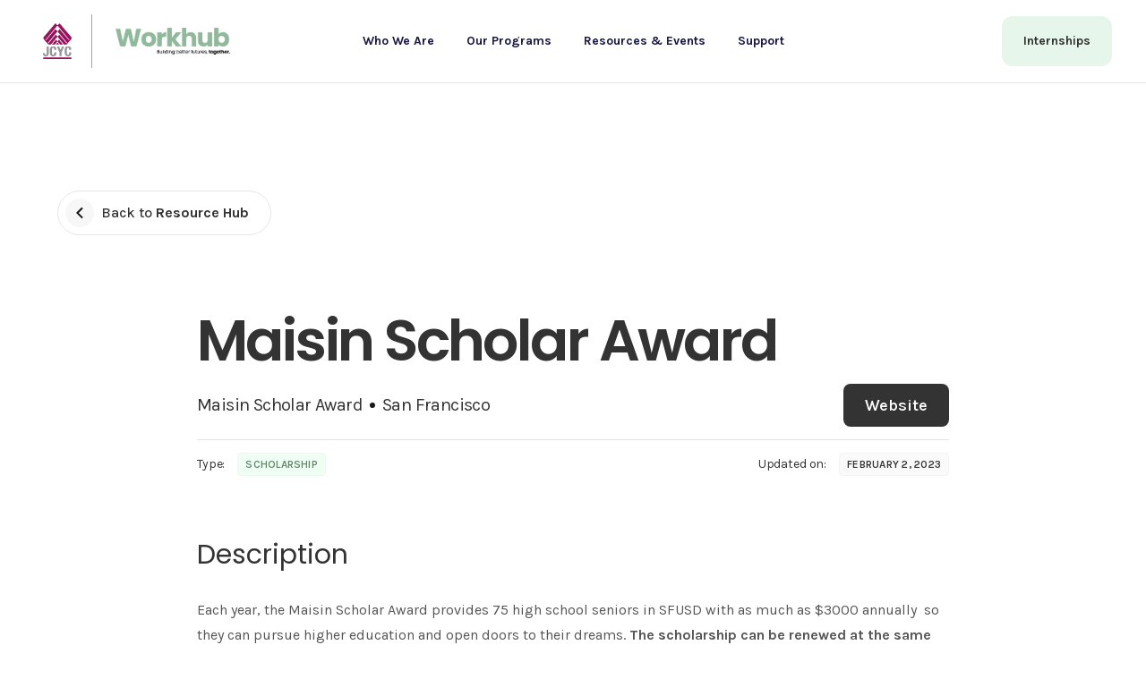

--- FILE ---
content_type: text/html
request_url: https://www.jcycworkhub.org/resources/maisin-scholar-award
body_size: 6025
content:
<!DOCTYPE html><!-- This site was created in Webflow. https://webflow.com --><!-- Last Published: Tue Oct 28 2025 22:37:08 GMT+0000 (Coordinated Universal Time) --><html data-wf-domain="www.jcycworkhub.org" data-wf-page="607e600fea6348417520960f" data-wf-site="6001ed7dc8af2ecce36561a2" data-wf-collection="607e600fea63486b5120960c" data-wf-item-slug="maisin-scholar-award"><head><meta charset="utf-8"/><title>JCYC Workhub — Building better futures, together.</title><meta content="width=device-width, initial-scale=1" name="viewport"/><meta content="Webflow" name="generator"/><link href="https://cdn.prod.website-files.com/6001ed7dc8af2ecce36561a2/css/jcycworkhub.webflow.shared.250cbb83d.css" rel="stylesheet" type="text/css"/><link href="https://fonts.googleapis.com" rel="preconnect"/><link href="https://fonts.gstatic.com" rel="preconnect" crossorigin="anonymous"/><script src="https://ajax.googleapis.com/ajax/libs/webfont/1.6.26/webfont.js" type="text/javascript"></script><script type="text/javascript">WebFont.load({  google: {    families: ["Karla:200,300,regular,500,600,700,800,200italic,300italic,italic,500italic,600italic,700italic,800italic","Poppins:100,100italic,200,200italic,300,300italic,regular,italic,500,500italic,600,600italic,700,700italic,800,800italic,900,900italic","Inter:100,200,300,regular,500,600,700,800,900"]  }});</script><script type="text/javascript">!function(o,c){var n=c.documentElement,t=" w-mod-";n.className+=t+"js",("ontouchstart"in o||o.DocumentTouch&&c instanceof DocumentTouch)&&(n.className+=t+"touch")}(window,document);</script><link href="https://cdn.prod.website-files.com/6001ed7dc8af2ecce36561a2/609a0aea03dbc183466b18b0_Asset%2019.png" rel="shortcut icon" type="image/x-icon"/><link href="https://cdn.prod.website-files.com/6001ed7dc8af2ecce36561a2/609a0afc264c14ed16b3325f_Asset%2020.png" rel="apple-touch-icon"/></head><body><div class="navigation-wrap"><div class="alert-banner"></div><div data-collapse="medium" data-animation="default" data-duration="400" data-easing="ease" data-easing2="ease" role="banner" class="navigation-4 w-nav"><div class="navigation-wrap-2"><div class="container-navigation-2"><div class="navigation-left-2"><a href="https://jcyc.org/" class="brand-3 w-nav-brand"><img width="44" alt="" src="https://cdn.prod.website-files.com/6001ed7dc8af2ecce36561a2/6197026acc0cc69b034401c8_30528%402x.jpg" loading="lazy" class="image-10"/></a><a href="/" class="link-block-6 w-inline-block"><img width="128" alt="" src="https://cdn.prod.website-files.com/6001ed7dc8af2ecce36561a2/609387539a26112213764586_Asset%209.png" loading="lazy" class="image-11"/></a></div><nav role="navigation" class="menu-wrap w-nav-menu"><div data-delay="0" data-hover="true" class="dropdown-button w-dropdown"><div class="toggle-button w-dropdown-toggle"><div>Who We Are</div></div><nav class="dropdown-list-3 w-dropdown-list"><div class="dropdown-wrapper-2"><div class="navigation-container-dropdown"><div class="w-layout-grid grid-large"><div class="navigation-column-large"><a href="/about" class="navigation-image-link-large w-inline-block"><div class="navigation-image-wrap"><img sizes="(max-width: 479px) 0px, 100vw" srcset="https://cdn.prod.website-files.com/6001ed7dc8af2ecce36561a2/609b8875581b0d1a5aa89bd5_DSC_4379-p-1080.jpeg 1080w, https://cdn.prod.website-files.com/6001ed7dc8af2ecce36561a2/609b8875581b0d1a5aa89bd5_DSC_4379-p-1600.jpeg 1600w, https://cdn.prod.website-files.com/6001ed7dc8af2ecce36561a2/609b8875581b0d1a5aa89bd5_DSC_4379-p-2000.jpeg 2000w, https://cdn.prod.website-files.com/6001ed7dc8af2ecce36561a2/609b8875581b0d1a5aa89bd5_DSC_4379.jpg 2048w" src="https://cdn.prod.website-files.com/6001ed7dc8af2ecce36561a2/609b8875581b0d1a5aa89bd5_DSC_4379.jpg" alt="" class="image-blog"/></div><div class="navigation-link-title">What is Workhub? </div><div class="navigation-link-text">Learn more about who we are</div><div class="link-arrow"><div>Learn More</div><img alt="" src="https://cdn.prod.website-files.com/60841ac949128e7ba73bfd2d/60841dbd36a70352f0611d4f_Chevron%20Navigation%20Brand.svg" class="arrow"/></div></a></div><div class="navigation-column-large"><a href="/our-team" class="navigation-image-link-large w-inline-block"><div class="navigation-image-wrap"><img sizes="(max-width: 479px) 0px, 100vw" srcset="https://cdn.prod.website-files.com/6001ed7dc8af2ecce36561a2/609b887f9e6997ce8642c26e_DSC_4421-p-1080.jpeg 1080w, https://cdn.prod.website-files.com/6001ed7dc8af2ecce36561a2/609b887f9e6997ce8642c26e_DSC_4421-p-1600.jpeg 1600w, https://cdn.prod.website-files.com/6001ed7dc8af2ecce36561a2/609b887f9e6997ce8642c26e_DSC_4421-p-2000.jpeg 2000w, https://cdn.prod.website-files.com/6001ed7dc8af2ecce36561a2/609b887f9e6997ce8642c26e_DSC_4421.jpg 2048w" src="https://cdn.prod.website-files.com/6001ed7dc8af2ecce36561a2/609b887f9e6997ce8642c26e_DSC_4421.jpg" alt="" class="image-blog"/></div><div class="navigation-link-title">Our Teams and Locations</div><div class="navigation-link-text">Meet the team and find your local Workhub program!</div><div class="link-arrow"><div>Learn More</div><img alt="" src="https://cdn.prod.website-files.com/60841ac949128e7ba73bfd2d/60841dbd36a70352f0611d4f_Chevron%20Navigation%20Brand.svg" class="arrow"/></div></a></div><div class="navigation-column-large"><a href="/careers" class="navigation-image-link-large w-inline-block"><div class="navigation-image-wrap"><img sizes="(max-width: 479px) 0px, 100vw" srcset="https://cdn.prod.website-files.com/6001ed7dc8af2ecce36561a2/6341da99407836d6a9e7d73f_CITs-p-500.jpg 500w, https://cdn.prod.website-files.com/6001ed7dc8af2ecce36561a2/6341da99407836d6a9e7d73f_CITs-p-800.jpg 800w, https://cdn.prod.website-files.com/6001ed7dc8af2ecce36561a2/6341da99407836d6a9e7d73f_CITs-p-1080.jpg 1080w, https://cdn.prod.website-files.com/6001ed7dc8af2ecce36561a2/6341da99407836d6a9e7d73f_CITs-p-1600.jpg 1600w, https://cdn.prod.website-files.com/6001ed7dc8af2ecce36561a2/6341da99407836d6a9e7d73f_CITs.JPG 1624w" src="https://cdn.prod.website-files.com/6001ed7dc8af2ecce36561a2/6341da99407836d6a9e7d73f_CITs.JPG" alt="" class="image-blog"/></div><div class="navigation-link-title">Careers</div><div class="navigation-link-text">Join our team our passionate people changing the lives of SF youth</div><div class="link-arrow"><div>Learn More</div><img alt="" src="https://cdn.prod.website-files.com/60841ac949128e7ba73bfd2d/60841dbd36a70352f0611d4f_Chevron%20Navigation%20Brand.svg" class="arrow"/></div></a></div><div class="navigation-column-large"><a href="https://www.jcyc.org/" class="navigation-image-link-large w-inline-block"><div class="navigation-image-wrap"><img sizes="(max-width: 479px) 0px, 100vw" srcset="https://cdn.prod.website-files.com/6001ed7dc8af2ecce36561a2/6341dd0beb3b667576f96f5c_JCYC%20-%20SF%20Aloha%20Run%20Staff%20Cheering-p-500.jpg 500w, https://cdn.prod.website-files.com/6001ed7dc8af2ecce36561a2/6341dd0beb3b667576f96f5c_JCYC%20-%20SF%20Aloha%20Run%20Staff%20Cheering-p-800.jpg 800w, https://cdn.prod.website-files.com/6001ed7dc8af2ecce36561a2/6341dd0beb3b667576f96f5c_JCYC%20-%20SF%20Aloha%20Run%20Staff%20Cheering-p-1080.jpg 1080w, https://cdn.prod.website-files.com/6001ed7dc8af2ecce36561a2/6341dd0beb3b667576f96f5c_JCYC%20-%20SF%20Aloha%20Run%20Staff%20Cheering-p-1600.jpg 1600w, https://cdn.prod.website-files.com/6001ed7dc8af2ecce36561a2/6341dd0beb3b667576f96f5c_JCYC%20-%20SF%20Aloha%20Run%20Staff%20Cheering-p-2000.jpg 2000w, https://cdn.prod.website-files.com/6001ed7dc8af2ecce36561a2/6341dd0beb3b667576f96f5c_JCYC%20-%20SF%20Aloha%20Run%20Staff%20Cheering-p-2600.jpg 2600w, https://cdn.prod.website-files.com/6001ed7dc8af2ecce36561a2/6341dd0beb3b667576f96f5c_JCYC%20-%20SF%20Aloha%20Run%20Staff%20Cheering-p-3200.jpg 3200w" src="https://cdn.prod.website-files.com/6001ed7dc8af2ecce36561a2/6341dd0beb3b667576f96f5c_JCYC%20-%20SF%20Aloha%20Run%20Staff%20Cheering.jpg" alt="" class="image-blog"/></div><div class="navigation-link-title">What is JCYC?</div><div class="navigation-link-text">Learn more about the Japanese Community Youth Council</div><div class="link-arrow"><div>Learn More</div><img alt="" src="https://cdn.prod.website-files.com/60841ac949128e7ba73bfd2d/60841dbd36a70352f0611d4f_Chevron%20Navigation%20Brand.svg" class="arrow"/></div></a></div></div></div></div></nav></div><div data-delay="0" data-hover="true" class="dropdown-button w-dropdown"><div class="toggle-button w-dropdown-toggle"><div>Our Programs</div></div><nav class="dropdown-list-3 w-dropdown-list"><div class="dropdown-wrapper-2"><div class="navigation-container-dropdown"><div class="w-layout-grid grid-navigation"><div id="w-node-_5ab82f5c-8d6d-539f-b759-483373d9ae8c-e41801e9" class="navigation-column-featured"><a href="/apply" class="navigation-image-link-large w-inline-block"><div class="navigation-image-wrap"><img sizes="(max-width: 479px) 0px, 100vw" srcset="https://cdn.prod.website-files.com/6001ed7dc8af2ecce36561a2/608f68439175d0f5d19a8d76_MPZ_0903-p-1080.jpeg 1080w, https://cdn.prod.website-files.com/6001ed7dc8af2ecce36561a2/608f68439175d0f5d19a8d76_MPZ_0903-p-1600.jpeg 1600w, https://cdn.prod.website-files.com/6001ed7dc8af2ecce36561a2/608f68439175d0f5d19a8d76_MPZ_0903-p-2000.jpeg 2000w, https://cdn.prod.website-files.com/6001ed7dc8af2ecce36561a2/608f68439175d0f5d19a8d76_MPZ_0903-p-2600.jpeg 2600w, https://cdn.prod.website-files.com/6001ed7dc8af2ecce36561a2/608f68439175d0f5d19a8d76_MPZ_0903-p-3200.jpeg 3200w, https://cdn.prod.website-files.com/6001ed7dc8af2ecce36561a2/608f68439175d0f5d19a8d76_MPZ_0903.jpg 6016w" src="https://cdn.prod.website-files.com/6001ed7dc8af2ecce36561a2/608f68439175d0f5d19a8d76_MPZ_0903.jpg" alt="" class="image-blog"/></div><div class="navigation-link-title">Internship Opportunities</div><div class="navigation-link-text">We will be hiring for our summer internship programs Spring 2026</div><div class="link-arrow"><div>Learn more</div><img alt="" src="https://cdn.prod.website-files.com/60841ac949128e7ba73bfd2d/60841dbd36a70352f0611d4f_Chevron%20Navigation%20Brand.svg" class="arrow"/></div></a></div><div id="w-node-e95ca43e-0b42-09b1-64c5-13ca1f435858-e41801e9" class="navigation-column"><div class="navigation-title">OUR PROGRAMS</div><a href="/programs/myeep" class="navigation-link w-inline-block"><div><div class="navigation-link-title">MYEEP</div><div class="navigation-link-text">Hiring 9th - 10th graders</div></div></a><a href="/programs/youthworks" class="navigation-link w-inline-block"><div><div class="navigation-link-title">SF YouthWorks</div><div class="navigation-link-text">Hiring 11th - 12th graders</div></div></a><a href="/programs/stem" class="navigation-link w-inline-block"><div><div class="navigation-link-title">SF STEM Academy</div><div class="navigation-link-text">Hiring Balboa &amp; Galileo High School Students</div></div></a><a href="/programs/ofa" class="navigation-link w-inline-block"><div><div class="navigation-link-title">Opportunities for All</div><div class="navigation-link-text">Hiring 13-24 year olds</div></div></a></div><div id="w-node-c7080430-42f5-c82f-9f26-3b909ad2c635-e41801e9" class="navigation-column"><div class="navigation-title">LEADERSHIP OPPORTUNITIES</div><a href="/leadership/myeep" class="navigation-link w-inline-block"><div><div class="navigation-link-title">MYEEP </div><div class="navigation-link-text">Counselor in Training &amp; Project Coordinator Program</div></div></a><a href="/leadership/ylt" class="navigation-link w-inline-block"><div><div class="navigation-link-title">SF YouthWorks</div><div class="navigation-link-text">Youth Leadership Team</div></div></a></div><div id="w-node-fded89d9-408e-0f5c-a737-56513adcdb38-e41801e9" class="navigation-column"></div></div></div></div></nav></div><div data-delay="0" data-hover="true" class="dropdown-button w-dropdown"><div class="toggle-button w-dropdown-toggle"><div>Resources &amp; Events </div></div><nav class="dropdown-list-3 w-dropdown-list"><div class="dropdown-wrapper-2"><div class="navigation-container-dropdown"><div class="w-layout-grid grid-navigation"><div class="navigation-column-featured"><a href="/partner/workhubinsf" class="navigation-image-link-large w-inline-block"><div class="navigation-image-wrap"><img sizes="(max-width: 479px) 0px, 100vw" srcset="https://cdn.prod.website-files.com/6001ed7dc8af2ecce36561a2/609cb477b68cd44dd4ae9487_FortMason2018-7636-p-1080.jpeg 1080w, https://cdn.prod.website-files.com/6001ed7dc8af2ecce36561a2/609cb477b68cd44dd4ae9487_FortMason2018-7636.jpeg 1500w" src="https://cdn.prod.website-files.com/6001ed7dc8af2ecce36561a2/609cb477b68cd44dd4ae9487_FortMason2018-7636.jpeg" alt="" class="image-blog"/></div><div class="navigation-link-title">Workhub In SF</div><div class="navigation-link-text">Share your career experience with young people at your work place</div><div class="link-arrow"><div>Volunteer</div><img alt="" src="https://cdn.prod.website-files.com/60841ac949128e7ba73bfd2d/60841dbd36a70352f0611d4f_Chevron%20Navigation%20Brand.svg" class="arrow"/></div></a></div><div id="w-node-_5ab82f5c-8d6d-539f-b759-483373d9af35-e41801e9" class="navigation-column"><div class="navigation-title">RESOURCES</div><a href="https://www.jcycworkhub.org/resources" class="navigation-link w-inline-block"><div><div class="navigation-link-title">Resource Hub</div><div class="navigation-link-text">Stay updated with the latest resources</div></div></a><div class="navigation-link-title"><br/><br/><br/></div></div><div id="w-node-_603c41d3-b602-34ee-7654-297478f1bca3-e41801e9" class="navigation-column"><div class="navigation-title">EVENTS</div><a href="/events" class="navigation-link w-inline-block"><div><div class="navigation-link-title">Events</div><div class="navigation-link-text">Check out past and upcoming events</div></div></a><a href="/partner/workhubinsf" class="navigation-link w-inline-block"><div><div class="navigation-link-title">Workhub in SF</div><div class="navigation-link-text">Our biggest event is coming</div></div></a></div></div></div></div></nav></div><div data-delay="0" data-hover="true" class="dropdown-button w-dropdown"><div class="toggle-button w-dropdown-toggle"><div>Support </div></div><nav class="dropdown-list-3 w-dropdown-list"><div class="dropdown-wrapper-2"><div class="navigation-container-dropdown"><div class="w-layout-grid grid-navigation"><div class="navigation-column-featured"><a href="/partnerships" class="navigation-image-link-large w-inline-block"><div class="navigation-image-wrap"><img sizes="(max-width: 479px) 0px, 100vw" srcset="https://cdn.prod.website-files.com/6001ed7dc8af2ecce36561a2/63476933df2d91c6fbc89228_OFA-p-500.jpg 500w, https://cdn.prod.website-files.com/6001ed7dc8af2ecce36561a2/63476933df2d91c6fbc89228_OFA-p-800.jpg 800w, https://cdn.prod.website-files.com/6001ed7dc8af2ecce36561a2/63476933df2d91c6fbc89228_OFA.jpg 885w" src="https://cdn.prod.website-files.com/6001ed7dc8af2ecce36561a2/63476933df2d91c6fbc89228_OFA.jpg" alt="" class="image-blog"/></div><div class="navigation-link-title">Learn how you can support us</div><div class="navigation-link-text">Read more on how you can support SF youth today!</div><div class="link-arrow"><div>Learn More</div><img alt="" src="https://cdn.prod.website-files.com/60841ac949128e7ba73bfd2d/60841dbd36a70352f0611d4f_Chevron%20Navigation%20Brand.svg" class="arrow"/></div></a></div><div id="w-node-_73f06128-2162-b86e-9728-cf4f4389e9b3-e41801e9" class="navigation-column"><div class="navigation-title">PARTNERSHIPS</div><a href="/partnerships" class="navigation-link w-inline-block"><div><div class="navigation-link-title">Partnerships</div><div class="navigation-link-text">Are you an organization or company looking to host an intern? </div></div></a></div><div id="w-node-_19b12238-27c6-13c8-a2d9-4edccf3047ad-e41801e9" class="navigation-column"><div class="navigation-title">PARTNER WITH...</div><a href="/partner/myeep" class="navigation-link w-inline-block"><div><div class="navigation-link-title">MYEEP</div></div></a><a href="/partner/sfyw" class="navigation-link w-inline-block"><div><div class="navigation-link-title">SF Youthworks</div></div></a><a href="/partner/sf-stem-academy-partnerships" class="navigation-link w-inline-block"><div><div class="navigation-link-title">SF Stem Academy</div></div></a><a href="/partner/opportunities-for-all" class="navigation-link w-inline-block"><div><div class="navigation-link-title">Opportunities for All</div></div></a></div><div id="w-node-_73f06128-2162-b86e-9728-cf4f4389e9bc-e41801e9" class="navigation-column"><div class="navigation-title">WAYS TO GIVE</div><a href="https://give.jcyc.org/campaign/579778/donate" class="navigation-link w-inline-block"><div><div class="navigation-link-title">Donate</div><div class="navigation-link-text">Your generosity helps SF youth thrive!</div></div></a></div></div></div></div></nav></div></nav><div class="navigation-right-3"><div class="menu-button-2 w-nav-button"><div class="icon-6 w-icon-nav-menu"></div></div><a href="/contact" target="_blank" class="button-nav w-button">Internships</a></div></div></div></div></div><div class="section-large"><div class="container-large-4"><div class="career-button-wrapper"><a href="/resources" class="career-back-button w-inline-block"><div class="career-back-icon"><div class="arrow-icon w-embed"><svg width="420" height="420" viewBox="0 0 24 24" fill="none" xmlns="http://www.w3.org/2000/svg">
<path d="M10.828 12L15.778 16.95L14.364 18.364L8 12L14.364 5.63599L15.778 7.04999L10.828 12Z" fill="currentColor"/>
</svg>
</div></div><div>Back to <strong>Resource Hub</strong></div></a></div><div class="container-x-small"><div class="career-header"><h1 class="career-heading-large">Maisin Scholar Award</h1><div class="career-information top"><div class="career-detail-wrapper-2"><div class="sub-heading-regular-2 text-weight-medium">Maisin Scholar Award</div><div class="career-dot"></div><div class="sub-heading-regular-2 text-weight-medium">San Francisco</div></div><a href="https://app.smarterselect.com/programs/82881" class="career-button w-button">Website</a></div><div class="career-line-small"></div><div class="career-information"><div class="career-detail-wrapper-2"><div class="career-tag-wrapper"><div class="career-tag">Type:</div><div class="career-badge-small"><div>Scholarship</div></div></div></div><div id="w-node-cbe4eb22-727a-9f3a-4793-26ea6eae55c9-7520960f" class="career-tag-wrapper-copy"><div class="career-tag">Updated on:</div><div class="career-badge-small date"><div>February 2, 2023</div></div></div></div></div><div class="career-block"><h4 class="career-heading">Description</h4></div><div class="w-richtext"><p>Each year, the Maisin Scholar Award provides 75 high school seniors in SFUSD with as much as $3000 annually  so they can pursue higher education and open doors to their dreams. <strong>The scholarship can be renewed at the same initial rate for a maximum of $12,000 and is available to scholars for up to six years.</strong></p><p>Our application opens on November 1, 2022, and will close on February 17, 2023.</p><p>‍</p></div><div class="career-line"></div><div class="career-block eligibility"><h4 class="career-heading">Eligibility</h4><div class="w-richtext"><p>1. Seniors attending SFUSD high schools and graduating in Spring 2023</p><p>2. Attending a community college, four-year university, or vocational training program beginning Fall 2023</p><p>3. Committed to post-secondary educational goals</p></div><div class="career-line"></div></div><div class="career-block"><h4 class="career-heading">Details</h4><div><a href="#" class="career-category-2 w-inline-block w-condition-invisible"><div>Paid Opportunity</div></a><a href="#" class="career-category-2 w-inline-block w-condition-invisible"><div class="w-dyn-bind-empty"></div></a><a href="#" class="career-category-2 w-inline-block w-condition-invisible"><div>Active Opportunity</div></a></div></div><div class="career-line"></div><div class="career-block contact-block w-condition-invisible"><h4 class="career-heading">Contact </h4><div class="w-dyn-bind-empty w-richtext"></div><div class="career-line"></div></div><div class="w-layout-grid career-button-grid"><a id="w-node-_21950307-7bc2-0a21-1f07-081c68ee92d2-7520960f" href="https://app.smarterselect.com/programs/82881" class="button-primary w-button">Website</a><a id="w-node-_21950307-7bc2-0a21-1f07-081c68ee92d4-7520960f" href="#" class="button-outline-3 w-button">Back to Resource Hub</a></div><div class="career-line-small"></div></div></div></div><div class="cta-section-2"><div class="container"><div class="title-wrap remove-padding"><h1 class="heading-5---center---white">Any questions?</h1><p class="paragraph-white-2">Have a question about our programs? Want to host interns? <br/>Let&#x27;s talk!<br/></p><div class="text-block-22">If you are a current intern, please reach out to your supervisor or site coordinator. </div><a href="/contact" class="button-white button-space-top w-button">Contact us</a></div></div><img src="https://cdn.prod.website-files.com/6001ed7dc8af2ecce36561a2/603df597088b826725a245cb_Accent%2008.svg" alt="" class="accent---cta-left"/><img src="https://cdn.prod.website-files.com/6001ed7dc8af2ecce36561a2/60471e46baeb74b904ce1a6e_Accent%2009.svg" alt="" class="accent---cta-right"/></div><footer id="footer" class="footer"><div class="container"><div class="footer-top"><img src="https://cdn.prod.website-files.com/6001ed7dc8af2ecce36561a2/60865973bcdbd1debbdb6d23_Asset%206WW.png" loading="lazy" width="168" alt="" class="image"/><div class="footer-sub-wrap"><div class="footer-title-button">Building better futures, <strong class="bold-text-4">together.</strong></div></div></div><div class="w-layout-grid footer-grid"><div id="w-node-_3c0febce-5033-761f-6e12-eba13c00467c-3c004672" class="footer-column"><div class="footer-title-button">JCYC Workhub is San Francisco&#x27;s largest youth employment program</div></div><div class="footer-column"><div class="footer-title">Who We Are</div><a href="https://www.jcyc.org/" class="footer-link-2">JCYC Website</a><a href="/about" class="footer-link-2">What is Workhub?</a><a href="/our-team" class="footer-link-2">Team &amp; Locations</a><a href="/careers" class="footer-link-2">Join Our Team</a></div><div class="footer-column"><div class="footer-title">Our Programs</div><a href="/programs/myeep" class="footer-link-2">MYEEP</a><a href="/programs/youthworks" class="footer-link-2">SF YouthWorks</a><a href="/programs/stem" class="footer-link-2">SF STEM Academy</a><a href="/programs/ofa" class="footer-link-2">Opportunities for All</a><a href="/leadership/myeep" class="footer-link-2">CIT &amp; PC Program</a><a href="/leadership/ylt" class="footer-link-2">Youth Leadership Team</a></div><div class="footer-column"><div class="footer-title">Partner with us</div><a href="https://donatenow.networkforgood.org/JCYC" class="footer-link-2">Donate</a><a href="/partnerships" class="footer-link-2">Partner</a><a href="/partner/myeep" class="footer-link-2">MYEEP</a><a href="/partner/sfyw" class="footer-link-2">SF YouthWorks</a><a href="/partner/sf-stem-academy-partnerships" class="footer-link-2">SF STEM Academy</a><a href="/partner/opportunities-for-all" class="footer-link-2">Opportunities for All</a></div><div class="footer-column"><div class="footer-title">Resources</div><a href="/resources" class="footer-link-2">Resource Hub</a><a href="/coming-soon" class="footer-link-2">Events</a></div></div><div class="footer-bottom"><div class="footer-wrapper"><div class="secondary-link">© 2023 JCYC Workhub<a href="https://webflow.com/" target="_blank" class="link-yellow"></a></div><a href="https://www.instagram.com/jcyc_workhub" target="_blank" class="social-link w-inline-block"><img src="https://cdn.prod.website-files.com/6001ed7dc8af2ecce36561a2/603c5161ba16f838e052dded_004-instagram.svg" alt=""/></a><div class="facebook w-widget w-widget-facebook"><iframe title="Facebook Like Button" src="//www.facebook.com/plugins/like.php?href=https%3A%2F%2Fm.facebook.com%2FJCYC-Workhub-104751225705525%2F&amp;layout=box_count&amp;locale=en_US&amp;action=like&amp;show_faces=false&amp;share=false" scrolling="no" frameBorder="0" allowTransparency="true" style="border:none;overflow:hidden;width:225px;height:35px"></iframe></div></div></div></div></footer><script src="https://d3e54v103j8qbb.cloudfront.net/js/jquery-3.5.1.min.dc5e7f18c8.js?site=6001ed7dc8af2ecce36561a2" type="text/javascript" integrity="sha256-9/aliU8dGd2tb6OSsuzixeV4y/faTqgFtohetphbbj0=" crossorigin="anonymous"></script><script src="https://cdn.prod.website-files.com/6001ed7dc8af2ecce36561a2/js/webflow.schunk.36b8fb49256177c8.js" type="text/javascript"></script><script src="https://cdn.prod.website-files.com/6001ed7dc8af2ecce36561a2/js/webflow.schunk.b273d4a1ba6232cc.js" type="text/javascript"></script><script src="https://cdn.prod.website-files.com/6001ed7dc8af2ecce36561a2/js/webflow.5aefeb3c.1667b667fa253642.js" type="text/javascript"></script></body></html>

--- FILE ---
content_type: text/css
request_url: https://cdn.prod.website-files.com/6001ed7dc8af2ecce36561a2/css/jcycworkhub.webflow.shared.250cbb83d.css
body_size: 59168
content:
html {
  -webkit-text-size-adjust: 100%;
  -ms-text-size-adjust: 100%;
  font-family: sans-serif;
}

body {
  margin: 0;
}

article, aside, details, figcaption, figure, footer, header, hgroup, main, menu, nav, section, summary {
  display: block;
}

audio, canvas, progress, video {
  vertical-align: baseline;
  display: inline-block;
}

audio:not([controls]) {
  height: 0;
  display: none;
}

[hidden], template {
  display: none;
}

a {
  background-color: #0000;
}

a:active, a:hover {
  outline: 0;
}

abbr[title] {
  border-bottom: 1px dotted;
}

b, strong {
  font-weight: bold;
}

dfn {
  font-style: italic;
}

h1 {
  margin: .67em 0;
  font-size: 2em;
}

mark {
  color: #000;
  background: #ff0;
}

small {
  font-size: 80%;
}

sub, sup {
  vertical-align: baseline;
  font-size: 75%;
  line-height: 0;
  position: relative;
}

sup {
  top: -.5em;
}

sub {
  bottom: -.25em;
}

img {
  border: 0;
}

svg:not(:root) {
  overflow: hidden;
}

hr {
  box-sizing: content-box;
  height: 0;
}

pre {
  overflow: auto;
}

code, kbd, pre, samp {
  font-family: monospace;
  font-size: 1em;
}

button, input, optgroup, select, textarea {
  color: inherit;
  font: inherit;
  margin: 0;
}

button {
  overflow: visible;
}

button, select {
  text-transform: none;
}

button, html input[type="button"], input[type="reset"] {
  -webkit-appearance: button;
  cursor: pointer;
}

button[disabled], html input[disabled] {
  cursor: default;
}

button::-moz-focus-inner, input::-moz-focus-inner {
  border: 0;
  padding: 0;
}

input {
  line-height: normal;
}

input[type="checkbox"], input[type="radio"] {
  box-sizing: border-box;
  padding: 0;
}

input[type="number"]::-webkit-inner-spin-button, input[type="number"]::-webkit-outer-spin-button {
  height: auto;
}

input[type="search"] {
  -webkit-appearance: none;
}

input[type="search"]::-webkit-search-cancel-button, input[type="search"]::-webkit-search-decoration {
  -webkit-appearance: none;
}

legend {
  border: 0;
  padding: 0;
}

textarea {
  overflow: auto;
}

optgroup {
  font-weight: bold;
}

table {
  border-collapse: collapse;
  border-spacing: 0;
}

td, th {
  padding: 0;
}

@font-face {
  font-family: webflow-icons;
  src: url("[data-uri]") format("truetype");
  font-weight: normal;
  font-style: normal;
}

[class^="w-icon-"], [class*=" w-icon-"] {
  speak: none;
  font-variant: normal;
  text-transform: none;
  -webkit-font-smoothing: antialiased;
  -moz-osx-font-smoothing: grayscale;
  font-style: normal;
  font-weight: normal;
  line-height: 1;
  font-family: webflow-icons !important;
}

.w-icon-slider-right:before {
  content: "";
}

.w-icon-slider-left:before {
  content: "";
}

.w-icon-nav-menu:before {
  content: "";
}

.w-icon-arrow-down:before, .w-icon-dropdown-toggle:before {
  content: "";
}

.w-icon-file-upload-remove:before {
  content: "";
}

.w-icon-file-upload-icon:before {
  content: "";
}

* {
  box-sizing: border-box;
}

html {
  height: 100%;
}

body {
  color: #333;
  background-color: #fff;
  min-height: 100%;
  margin: 0;
  font-family: Arial, sans-serif;
  font-size: 14px;
  line-height: 20px;
}

img {
  vertical-align: middle;
  max-width: 100%;
  display: inline-block;
}

html.w-mod-touch * {
  background-attachment: scroll !important;
}

.w-block {
  display: block;
}

.w-inline-block {
  max-width: 100%;
  display: inline-block;
}

.w-clearfix:before, .w-clearfix:after {
  content: " ";
  grid-area: 1 / 1 / 2 / 2;
  display: table;
}

.w-clearfix:after {
  clear: both;
}

.w-hidden {
  display: none;
}

.w-button {
  color: #fff;
  line-height: inherit;
  cursor: pointer;
  background-color: #3898ec;
  border: 0;
  border-radius: 0;
  padding: 9px 15px;
  text-decoration: none;
  display: inline-block;
}

input.w-button {
  -webkit-appearance: button;
}

html[data-w-dynpage] [data-w-cloak] {
  color: #0000 !important;
}

.w-code-block {
  margin: unset;
}

pre.w-code-block code {
  all: inherit;
}

.w-optimization {
  display: contents;
}

.w-webflow-badge, .w-webflow-badge > img {
  box-sizing: unset;
  width: unset;
  height: unset;
  max-height: unset;
  max-width: unset;
  min-height: unset;
  min-width: unset;
  margin: unset;
  padding: unset;
  float: unset;
  clear: unset;
  border: unset;
  border-radius: unset;
  background: unset;
  background-image: unset;
  background-position: unset;
  background-size: unset;
  background-repeat: unset;
  background-origin: unset;
  background-clip: unset;
  background-attachment: unset;
  background-color: unset;
  box-shadow: unset;
  transform: unset;
  direction: unset;
  font-family: unset;
  font-weight: unset;
  color: unset;
  font-size: unset;
  line-height: unset;
  font-style: unset;
  font-variant: unset;
  text-align: unset;
  letter-spacing: unset;
  -webkit-text-decoration: unset;
  text-decoration: unset;
  text-indent: unset;
  text-transform: unset;
  list-style-type: unset;
  text-shadow: unset;
  vertical-align: unset;
  cursor: unset;
  white-space: unset;
  word-break: unset;
  word-spacing: unset;
  word-wrap: unset;
  transition: unset;
}

.w-webflow-badge {
  white-space: nowrap;
  cursor: pointer;
  box-shadow: 0 0 0 1px #0000001a, 0 1px 3px #0000001a;
  visibility: visible !important;
  opacity: 1 !important;
  z-index: 2147483647 !important;
  color: #aaadb0 !important;
  overflow: unset !important;
  background-color: #fff !important;
  border-radius: 3px !important;
  width: auto !important;
  height: auto !important;
  margin: 0 !important;
  padding: 6px !important;
  font-size: 12px !important;
  line-height: 14px !important;
  text-decoration: none !important;
  display: inline-block !important;
  position: fixed !important;
  inset: auto 12px 12px auto !important;
  transform: none !important;
}

.w-webflow-badge > img {
  position: unset;
  visibility: unset !important;
  opacity: 1 !important;
  vertical-align: middle !important;
  display: inline-block !important;
}

h1, h2, h3, h4, h5, h6 {
  margin-bottom: 10px;
  font-weight: bold;
}

h1 {
  margin-top: 20px;
  font-size: 38px;
  line-height: 44px;
}

h2 {
  margin-top: 20px;
  font-size: 32px;
  line-height: 36px;
}

h3 {
  margin-top: 20px;
  font-size: 24px;
  line-height: 30px;
}

h4 {
  margin-top: 10px;
  font-size: 18px;
  line-height: 24px;
}

h5 {
  margin-top: 10px;
  font-size: 14px;
  line-height: 20px;
}

h6 {
  margin-top: 10px;
  font-size: 12px;
  line-height: 18px;
}

p {
  margin-top: 0;
  margin-bottom: 10px;
}

blockquote {
  border-left: 5px solid #e2e2e2;
  margin: 0 0 10px;
  padding: 10px 20px;
  font-size: 18px;
  line-height: 22px;
}

figure {
  margin: 0 0 10px;
}

figcaption {
  text-align: center;
  margin-top: 5px;
}

ul, ol {
  margin-top: 0;
  margin-bottom: 10px;
  padding-left: 40px;
}

.w-list-unstyled {
  padding-left: 0;
  list-style: none;
}

.w-embed:before, .w-embed:after {
  content: " ";
  grid-area: 1 / 1 / 2 / 2;
  display: table;
}

.w-embed:after {
  clear: both;
}

.w-video {
  width: 100%;
  padding: 0;
  position: relative;
}

.w-video iframe, .w-video object, .w-video embed {
  border: none;
  width: 100%;
  height: 100%;
  position: absolute;
  top: 0;
  left: 0;
}

fieldset {
  border: 0;
  margin: 0;
  padding: 0;
}

button, [type="button"], [type="reset"] {
  cursor: pointer;
  -webkit-appearance: button;
  border: 0;
}

.w-form {
  margin: 0 0 15px;
}

.w-form-done {
  text-align: center;
  background-color: #ddd;
  padding: 20px;
  display: none;
}

.w-form-fail {
  background-color: #ffdede;
  margin-top: 10px;
  padding: 10px;
  display: none;
}

label {
  margin-bottom: 5px;
  font-weight: bold;
  display: block;
}

.w-input, .w-select {
  color: #333;
  vertical-align: middle;
  background-color: #fff;
  border: 1px solid #ccc;
  width: 100%;
  height: 38px;
  margin-bottom: 10px;
  padding: 8px 12px;
  font-size: 14px;
  line-height: 1.42857;
  display: block;
}

.w-input::placeholder, .w-select::placeholder {
  color: #999;
}

.w-input:focus, .w-select:focus {
  border-color: #3898ec;
  outline: 0;
}

.w-input[disabled], .w-select[disabled], .w-input[readonly], .w-select[readonly], fieldset[disabled] .w-input, fieldset[disabled] .w-select {
  cursor: not-allowed;
}

.w-input[disabled]:not(.w-input-disabled), .w-select[disabled]:not(.w-input-disabled), .w-input[readonly], .w-select[readonly], fieldset[disabled]:not(.w-input-disabled) .w-input, fieldset[disabled]:not(.w-input-disabled) .w-select {
  background-color: #eee;
}

textarea.w-input, textarea.w-select {
  height: auto;
}

.w-select {
  background-color: #f3f3f3;
}

.w-select[multiple] {
  height: auto;
}

.w-form-label {
  cursor: pointer;
  margin-bottom: 0;
  font-weight: normal;
  display: inline-block;
}

.w-radio {
  margin-bottom: 5px;
  padding-left: 20px;
  display: block;
}

.w-radio:before, .w-radio:after {
  content: " ";
  grid-area: 1 / 1 / 2 / 2;
  display: table;
}

.w-radio:after {
  clear: both;
}

.w-radio-input {
  float: left;
  margin: 3px 0 0 -20px;
  line-height: normal;
}

.w-file-upload {
  margin-bottom: 10px;
  display: block;
}

.w-file-upload-input {
  opacity: 0;
  z-index: -100;
  width: .1px;
  height: .1px;
  position: absolute;
  overflow: hidden;
}

.w-file-upload-default, .w-file-upload-uploading, .w-file-upload-success {
  color: #333;
  display: inline-block;
}

.w-file-upload-error {
  margin-top: 10px;
  display: block;
}

.w-file-upload-default.w-hidden, .w-file-upload-uploading.w-hidden, .w-file-upload-error.w-hidden, .w-file-upload-success.w-hidden {
  display: none;
}

.w-file-upload-uploading-btn {
  cursor: pointer;
  background-color: #fafafa;
  border: 1px solid #ccc;
  margin: 0;
  padding: 8px 12px;
  font-size: 14px;
  font-weight: normal;
  display: flex;
}

.w-file-upload-file {
  background-color: #fafafa;
  border: 1px solid #ccc;
  flex-grow: 1;
  justify-content: space-between;
  margin: 0;
  padding: 8px 9px 8px 11px;
  display: flex;
}

.w-file-upload-file-name {
  font-size: 14px;
  font-weight: normal;
  display: block;
}

.w-file-remove-link {
  cursor: pointer;
  width: auto;
  height: auto;
  margin-top: 3px;
  margin-left: 10px;
  padding: 3px;
  display: block;
}

.w-icon-file-upload-remove {
  margin: auto;
  font-size: 10px;
}

.w-file-upload-error-msg {
  color: #ea384c;
  padding: 2px 0;
  display: inline-block;
}

.w-file-upload-info {
  padding: 0 12px;
  line-height: 38px;
  display: inline-block;
}

.w-file-upload-label {
  cursor: pointer;
  background-color: #fafafa;
  border: 1px solid #ccc;
  margin: 0;
  padding: 8px 12px;
  font-size: 14px;
  font-weight: normal;
  display: inline-block;
}

.w-icon-file-upload-icon, .w-icon-file-upload-uploading {
  width: 20px;
  margin-right: 8px;
  display: inline-block;
}

.w-icon-file-upload-uploading {
  height: 20px;
}

.w-container {
  max-width: 940px;
  margin-left: auto;
  margin-right: auto;
}

.w-container:before, .w-container:after {
  content: " ";
  grid-area: 1 / 1 / 2 / 2;
  display: table;
}

.w-container:after {
  clear: both;
}

.w-container .w-row {
  margin-left: -10px;
  margin-right: -10px;
}

.w-row:before, .w-row:after {
  content: " ";
  grid-area: 1 / 1 / 2 / 2;
  display: table;
}

.w-row:after {
  clear: both;
}

.w-row .w-row {
  margin-left: 0;
  margin-right: 0;
}

.w-col {
  float: left;
  width: 100%;
  min-height: 1px;
  padding-left: 10px;
  padding-right: 10px;
  position: relative;
}

.w-col .w-col {
  padding-left: 0;
  padding-right: 0;
}

.w-col-1 {
  width: 8.33333%;
}

.w-col-2 {
  width: 16.6667%;
}

.w-col-3 {
  width: 25%;
}

.w-col-4 {
  width: 33.3333%;
}

.w-col-5 {
  width: 41.6667%;
}

.w-col-6 {
  width: 50%;
}

.w-col-7 {
  width: 58.3333%;
}

.w-col-8 {
  width: 66.6667%;
}

.w-col-9 {
  width: 75%;
}

.w-col-10 {
  width: 83.3333%;
}

.w-col-11 {
  width: 91.6667%;
}

.w-col-12 {
  width: 100%;
}

.w-hidden-main {
  display: none !important;
}

@media screen and (max-width: 991px) {
  .w-container {
    max-width: 728px;
  }

  .w-hidden-main {
    display: inherit !important;
  }

  .w-hidden-medium {
    display: none !important;
  }

  .w-col-medium-1 {
    width: 8.33333%;
  }

  .w-col-medium-2 {
    width: 16.6667%;
  }

  .w-col-medium-3 {
    width: 25%;
  }

  .w-col-medium-4 {
    width: 33.3333%;
  }

  .w-col-medium-5 {
    width: 41.6667%;
  }

  .w-col-medium-6 {
    width: 50%;
  }

  .w-col-medium-7 {
    width: 58.3333%;
  }

  .w-col-medium-8 {
    width: 66.6667%;
  }

  .w-col-medium-9 {
    width: 75%;
  }

  .w-col-medium-10 {
    width: 83.3333%;
  }

  .w-col-medium-11 {
    width: 91.6667%;
  }

  .w-col-medium-12 {
    width: 100%;
  }

  .w-col-stack {
    width: 100%;
    left: auto;
    right: auto;
  }
}

@media screen and (max-width: 767px) {
  .w-hidden-main, .w-hidden-medium {
    display: inherit !important;
  }

  .w-hidden-small {
    display: none !important;
  }

  .w-row, .w-container .w-row {
    margin-left: 0;
    margin-right: 0;
  }

  .w-col {
    width: 100%;
    left: auto;
    right: auto;
  }

  .w-col-small-1 {
    width: 8.33333%;
  }

  .w-col-small-2 {
    width: 16.6667%;
  }

  .w-col-small-3 {
    width: 25%;
  }

  .w-col-small-4 {
    width: 33.3333%;
  }

  .w-col-small-5 {
    width: 41.6667%;
  }

  .w-col-small-6 {
    width: 50%;
  }

  .w-col-small-7 {
    width: 58.3333%;
  }

  .w-col-small-8 {
    width: 66.6667%;
  }

  .w-col-small-9 {
    width: 75%;
  }

  .w-col-small-10 {
    width: 83.3333%;
  }

  .w-col-small-11 {
    width: 91.6667%;
  }

  .w-col-small-12 {
    width: 100%;
  }
}

@media screen and (max-width: 479px) {
  .w-container {
    max-width: none;
  }

  .w-hidden-main, .w-hidden-medium, .w-hidden-small {
    display: inherit !important;
  }

  .w-hidden-tiny {
    display: none !important;
  }

  .w-col {
    width: 100%;
  }

  .w-col-tiny-1 {
    width: 8.33333%;
  }

  .w-col-tiny-2 {
    width: 16.6667%;
  }

  .w-col-tiny-3 {
    width: 25%;
  }

  .w-col-tiny-4 {
    width: 33.3333%;
  }

  .w-col-tiny-5 {
    width: 41.6667%;
  }

  .w-col-tiny-6 {
    width: 50%;
  }

  .w-col-tiny-7 {
    width: 58.3333%;
  }

  .w-col-tiny-8 {
    width: 66.6667%;
  }

  .w-col-tiny-9 {
    width: 75%;
  }

  .w-col-tiny-10 {
    width: 83.3333%;
  }

  .w-col-tiny-11 {
    width: 91.6667%;
  }

  .w-col-tiny-12 {
    width: 100%;
  }
}

.w-widget {
  position: relative;
}

.w-widget-map {
  width: 100%;
  height: 400px;
}

.w-widget-map label {
  width: auto;
  display: inline;
}

.w-widget-map img {
  max-width: inherit;
}

.w-widget-map .gm-style-iw {
  text-align: center;
}

.w-widget-map .gm-style-iw > button {
  display: none !important;
}

.w-widget-twitter {
  overflow: hidden;
}

.w-widget-twitter-count-shim {
  vertical-align: top;
  text-align: center;
  background: #fff;
  border: 1px solid #758696;
  border-radius: 3px;
  width: 28px;
  height: 20px;
  display: inline-block;
  position: relative;
}

.w-widget-twitter-count-shim * {
  pointer-events: none;
  -webkit-user-select: none;
  user-select: none;
}

.w-widget-twitter-count-shim .w-widget-twitter-count-inner {
  text-align: center;
  color: #999;
  font-family: serif;
  font-size: 15px;
  line-height: 12px;
  position: relative;
}

.w-widget-twitter-count-shim .w-widget-twitter-count-clear {
  display: block;
  position: relative;
}

.w-widget-twitter-count-shim.w--large {
  width: 36px;
  height: 28px;
}

.w-widget-twitter-count-shim.w--large .w-widget-twitter-count-inner {
  font-size: 18px;
  line-height: 18px;
}

.w-widget-twitter-count-shim:not(.w--vertical) {
  margin-left: 5px;
  margin-right: 8px;
}

.w-widget-twitter-count-shim:not(.w--vertical).w--large {
  margin-left: 6px;
}

.w-widget-twitter-count-shim:not(.w--vertical):before, .w-widget-twitter-count-shim:not(.w--vertical):after {
  content: " ";
  pointer-events: none;
  border: solid #0000;
  width: 0;
  height: 0;
  position: absolute;
  top: 50%;
  left: 0;
}

.w-widget-twitter-count-shim:not(.w--vertical):before {
  border-width: 4px;
  border-color: #75869600 #5d6c7b #75869600 #75869600;
  margin-top: -4px;
  margin-left: -9px;
}

.w-widget-twitter-count-shim:not(.w--vertical).w--large:before {
  border-width: 5px;
  margin-top: -5px;
  margin-left: -10px;
}

.w-widget-twitter-count-shim:not(.w--vertical):after {
  border-width: 4px;
  border-color: #fff0 #fff #fff0 #fff0;
  margin-top: -4px;
  margin-left: -8px;
}

.w-widget-twitter-count-shim:not(.w--vertical).w--large:after {
  border-width: 5px;
  margin-top: -5px;
  margin-left: -9px;
}

.w-widget-twitter-count-shim.w--vertical {
  width: 61px;
  height: 33px;
  margin-bottom: 8px;
}

.w-widget-twitter-count-shim.w--vertical:before, .w-widget-twitter-count-shim.w--vertical:after {
  content: " ";
  pointer-events: none;
  border: solid #0000;
  width: 0;
  height: 0;
  position: absolute;
  top: 100%;
  left: 50%;
}

.w-widget-twitter-count-shim.w--vertical:before {
  border-width: 5px;
  border-color: #5d6c7b #75869600 #75869600;
  margin-left: -5px;
}

.w-widget-twitter-count-shim.w--vertical:after {
  border-width: 4px;
  border-color: #fff #fff0 #fff0;
  margin-left: -4px;
}

.w-widget-twitter-count-shim.w--vertical .w-widget-twitter-count-inner {
  font-size: 18px;
  line-height: 22px;
}

.w-widget-twitter-count-shim.w--vertical.w--large {
  width: 76px;
}

.w-background-video {
  color: #fff;
  height: 500px;
  position: relative;
  overflow: hidden;
}

.w-background-video > video {
  object-fit: cover;
  z-index: -100;
  background-position: 50%;
  background-size: cover;
  width: 100%;
  height: 100%;
  margin: auto;
  position: absolute;
  inset: -100%;
}

.w-background-video > video::-webkit-media-controls-start-playback-button {
  -webkit-appearance: none;
  display: none !important;
}

.w-background-video--control {
  background-color: #0000;
  padding: 0;
  position: absolute;
  bottom: 1em;
  right: 1em;
}

.w-background-video--control > [hidden] {
  display: none !important;
}

.w-slider {
  text-align: center;
  clear: both;
  -webkit-tap-highlight-color: #0000;
  tap-highlight-color: #0000;
  background: #ddd;
  height: 300px;
  position: relative;
}

.w-slider-mask {
  z-index: 1;
  white-space: nowrap;
  height: 100%;
  display: block;
  position: relative;
  left: 0;
  right: 0;
  overflow: hidden;
}

.w-slide {
  vertical-align: top;
  white-space: normal;
  text-align: left;
  width: 100%;
  height: 100%;
  display: inline-block;
  position: relative;
}

.w-slider-nav {
  z-index: 2;
  text-align: center;
  -webkit-tap-highlight-color: #0000;
  tap-highlight-color: #0000;
  height: 40px;
  margin: auto;
  padding-top: 10px;
  position: absolute;
  inset: auto 0 0;
}

.w-slider-nav.w-round > div {
  border-radius: 100%;
}

.w-slider-nav.w-num > div {
  font-size: inherit;
  line-height: inherit;
  width: auto;
  height: auto;
  padding: .2em .5em;
}

.w-slider-nav.w-shadow > div {
  box-shadow: 0 0 3px #3336;
}

.w-slider-nav-invert {
  color: #fff;
}

.w-slider-nav-invert > div {
  background-color: #2226;
}

.w-slider-nav-invert > div.w-active {
  background-color: #222;
}

.w-slider-dot {
  cursor: pointer;
  background-color: #fff6;
  width: 1em;
  height: 1em;
  margin: 0 3px .5em;
  transition: background-color .1s, color .1s;
  display: inline-block;
  position: relative;
}

.w-slider-dot.w-active {
  background-color: #fff;
}

.w-slider-dot:focus {
  outline: none;
  box-shadow: 0 0 0 2px #fff;
}

.w-slider-dot:focus.w-active {
  box-shadow: none;
}

.w-slider-arrow-left, .w-slider-arrow-right {
  cursor: pointer;
  color: #fff;
  -webkit-tap-highlight-color: #0000;
  tap-highlight-color: #0000;
  -webkit-user-select: none;
  user-select: none;
  width: 80px;
  margin: auto;
  font-size: 40px;
  position: absolute;
  inset: 0;
  overflow: hidden;
}

.w-slider-arrow-left [class^="w-icon-"], .w-slider-arrow-right [class^="w-icon-"], .w-slider-arrow-left [class*=" w-icon-"], .w-slider-arrow-right [class*=" w-icon-"] {
  position: absolute;
}

.w-slider-arrow-left:focus, .w-slider-arrow-right:focus {
  outline: 0;
}

.w-slider-arrow-left {
  z-index: 3;
  right: auto;
}

.w-slider-arrow-right {
  z-index: 4;
  left: auto;
}

.w-icon-slider-left, .w-icon-slider-right {
  width: 1em;
  height: 1em;
  margin: auto;
  inset: 0;
}

.w-slider-aria-label {
  clip: rect(0 0 0 0);
  border: 0;
  width: 1px;
  height: 1px;
  margin: -1px;
  padding: 0;
  position: absolute;
  overflow: hidden;
}

.w-slider-force-show {
  display: block !important;
}

.w-dropdown {
  text-align: left;
  z-index: 900;
  margin-left: auto;
  margin-right: auto;
  display: inline-block;
  position: relative;
}

.w-dropdown-btn, .w-dropdown-toggle, .w-dropdown-link {
  vertical-align: top;
  color: #222;
  text-align: left;
  white-space: nowrap;
  margin-left: auto;
  margin-right: auto;
  padding: 20px;
  text-decoration: none;
  position: relative;
}

.w-dropdown-toggle {
  -webkit-user-select: none;
  user-select: none;
  cursor: pointer;
  padding-right: 40px;
  display: inline-block;
}

.w-dropdown-toggle:focus {
  outline: 0;
}

.w-icon-dropdown-toggle {
  width: 1em;
  height: 1em;
  margin: auto 20px auto auto;
  position: absolute;
  top: 0;
  bottom: 0;
  right: 0;
}

.w-dropdown-list {
  background: #ddd;
  min-width: 100%;
  display: none;
  position: absolute;
}

.w-dropdown-list.w--open {
  display: block;
}

.w-dropdown-link {
  color: #222;
  padding: 10px 20px;
  display: block;
}

.w-dropdown-link.w--current {
  color: #0082f3;
}

.w-dropdown-link:focus {
  outline: 0;
}

@media screen and (max-width: 767px) {
  .w-nav-brand {
    padding-left: 10px;
  }
}

.w-lightbox-backdrop {
  cursor: auto;
  letter-spacing: normal;
  text-indent: 0;
  text-shadow: none;
  text-transform: none;
  visibility: visible;
  white-space: normal;
  word-break: normal;
  word-spacing: normal;
  word-wrap: normal;
  color: #fff;
  text-align: center;
  z-index: 2000;
  opacity: 0;
  -webkit-user-select: none;
  -moz-user-select: none;
  -webkit-tap-highlight-color: transparent;
  background: #000000e6;
  outline: 0;
  font-family: Helvetica Neue, Helvetica, Ubuntu, Segoe UI, Verdana, sans-serif;
  font-size: 17px;
  font-style: normal;
  font-weight: 300;
  line-height: 1.2;
  list-style: disc;
  position: fixed;
  inset: 0;
  -webkit-transform: translate(0);
}

.w-lightbox-backdrop, .w-lightbox-container {
  -webkit-overflow-scrolling: touch;
  height: 100%;
  overflow: auto;
}

.w-lightbox-content {
  height: 100vh;
  position: relative;
  overflow: hidden;
}

.w-lightbox-view {
  opacity: 0;
  width: 100vw;
  height: 100vh;
  position: absolute;
}

.w-lightbox-view:before {
  content: "";
  height: 100vh;
}

.w-lightbox-group, .w-lightbox-group .w-lightbox-view, .w-lightbox-group .w-lightbox-view:before {
  height: 86vh;
}

.w-lightbox-frame, .w-lightbox-view:before {
  vertical-align: middle;
  display: inline-block;
}

.w-lightbox-figure {
  margin: 0;
  position: relative;
}

.w-lightbox-group .w-lightbox-figure {
  cursor: pointer;
}

.w-lightbox-img {
  width: auto;
  max-width: none;
  height: auto;
}

.w-lightbox-image {
  float: none;
  max-width: 100vw;
  max-height: 100vh;
  display: block;
}

.w-lightbox-group .w-lightbox-image {
  max-height: 86vh;
}

.w-lightbox-caption {
  text-align: left;
  text-overflow: ellipsis;
  white-space: nowrap;
  background: #0006;
  padding: .5em 1em;
  position: absolute;
  bottom: 0;
  left: 0;
  right: 0;
  overflow: hidden;
}

.w-lightbox-embed {
  width: 100%;
  height: 100%;
  position: absolute;
  inset: 0;
}

.w-lightbox-control {
  cursor: pointer;
  background-position: center;
  background-repeat: no-repeat;
  background-size: 24px;
  width: 4em;
  transition: all .3s;
  position: absolute;
  top: 0;
}

.w-lightbox-left {
  background-image: url("[data-uri]");
  display: none;
  bottom: 0;
  left: 0;
}

.w-lightbox-right {
  background-image: url("[data-uri]");
  display: none;
  bottom: 0;
  right: 0;
}

.w-lightbox-close {
  background-image: url("[data-uri]");
  background-size: 18px;
  height: 2.6em;
  right: 0;
}

.w-lightbox-strip {
  white-space: nowrap;
  padding: 0 1vh;
  line-height: 0;
  position: absolute;
  bottom: 0;
  left: 0;
  right: 0;
  overflow: auto hidden;
}

.w-lightbox-item {
  box-sizing: content-box;
  cursor: pointer;
  width: 10vh;
  padding: 2vh 1vh;
  display: inline-block;
  -webkit-transform: translate3d(0, 0, 0);
}

.w-lightbox-active {
  opacity: .3;
}

.w-lightbox-thumbnail {
  background: #222;
  height: 10vh;
  position: relative;
  overflow: hidden;
}

.w-lightbox-thumbnail-image {
  position: absolute;
  top: 0;
  left: 0;
}

.w-lightbox-thumbnail .w-lightbox-tall {
  width: 100%;
  top: 50%;
  transform: translate(0, -50%);
}

.w-lightbox-thumbnail .w-lightbox-wide {
  height: 100%;
  left: 50%;
  transform: translate(-50%);
}

.w-lightbox-spinner {
  box-sizing: border-box;
  border: 5px solid #0006;
  border-radius: 50%;
  width: 40px;
  height: 40px;
  margin-top: -20px;
  margin-left: -20px;
  animation: .8s linear infinite spin;
  position: absolute;
  top: 50%;
  left: 50%;
}

.w-lightbox-spinner:after {
  content: "";
  border: 3px solid #0000;
  border-bottom-color: #fff;
  border-radius: 50%;
  position: absolute;
  inset: -4px;
}

.w-lightbox-hide {
  display: none;
}

.w-lightbox-noscroll {
  overflow: hidden;
}

@media (min-width: 768px) {
  .w-lightbox-content {
    height: 96vh;
    margin-top: 2vh;
  }

  .w-lightbox-view, .w-lightbox-view:before {
    height: 96vh;
  }

  .w-lightbox-group, .w-lightbox-group .w-lightbox-view, .w-lightbox-group .w-lightbox-view:before {
    height: 84vh;
  }

  .w-lightbox-image {
    max-width: 96vw;
    max-height: 96vh;
  }

  .w-lightbox-group .w-lightbox-image {
    max-width: 82.3vw;
    max-height: 84vh;
  }

  .w-lightbox-left, .w-lightbox-right {
    opacity: .5;
    display: block;
  }

  .w-lightbox-close {
    opacity: .8;
  }

  .w-lightbox-control:hover {
    opacity: 1;
  }
}

.w-lightbox-inactive, .w-lightbox-inactive:hover {
  opacity: 0;
}

.w-richtext:before, .w-richtext:after {
  content: " ";
  grid-area: 1 / 1 / 2 / 2;
  display: table;
}

.w-richtext:after {
  clear: both;
}

.w-richtext[contenteditable="true"]:before, .w-richtext[contenteditable="true"]:after {
  white-space: initial;
}

.w-richtext ol, .w-richtext ul {
  overflow: hidden;
}

.w-richtext .w-richtext-figure-selected.w-richtext-figure-type-video div:after, .w-richtext .w-richtext-figure-selected[data-rt-type="video"] div:after, .w-richtext .w-richtext-figure-selected.w-richtext-figure-type-image div, .w-richtext .w-richtext-figure-selected[data-rt-type="image"] div {
  outline: 2px solid #2895f7;
}

.w-richtext figure.w-richtext-figure-type-video > div:after, .w-richtext figure[data-rt-type="video"] > div:after {
  content: "";
  display: none;
  position: absolute;
  inset: 0;
}

.w-richtext figure {
  max-width: 60%;
  position: relative;
}

.w-richtext figure > div:before {
  cursor: default !important;
}

.w-richtext figure img {
  width: 100%;
}

.w-richtext figure figcaption.w-richtext-figcaption-placeholder {
  opacity: .6;
}

.w-richtext figure div {
  color: #0000;
  font-size: 0;
}

.w-richtext figure.w-richtext-figure-type-image, .w-richtext figure[data-rt-type="image"] {
  display: table;
}

.w-richtext figure.w-richtext-figure-type-image > div, .w-richtext figure[data-rt-type="image"] > div {
  display: inline-block;
}

.w-richtext figure.w-richtext-figure-type-image > figcaption, .w-richtext figure[data-rt-type="image"] > figcaption {
  caption-side: bottom;
  display: table-caption;
}

.w-richtext figure.w-richtext-figure-type-video, .w-richtext figure[data-rt-type="video"] {
  width: 60%;
  height: 0;
}

.w-richtext figure.w-richtext-figure-type-video iframe, .w-richtext figure[data-rt-type="video"] iframe {
  width: 100%;
  height: 100%;
  position: absolute;
  top: 0;
  left: 0;
}

.w-richtext figure.w-richtext-figure-type-video > div, .w-richtext figure[data-rt-type="video"] > div {
  width: 100%;
}

.w-richtext figure.w-richtext-align-center {
  clear: both;
  margin-left: auto;
  margin-right: auto;
}

.w-richtext figure.w-richtext-align-center.w-richtext-figure-type-image > div, .w-richtext figure.w-richtext-align-center[data-rt-type="image"] > div {
  max-width: 100%;
}

.w-richtext figure.w-richtext-align-normal {
  clear: both;
}

.w-richtext figure.w-richtext-align-fullwidth {
  text-align: center;
  clear: both;
  width: 100%;
  max-width: 100%;
  margin-left: auto;
  margin-right: auto;
  display: block;
}

.w-richtext figure.w-richtext-align-fullwidth > div {
  padding-bottom: inherit;
  display: inline-block;
}

.w-richtext figure.w-richtext-align-fullwidth > figcaption {
  display: block;
}

.w-richtext figure.w-richtext-align-floatleft {
  float: left;
  clear: none;
  margin-right: 15px;
}

.w-richtext figure.w-richtext-align-floatright {
  float: right;
  clear: none;
  margin-left: 15px;
}

.w-nav {
  z-index: 1000;
  background: #ddd;
  position: relative;
}

.w-nav:before, .w-nav:after {
  content: " ";
  grid-area: 1 / 1 / 2 / 2;
  display: table;
}

.w-nav:after {
  clear: both;
}

.w-nav-brand {
  float: left;
  color: #333;
  text-decoration: none;
  position: relative;
}

.w-nav-link {
  vertical-align: top;
  color: #222;
  text-align: left;
  margin-left: auto;
  margin-right: auto;
  padding: 20px;
  text-decoration: none;
  display: inline-block;
  position: relative;
}

.w-nav-link.w--current {
  color: #0082f3;
}

.w-nav-menu {
  float: right;
  position: relative;
}

[data-nav-menu-open] {
  text-align: center;
  background: #c8c8c8;
  min-width: 200px;
  position: absolute;
  top: 100%;
  left: 0;
  right: 0;
  overflow: visible;
  display: block !important;
}

.w--nav-link-open {
  display: block;
  position: relative;
}

.w-nav-overlay {
  width: 100%;
  display: none;
  position: absolute;
  top: 100%;
  left: 0;
  right: 0;
  overflow: hidden;
}

.w-nav-overlay [data-nav-menu-open] {
  top: 0;
}

.w-nav[data-animation="over-left"] .w-nav-overlay {
  width: auto;
}

.w-nav[data-animation="over-left"] .w-nav-overlay, .w-nav[data-animation="over-left"] [data-nav-menu-open] {
  z-index: 1;
  top: 0;
  right: auto;
}

.w-nav[data-animation="over-right"] .w-nav-overlay {
  width: auto;
}

.w-nav[data-animation="over-right"] .w-nav-overlay, .w-nav[data-animation="over-right"] [data-nav-menu-open] {
  z-index: 1;
  top: 0;
  left: auto;
}

.w-nav-button {
  float: right;
  cursor: pointer;
  -webkit-tap-highlight-color: #0000;
  tap-highlight-color: #0000;
  -webkit-user-select: none;
  user-select: none;
  padding: 18px;
  font-size: 24px;
  display: none;
  position: relative;
}

.w-nav-button:focus {
  outline: 0;
}

.w-nav-button.w--open {
  color: #fff;
  background-color: #c8c8c8;
}

.w-nav[data-collapse="all"] .w-nav-menu {
  display: none;
}

.w-nav[data-collapse="all"] .w-nav-button, .w--nav-dropdown-open, .w--nav-dropdown-toggle-open {
  display: block;
}

.w--nav-dropdown-list-open {
  position: static;
}

@media screen and (max-width: 991px) {
  .w-nav[data-collapse="medium"] .w-nav-menu {
    display: none;
  }

  .w-nav[data-collapse="medium"] .w-nav-button {
    display: block;
  }
}

@media screen and (max-width: 767px) {
  .w-nav[data-collapse="small"] .w-nav-menu {
    display: none;
  }

  .w-nav[data-collapse="small"] .w-nav-button {
    display: block;
  }

  .w-nav-brand {
    padding-left: 10px;
  }
}

@media screen and (max-width: 479px) {
  .w-nav[data-collapse="tiny"] .w-nav-menu {
    display: none;
  }

  .w-nav[data-collapse="tiny"] .w-nav-button {
    display: block;
  }
}

.w-tabs {
  position: relative;
}

.w-tabs:before, .w-tabs:after {
  content: " ";
  grid-area: 1 / 1 / 2 / 2;
  display: table;
}

.w-tabs:after {
  clear: both;
}

.w-tab-menu {
  position: relative;
}

.w-tab-link {
  vertical-align: top;
  text-align: left;
  cursor: pointer;
  color: #222;
  background-color: #ddd;
  padding: 9px 30px;
  text-decoration: none;
  display: inline-block;
  position: relative;
}

.w-tab-link.w--current {
  background-color: #c8c8c8;
}

.w-tab-link:focus {
  outline: 0;
}

.w-tab-content {
  display: block;
  position: relative;
  overflow: hidden;
}

.w-tab-pane {
  display: none;
  position: relative;
}

.w--tab-active {
  display: block;
}

@media screen and (max-width: 479px) {
  .w-tab-link {
    display: block;
  }
}

.w-ix-emptyfix:after {
  content: "";
}

@keyframes spin {
  0% {
    transform: rotate(0);
  }

  100% {
    transform: rotate(360deg);
  }
}

.w-dyn-empty {
  background-color: #ddd;
  padding: 10px;
}

.w-dyn-hide, .w-dyn-bind-empty, .w-condition-invisible {
  display: none !important;
}

.wf-layout-layout {
  display: grid;
}

:root {
  --dark-sea-green: #90b99b;
  --sea-green: #66836e;
  --honeydew-2: #e6f6eb;
  --mint-cream: #f7fffa;
  --honeydew: #cae7d3;
  --dark-sea-green-2: #abd2b7;
  --honeydew-3: #effff4;
  --black: #333;
}

.w-layout-grid {
  grid-row-gap: 16px;
  grid-column-gap: 16px;
  grid-template-rows: auto auto;
  grid-template-columns: 1fr 1fr;
  grid-auto-columns: 1fr;
  display: grid;
}

.w-pagination-wrapper {
  flex-wrap: wrap;
  justify-content: center;
  display: flex;
}

.w-pagination-previous, .w-pagination-next {
  color: #333;
  background-color: #fafafa;
  border: 1px solid #ccc;
  border-radius: 2px;
  margin-left: 10px;
  margin-right: 10px;
  padding: 9px 20px;
  font-size: 14px;
  display: block;
}

.w-page-count {
  text-align: center;
  width: 100%;
  margin-top: 20px;
}

body {
  color: #333;
  font-family: Karla, sans-serif;
  font-size: 14px;
  line-height: 20px;
}

h1 {
  letter-spacing: -.04px;
  margin-top: 20px;
  margin-bottom: 10px;
  font-family: Poppins, sans-serif;
  font-size: 56px;
  font-weight: 600;
  line-height: 1.15;
}

h2 {
  margin-top: 20px;
  margin-bottom: 10px;
  font-family: Poppins, sans-serif;
  font-size: 44px;
  font-weight: 600;
  line-height: 1.2;
}

h3 {
  margin-top: 20px;
  margin-bottom: 10px;
  font-family: Poppins, sans-serif;
  font-size: 36px;
  font-weight: 600;
  line-height: 1.2;
}

h4 {
  letter-spacing: -.04em;
  margin-top: 10px;
  margin-bottom: 10px;
  font-family: Poppins, sans-serif;
  font-size: 24px;
  font-weight: 600;
  line-height: 1.2;
}

h5 {
  letter-spacing: -.04px;
  margin-top: 10px;
  margin-bottom: 10px;
  font-family: Karla, sans-serif;
  font-size: 20px;
  font-weight: 700;
  line-height: 20px;
}

p {
  color: #555;
  margin-bottom: 10px;
  font-family: Karla, sans-serif;
  font-size: 16px;
  line-height: 1.8;
}

a {
  cursor: pointer;
  text-decoration: underline;
}

.dropdown-image {
  border-radius: 10px;
  margin-bottom: 14px;
}

.nav-content-wrap {
  flex-direction: column;
  justify-content: center;
  align-items: flex-start;
  width: 100%;
  padding-left: 12px;
  display: flex;
}

.dropdown-toggle {
  padding-left: 12px;
  padding-right: 24px;
  font-family: Karla, sans-serif;
  font-weight: 500;
  transition: all .2s;
}

.dropdown-toggle:hover {
  color: var(--dark-sea-green);
}

.nav-blog-item {
  color: var(--sea-green);
  flex-direction: column;
  justify-content: center;
  align-items: flex-start;
  width: 100%;
  padding-top: 4px;
  padding-bottom: 4px;
  text-decoration: none;
  display: flex;
}

.dropdown-pointer {
  position: relative;
}

.nav-link-details {
  color: #28333899;
  white-space: normal;
  font-size: 14px;
}

.navigation-container-mob {
  align-items: center;
  width: 100%;
  max-width: 1300px;
  height: 100%;
  margin-left: auto;
  margin-right: auto;
  display: flex;
}

.brand {
  margin-right: 44px;
}

.navigation-mob {
  background-color: #0000;
  flex-direction: column;
  align-items: center;
  display: none;
  position: relative;
  inset: 0% 0% auto;
}

.navigation-container {
  background-color: #fff;
  align-items: center;
  width: 100%;
  max-width: none;
  height: 100%;
  min-height: auto;
  margin-left: 0;
  margin-right: 0;
  font-family: Karla, sans-serif;
  font-weight: 700;
  display: flex;
}

.dropdown-column-left {
  flex-direction: column;
  width: 50%;
  height: 100%;
  display: flex;
}

.navigation {
  z-index: 9;
  background-color: #fff;
  border-bottom: 1px solid #ececec;
  flex-direction: column;
  align-items: center;
  max-width: 1140px;
  margin: 43px auto;
  padding: 0 0%;
  display: flex;
  position: absolute;
  inset: 0% 0% auto;
}

.navigation-dropdown {
  min-width: 140px;
}

.navigation-dropdown.w--open {
  background-color: #0000;
  min-width: 320px;
  max-height: 100vh;
  padding-top: 10px;
  left: -100px;
}

.navigation-dropdown.dropdown-long {
  min-width: 500px;
  left: -185px;
}

.navigation-left {
  background-color: #fff;
  align-items: center;
  width: 50%;
  padding-left: 30px;
  display: flex;
}

.dropdown-block {
  z-index: 25;
  color: #283338;
  background-color: #fafafa;
  border-top: 1px solid #00000014;
  align-items: center;
  width: 100%;
  padding: 20px;
  font-size: 16px;
  text-decoration: none;
  position: relative;
}

.dropdown-wrapper-flex {
  background-color: #fff;
  border-radius: 10px;
  flex-flow: row;
  justify-content: flex-start;
  align-items: stretch;
  min-width: 140px;
  display: flex;
  overflow: hidden;
  box-shadow: 4px -19px 35px #20355a14, 11px 11px 30px -10px #20355a26;
}

.dropdown-wrapper-flex.w--open {
  background-color: #fff;
  border-radius: 15px;
  min-width: 300px;
  max-height: 100vh;
  left: -97px;
  box-shadow: 0 50px 25px -50px #20355a26, 8px 18px 60px 4px #00000021;
}

.dropdown-title {
  margin-bottom: 2px;
  font-size: 15px;
}

.navigation-right {
  justify-content: flex-end;
  align-items: center;
  width: 50%;
  font-family: Poppins, sans-serif;
  font-size: 16px;
  font-weight: 500;
  display: flex;
}

.navigation-wrap {
  display: block;
}

.dropdown-wrapper {
  background-color: #fff;
  border-radius: 10px;
  min-width: 140px;
  overflow: hidden;
  box-shadow: 4px -19px 35px #20355a14, 11px 11px 30px -10px #20355a26;
}

.dropdown-wrapper.w--open {
  background-color: #fff;
  border-radius: 15px;
  min-width: 300px;
  max-height: 100vh;
  left: -97px;
  box-shadow: 0 50px 25px -50px #20355a26, 8px 18px 60px 4px #00000021;
}

.icon-4 {
  margin-right: 5px;
}

.nav-menu {
  color: #283338;
  align-items: center;
  font-size: 15px;
  display: flex;
  position: static;
}

.flowbase-logo {
  width: 150px;
}

.icon-wrap {
  background-color: var(--honeydew-2);
  border-radius: 100px;
  flex: none;
  justify-content: center;
  align-items: center;
  width: 40px;
  height: 40px;
  padding: 11px;
  display: flex;
}

.dropdown-link-mobile {
  color: #283338;
  width: 100%;
  padding: 20px 22px 16px;
  font-size: 16px;
  text-decoration: none;
  display: flex;
}

.dropdown-link-mobile:hover {
  background-color: #f8faff;
}

.icon {
  width: 100%;
}

.nav-link-blog {
  color: var(--sea-green);
  white-space: normal;
  font-size: 14px;
}

.dropdown-column-right {
  background-color: #fafafa;
  border-left: 1px solid #00000014;
  order: 0;
  justify-content: center;
  align-self: stretch;
  align-items: center;
  width: 50%;
  height: 100%;
  padding: 25px;
}

.dropdown-link {
  z-index: 25;
  color: #283338;
  align-items: center;
  padding: 20px;
  font-size: 16px;
  text-decoration: none;
  transition: all .2s;
  display: flex;
  position: relative;
}

.dropdown-link:hover {
  color: var(--dark-sea-green);
  background-color: #fafafacc;
}

.colour-title {
  float: left;
  color: #111;
  font-size: 16px;
  font-weight: 700;
}

.content-section {
  background-color: var(--mint-cream);
  flex-direction: column;
  align-items: center;
  padding: 100px 5%;
  display: flex;
  position: relative;
  overflow: hidden;
}

.content-section.bg-color-2 {
  background-color: #f7fffa;
  background-color: var(--mint-cream);
  background-color: #fff;
  padding-left: 5%;
  padding-right: 5%;
}

.colour-block {
  background-color: var(--dark-sea-green);
  height: 120px;
}

.colour-block.b4 {
  background-color: #9a5321;
}

.colour-block.c3 {
  background-color: var(--honeydew);
}

.colour-block.b5 {
  background-color: #27a5df;
}

.colour-block.t2 {
  background-color: #555;
}

.colour-block.b2 {
  background-color: #107f61;
}

.colour-block.t1 {
  background-color: #111;
}

.colour-block.c4 {
  background-color: var(--mint-cream);
}

.colour-block.b1 {
  background-color: #f37c57;
}

.colour-block.c2 {
  background-color: var(--dark-sea-green-2);
}

.colour-block.b3 {
  background-color: #6d6dcd;
}

.title-wrap-left {
  text-align: left;
  flex-direction: column;
  justify-content: center;
  align-items: flex-start;
  max-width: 720px;
  margin-bottom: 60px;
}

.colour {
  background-color: #fff;
  border-radius: 20px;
  align-items: center;
  width: 100%;
  display: block;
  overflow: hidden;
  box-shadow: 25px 25px 45px #1111111a;
}

.colour-text {
  flex-direction: column;
  justify-content: center;
  align-items: flex-start;
  height: 80px;
  padding-left: 14px;
  display: flex;
}

.colour-hex {
  color: #1111118f;
  letter-spacing: 1px;
  text-transform: uppercase;
  margin-top: 4px;
  font-size: 13px;
  font-weight: 700;
}

.colour-grid-full {
  grid-template-rows: auto;
  grid-template-columns: 1fr 1fr 1fr 1fr 1fr 1fr;
  margin-bottom: 100px;
}

.container {
  z-index: 5;
  width: 100%;
  max-width: 1140px;
  margin-left: auto;
  margin-right: auto;
  padding-left: 0%;
  position: relative;
}

.colour-grid {
  grid-template-rows: auto;
  grid-template-columns: 1fr 1fr 1fr 1fr 1fr 1fr;
  margin-bottom: 100px;
}

.style-guide-header {
  background-color: #111;
  justify-content: center;
  align-items: center;
  min-height: 480px;
  padding: 140px 5%;
  display: flex;
}

.h1-white {
  color: #fff;
  letter-spacing: -.04px;
  font-family: Poppins, sans-serif;
  font-size: 56px;
  line-height: 1.15;
}

.paragraph-white {
  color: #fffc;
  letter-spacing: -.02em;
  font-family: Karla, sans-serif;
  font-size: 18px;
  line-height: 1.6;
}

.link {
  color: #fdd490;
}

.block {
  margin-bottom: 45px;
}

.display {
  color: #111;
  letter-spacing: -.03em;
  font-family: Poppins, sans-serif;
  font-size: 64px;
  font-weight: 600;
  line-height: 1.05;
}

.p3 {
  max-width: 600px;
  font-family: Karla, sans-serif;
  font-size: 14px;
  line-height: 23px;
}

.paragraph-large {
  color: #111;
  letter-spacing: -.03em;
  margin-bottom: 4px;
  font-family: Karla, sans-serif;
  font-size: 22px;
  font-weight: 400;
  line-height: 1.6;
}

.style-guide-section {
  padding: 100px 3%;
}

.block-detail {
  border: 1px solid var(--honeydew-2);
  color: #111;
  background-color: #f7fffa;
  border-radius: 10px;
  justify-content: flex-start;
  align-items: center;
  margin-top: 32px;
  padding: 24px 30px;
  font-family: Karla, sans-serif;
  font-size: 15px;
  display: flex;
}

.block-detail.centre-text {
  text-align: center;
  justify-content: center;
}

.size-detail {
  color: #111;
  margin-left: 8px;
  font-weight: 700;
}

.text-block, .text-block-2, .text-block-3 {
  font-family: Karla, sans-serif;
  font-size: 16px;
  font-weight: 500;
}

.button-white-hero {
  color: #000;
  background-color: #fff;
  border-radius: 10px;
  padding: 20px 35px;
  font-family: Karla, sans-serif;
  font-size: 15px;
  font-weight: 700;
  transition: all .2s;
  box-shadow: 14px 14px 35px #21266a1a;
}

.button-white-hero:hover {
  transform: translate(0, -2px);
}

.bg-square {
  background-color: var(--honeydew-3);
  width: 100%;
  min-width: 300px;
  max-width: 35%;
  height: 100%;
  max-height: 70%;
  position: absolute;
  inset: 0% 0% auto auto;
}

.hero-grid-landing-1 {
  grid-column-gap: 44px;
  grid-row-gap: 0px;
  grid-template-rows: auto;
  grid-auto-rows: minmax(auto, 1fr);
}

.hero-column-content {
  flex-direction: column;
  justify-content: center;
  align-items: flex-start;
  display: flex;
}

.button-hero {
  text-align: center;
  background-color: #111;
  border-radius: 10px;
  margin-left: 0;
  margin-right: 0;
  padding: 20px 35px;
  font-family: Poppins, sans-serif;
  font-size: 15px;
  transition: all .2s;
  box-shadow: 14px 14px 35px #21266a1a;
}

.button-hero:hover {
  transform: translate(0, -2px);
}

.home-hero-wrap {
  height: 500px;
  position: relative;
}

.button-wrap {
  flex-direction: row;
  justify-content: flex-start;
  align-items: flex-end;
  margin-top: 32px;
  display: flex;
}

.home-hero-image {
  -webkit-text-fill-color: inherit;
  object-fit: cover;
  object-position: 50% 0%;
  background-clip: border-box;
  width: 100%;
  height: 100%;
}

.header-landing-1 {
  object-fit: fill;
  padding: 140px 5% 122px;
  display: block;
  position: relative;
  overflow: hidden;
}

.hero-column-image {
  padding: 20px;
}

.paragraph {
  color: #555;
  font-family: Karla, sans-serif;
  font-size: 18px;
  line-height: 1.6;
}

.header {
  background-color: var(--honeydew-3);
  padding: 100px 5%;
  position: relative;
  overflow: hidden;
}

.header.bg-3 {
  background-color: var(--mint-cream);
}

.header.bg-2 {
  background-color: #fff;
  background-color: var(--honeydew-3);
  background-color: #fff1e5;
  padding-bottom: 0;
}

.title {
  color: #11111191;
  letter-spacing: 2px;
  text-transform: uppercase;
  margin-bottom: 22px;
  font-family: Karla, sans-serif;
  font-size: 16px;
  font-weight: 700;
}

.accent---hero {
  width: 15%;
  max-width: 250px;
  position: absolute;
  inset: 14% 0% 0% auto;
}

.list-numbered {
  list-style-type: decimal;
}

.button-wrap-style-guide {
  flex-direction: column;
  justify-content: center;
  align-items: stretch;
  padding: 20px;
  display: flex;
}

.button-outline {
  color: #111;
  text-align: center;
  background-color: #0000;
  border: 1px solid #111;
  border-radius: 10px;
  width: 100%;
  padding: 20px 35px;
  font-family: Karla, sans-serif;
  font-size: 16px;
  font-weight: 500;
}

.button-yellow {
  color: #111;
  text-align: center;
  background-color: #fdd490;
  border: 1px solid #0000;
  border-radius: 10px;
  padding: 20px 35px;
  font-family: Karla, sans-serif;
  font-size: 16px;
  font-weight: 700;
}

.button {
  color: #fff;
  text-align: center;
  mix-blend-mode: normal;
  background-color: #111;
  border-radius: 10px;
  padding: 20px 35px;
  font-family: Karla, sans-serif;
  font-size: 15px;
  text-decoration: none;
  transition: all .2s;
  box-shadow: 14px 14px 35px #21266a1a;
}

.button:hover {
  transform: translate(0, -2px);
}

.button.button-white {
  color: #111;
  background-color: #fff;
}

.button.home {
  margin-top: 40px;
}

.button-grid {
  grid-template-rows: auto;
  grid-template-columns: 1fr 1fr 1fr 1fr;
  align-items: end;
}

.heading {
  color: #111;
  letter-spacing: -.04em;
  font-family: Poppins, sans-serif;
  font-size: 56px;
  line-height: 1.15;
}

.heading-2 {
  letter-spacing: -.05em;
  font-family: Poppins, sans-serif;
  font-size: 44px;
  font-weight: 600;
  line-height: 1.2;
}

.heading-3 {
  color: #111;
  font-family: Poppins, sans-serif;
  font-size: 44px;
  font-weight: 600;
}

.heading-4 {
  color: #376e46;
  letter-spacing: -.04em;
  font-family: Poppins, sans-serif;
  font-size: 56px;
  font-weight: 600;
}

.heading-5 {
  color: #111;
  text-align: left;
  letter-spacing: normal;
  height: auto;
  font-family: Poppins, sans-serif;
  font-size: 44px;
  font-weight: 600;
  line-height: 49px;
}

.heading-6 {
  color: #111;
  margin-bottom: 0;
  margin-left: 0;
  margin-right: auto;
  font-family: Karla, sans-serif;
  font-size: 20px;
  line-height: 1.2;
  text-decoration: none;
}

.heading-7 {
  color: #111;
  letter-spacing: -.04px;
  font-family: Karla, sans-serif;
  font-size: 20px;
  line-height: 24px;
}

.heading-8 {
  font-family: Karla, sans-serif;
  font-size: 20px;
}

.heading-9 {
  color: #111;
  font-family: Karla, sans-serif;
  font-size: 15px;
}

.list {
  font-family: Karla, sans-serif;
}

.list-item {
  margin-bottom: 14px;
  font-size: 18px;
  line-height: 1.5;
}

.block-quote {
  border: 1px solid var(--honeydew-2);
  background-color: var(--mint-cream);
  border-radius: 10px;
  margin-top: 32px;
  margin-bottom: 32px;
  padding: 30px 32px;
  font-family: Karla, sans-serif;
  font-style: italic;
}

.large-link {
  background-color: var(--honeydew-2);
  color: var(--mint-cream);
  white-space: nowrap;
  object-fit: fill;
  justify-content: center;
  align-items: center;
  height: 100%;
  min-height: 90px;
  margin-left: 16px;
  padding: 22px 32px;
  text-decoration: none;
  display: flex;
}

.text-block-4 {
  color: var(--black);
  margin-right: 6px;
}

.title-wrap-landing-4 {
  text-align: left;
  flex-direction: column;
  justify-content: center;
  align-items: flex-start;
  max-width: 55%;
  margin-bottom: 60px;
}

.success-message {
  background-color: #fdd490;
  border: 2px solid #fff;
  border-radius: 10px;
  font-size: 16px;
}

.header-landing-4 {
  background-color: var(--honeydew-3);
  background-image: linear-gradient(to right, var(--honeydew-3) 23%, transparent 38%), url("https://cdn.prod.website-files.com/6001ed7dc8af2ecce36561a2/603ac0fe6a41f48605a42c9a_Brightness_Contrast%201.png");
  background-position: 0 0, 120% 100%;
  background-repeat: repeat, no-repeat;
  background-size: auto, 65%;
  align-items: center;
  height: 80vh;
  padding: 246px 5% 140px;
  display: flex;
  position: relative;
  overflow: visible;
}

.footer {
  color: #030303;
  text-align: center;
  background-color: #000;
  align-items: flex-start;
  padding-top: 60px;
  padding-bottom: 40px;
}

.footer-wrapper {
  text-align: center;
  align-items: center;
  display: flex;
}

.link-yellow {
  color: #fdd490;
}

.footer-bottom {
  border-bottom: 1px solid #ffffff1a;
  justify-content: space-between;
  margin-top: 92px;
  padding-top: 20px;
  padding-bottom: 20px;
  display: flex;
}

.form-block {
  width: 100%;
  margin-top: 40px;
}

.secondary-link {
  color: #fff;
  margin-right: 32px;
  font-size: 16px;
  font-weight: 400;
  text-decoration: none;
  display: block;
}

.footer-title {
  color: #fff;
  margin-bottom: 22px;
  font-family: Poppins, sans-serif;
  font-size: 17px;
}

.footer-sub-wrap {
  align-items: center;
  display: flex;
}

.submit-button {
  color: #111;
  background-color: #fff1e5;
  border-top-left-radius: 15px;
  border-top-right-radius: 15px;
  min-width: 62px;
  min-height: 62px;
  font-size: 17px;
}

.footer-grid {
  grid-column-gap: 24px;
  grid-template-rows: auto;
  grid-template-columns: 2fr 1fr 1fr 1fr 1fr;
}

.footer-column {
  flex-direction: column;
  align-items: flex-start;
  padding-right: 40px;
  font-family: Karla, sans-serif;
  display: flex;
}

.footer-top {
  border-bottom: 1px solid #ffffff1a;
  justify-content: space-between;
  align-items: flex-start;
  margin-bottom: 40px;
  padding-bottom: 60px;
  font-family: Karla, sans-serif;
  display: flex;
}

.footer-link-2 {
  color: #fff9;
  text-align: left;
  margin-right: 20px;
  padding-top: 10px;
  padding-bottom: 10px;
  font-size: 16px;
  font-weight: 400;
  text-decoration: none;
  transition: opacity .2s;
  display: block;
}

.footer-link-2:hover {
  color: #fff;
}

.social-link {
  border-radius: 100px;
  justify-content: center;
  align-items: center;
  width: 40px;
  height: 40px;
  margin-left: 10px;
  margin-right: 10px;
  padding: 10px;
  transition: all .3s;
  display: flex;
}

.social-link:hover {
  filter: invert();
  background-color: #000;
}

.text-field-plain {
  background-color: #0000;
  border: 1px #000;
  border-bottom: 1px solid #ffffff21;
  min-height: 62px;
  margin-bottom: 0;
  font-size: 16px;
}

.form {
  align-items: center;
  display: flex;
}

.footer-title-button {
  color: #fff;
  text-align: left;
  letter-spacing: -.03em;
  margin-right: 20px;
  font-family: Poppins, sans-serif;
  font-size: 22px;
  font-weight: 400;
  line-height: 1.4;
}

.image {
  max-width: none;
}

.title-wrap {
  text-align: center;
  flex-flow: column;
  justify-content: center;
  align-items: center;
  max-width: 720px;
  margin-bottom: 72px;
  margin-left: auto;
  margin-right: auto;
  display: flex;
}

.title-wrap.remove-padding {
  margin-bottom: 0;
}

.title-content {
  color: #11111191;
  letter-spacing: 2px;
  text-transform: uppercase;
  margin-bottom: 14px;
  font-family: Karla, sans-serif;
  font-size: 16px;
  font-weight: 700;
}

.grid---feature {
  grid-column-gap: 32px;
  grid-row-gap: 42px;
  grid-template-rows: auto;
  grid-template-columns: 1fr 1fr;
}

.feature-card {
  text-align: center;
  background-color: #fff;
  border-radius: 20px;
  flex-direction: column;
  justify-content: flex-start;
  align-items: center;
  min-height: 250px;
  padding: 32px 40px;
  transition: all .25s;
  display: flex;
  position: relative;
  box-shadow: 31px 31px 64px #0000000d;
}

.icon-tan {
  background-color: #0000;
  border-radius: 0;
  justify-content: center;
  align-items: center;
  width: 80px;
  height: 80px;
  margin-bottom: 20px;
  display: flex;
}

.feature-icon {
  width: auto;
  max-width: none;
  height: 75px;
}

.bold-text, .bold-text-2 {
  text-decoration: none;
}

.feature-centre {
  text-align: center;
  flex-direction: column;
  justify-content: center;
  align-items: center;
  display: flex;
}

.accent---feature-cards {
  width: 15%;
  max-width: 180px;
  position: absolute;
  inset: 0% auto auto 2%;
}

.icon-white {
  background-color: #fff;
  border-radius: 100px;
  justify-content: center;
  align-items: center;
  width: 80px;
  min-width: 80px;
  height: 80px;
  min-height: 80px;
  margin-bottom: 20px;
  display: flex;
}

.icon-white.space-right {
  margin-bottom: 0;
  margin-right: 20px;
}

.button-3 {
  text-align: center;
  background-color: #111;
  border-radius: 10px;
  padding: 20px 35px;
  font-family: Karla, sans-serif;
  font-size: 15px;
  font-weight: 700;
  transition: all .2s;
  box-shadow: 14px 14px 35px #21266a1a;
}

.button-3:hover {
  transform: translate(0, -2px);
}

.container-3 {
  z-index: 1;
  width: 100%;
  max-width: 1248px;
  margin-left: auto;
  margin-right: auto;
  padding-left: 0;
  padding-right: 0;
  position: relative;
}

.section {
  background-color: var(--honeydew-3);
  padding-top: 96px;
  padding-bottom: 96px;
  position: relative;
}

.section.bg-primary-1 {
  background-color: var(--honeydew);
  color: var(--black);
}

.bg-square-testimonial {
  background-color: #fff;
  width: 100%;
  min-width: 300px;
  max-width: 35%;
  height: 70%;
  position: absolute;
  inset: 0% auto auto 0%;
}

.accent---heart-right-bottom {
  z-index: 99999;
  width: 100%;
  max-width: 280px;
  position: absolute;
  inset: auto 0% 8% auto;
}

.content-image-full {
  width: 100%;
}

.arrow-right-fixed {
  background-color: #fff;
  border-radius: 100px;
  justify-content: center;
  align-items: center;
  width: 60px;
  height: 60px;
  display: flex;
  inset: auto auto 0% 86px;
  box-shadow: 0 24px 35px #1b2d451a;
}

.content-split {
  flex-direction: column;
  justify-content: space-between;
  height: 100%;
  display: flex;
}

.paragraph-testimonial {
  color: var(--black);
}

.bg-block-testimonial {
  color: var(--dark-sea-green);
  background-color: #fff;
  min-height: 300px;
  position: absolute;
  inset: 0% 0% auto;
}

.content-image-wrap {
  position: relative;
}

.slide-small-quote {
  height: 100%;
}

.arrow-left-fixed {
  background-color: #fff;
  border-radius: 100px;
  justify-content: center;
  align-items: center;
  width: 60px;
  height: 60px;
  display: flex;
  inset: auto auto 0% 0%;
  box-shadow: 0 24px 35px #1b2d451a;
}

.slider-small {
  background-color: #0000;
}

.slide-card {
  padding-top: 5px;
  padding-bottom: 5px;
}

.grid---content {
  grid-column-gap: 72px;
  grid-row-gap: 44px;
  grid-template-rows: auto;
  grid-template-columns: 1fr 1fr;
  grid-auto-columns: 1fr;
  align-items: center;
  display: grid;
}

.grid---content.grid-space-below {
  margin-bottom: 100px;
}

.quote-text {
  color: #000;
  letter-spacing: -.03em;
  background-color: #fff;
  border: 1px #000;
  width: 89%;
  margin-bottom: 0;
  padding: 0 0 35px;
  font-family: Karla, sans-serif;
  font-size: 24px;
  font-style: normal;
  font-weight: 700;
  line-height: 1.4;
}

.restricted-grid-item {
  padding-left: 36px;
  padding-right: 36px;
}

.restricted-grid-item.border-sides-white {
  border-left: 2px solid #ffffff80;
  border-right: 2px solid #ffffff80;
}

.grid-thirds {
  grid-column-gap: 24px;
  grid-row-gap: 24px;
  grid-template-rows: auto;
  grid-template-columns: 1fr 1fr 1fr;
  grid-auto-columns: 1fr;
  width: 100%;
  display: grid;
}

.grid-thirds.gapless-columns {
  grid-column-gap: 0px;
}

.centered-grid-item {
  text-align: center;
  flex-direction: column;
  align-items: center;
  display: flex;
}

.content-large-wrap {
  z-index: 5;
  background-color: var(--honeydew-2);
  align-items: center;
  width: 100%;
  max-width: 1300px;
  min-height: 520px;
  margin: 140px auto;
  padding-bottom: 32px;
  padding-left: 32px;
  padding-right: 32px;
  display: flex;
  position: relative;
}

.content-large-wrap.padding-remove {
  margin-bottom: 0;
}

.content-image-cover {
  object-fit: cover;
  width: 100%;
  height: 100%;
}

.content-wrap {
  flex-direction: column;
  justify-content: center;
  align-items: flex-start;
  margin-left: 47px;
  padding-top: 60px;
  display: flex;
}

.grid---content-relative {
  grid-column-gap: 100px;
  grid-row-gap: 44px;
  grid-template-rows: auto;
  grid-template-columns: 1fr 1fr;
  position: relative;
  top: -40px;
}

.title-2 {
  color: #11111191;
  text-align: center;
  letter-spacing: 2px;
  text-transform: uppercase;
  margin-bottom: 22px;
  font-family: Karla, sans-serif;
  font-size: 16px;
  font-weight: 700;
}

.button-white {
  color: #000;
  background-color: #fff;
  border-radius: 10px;
  padding: 20px 35px;
  font-weight: 700;
  transition: all .2s;
  box-shadow: 14px 14px 35px #21266a1a;
}

.button-white:hover {
  transform: translate(0, -2px);
}

.button-white.button-space-top {
  margin-top: 32px;
  font-family: Karla, sans-serif;
}

.h1-cta {
  color: #fff;
  font-family: Poppins, sans-serif;
  font-size: 48px;
}

.paragraph-white-2 {
  color: #fffc;
}

.body {
  padding-top: 0;
}

.accent---cta-left {
  max-width: 200px;
  position: absolute;
  inset: 23% auto auto 0%;
}

.paragraph-basic {
  color: #111111c2;
  letter-spacing: 0;
  margin-bottom: 0;
  margin-right: 5px;
  font-size: 16px;
  font-weight: 700;
  line-height: 1;
  text-decoration: none;
  display: inline;
}

.content-image-plain {
  width: 100%;
}

.content-image-wrap-centre {
  justify-content: center;
  align-items: center;
  display: flex;
  position: relative;
}

.bg-block-content {
  background-color: var(--mint-cream);
  color: var(--honeydew-2);
  width: 100%;
  min-width: 300px;
  max-width: 35%;
  height: 80%;
  position: absolute;
  inset: 0% auto 0% 0%;
}

.content-section-large {
  background-color: #0000;
  align-items: center;
  padding: 144px 5%;
  display: flex;
  position: relative;
  overflow: hidden;
}

.title-content-3 {
  color: #11111191;
  letter-spacing: 2px;
  text-transform: uppercase;
  margin-bottom: 14px;
  font-size: 16px;
  font-weight: 700;
}

.icon-tan-2 {
  background-color: var(--honeydew-2);
  border-radius: 100px;
  justify-content: center;
  align-items: center;
  width: 80px;
  height: 80px;
  margin-bottom: 20px;
  display: flex;
}

.content-section-2 {
  background-color: #fff;
  padding: 100px 5%;
  position: relative;
  overflow: hidden;
}

.content-section-2.bg-color-2 {
  background-color: var(--mint-cream);
  padding-left: 10%;
  padding-right: 10%;
}

.content-section-2.bg-color-1 {
  background-color: var(--honeydew-2);
}

.button-full {
  color: #111;
  text-align: center;
  background-color: #fff;
  border: 1px solid #0000;
  border-radius: 10px;
  width: 100%;
  padding: 20px 35px;
  font-size: 16px;
  font-weight: 700;
  transition: all .3s;
  box-shadow: 14px 14px 35px #21266a1a;
}

.button-full:hover {
  transform: translate(0, -4px);
}

.pricing-type-wrap {
  flex-direction: column;
  align-items: flex-start;
  display: flex;
}

.pricing-block-dark {
  background-color: #000;
  border-top-left-radius: 20px;
  border-top-right-radius: 20px;
  flex-direction: column;
  justify-content: center;
  align-items: flex-start;
  padding: 32px;
  display: flex;
}

.check-wrapper {
  min-height: 220px;
  font-family: Karla, sans-serif;
}

.price-type {
  color: #fff;
  font-family: Karla, sans-serif;
  font-size: 14px;
}

.pricing-base {
  grid-template-rows: auto;
  grid-template-columns: 1fr 1fr 1fr;
}

.pricing-block-content {
  background-color: #fff;
  border-bottom-right-radius: 20px;
  border-bottom-left-radius: 20px;
  padding: 32px;
  box-shadow: 28px 28px 64px #0000000d;
}

.price-text-white {
  color: #fff;
  letter-spacing: -.04em;
  font-family: Poppins, sans-serif;
  font-size: 20px;
  font-weight: 600;
  line-height: 1.4;
}

.pricing-top-wrap {
  flex-wrap: wrap;
  justify-content: flex-start;
  align-items: center;
  width: 100%;
  display: flex;
}

.bg-block-price-card {
  z-index: 0;
  background-color: var(--honeydew-2);
  min-height: 447px;
  position: absolute;
  inset: auto 0% 0%;
}

.check-wrap {
  color: #555;
  align-items: center;
  margin-bottom: 20px;
  font-size: 16px;
  display: flex;
}

.image-2 {
  margin-right: 14px;
}

.month-span {
  opacity: .5;
  letter-spacing: normal;
  font-size: 16px;
}

.pricing-icon {
  width: 35px;
}

.accent---price-card {
  width: 15%;
  max-width: 250px;
  position: absolute;
  inset: 0% auto auto 0%;
}

.pricing-grid {
  grid-column-gap: 24px;
  grid-row-gap: 24px;
  border-radius: 20px;
  grid-template-rows: auto;
  grid-template-columns: 1fr 1fr 1fr;
}

.content-section-home {
  background-color: #fff;
  padding: 100px 10%;
  position: relative;
  overflow: hidden;
}

.text-block-5 {
  text-decoration: none;
}

.button-wrap-2 {
  flex-direction: row;
  justify-content: flex-start;
  align-items: stretch;
  margin-top: 32px;
  display: flex;
}

.bg-square-bottom-right {
  background-color: var(--honeydew-3);
  width: 100%;
  min-width: 300px;
  max-width: 35%;
  height: 100%;
  max-height: 60%;
  position: absolute;
  inset: auto 0% 0% auto;
}

.content-wrap-centre {
  flex-direction: column;
  justify-content: center;
  align-items: flex-start;
  display: flex;
}

.content-wrap-image {
  padding: 32px;
}

.accent---cta {
  width: 15%;
  max-width: 220px;
  position: absolute;
  inset: -5% 0% auto auto;
}

.grid---feature-large {
  grid-column-gap: 24px;
  grid-row-gap: 24px;
  grid-template-rows: auto;
  grid-template-columns: 1fr 1fr 1fr 1fr;
}

.icon-dark {
  background-color: #000;
  border-radius: 100px;
  justify-content: center;
  align-items: center;
  width: 80px;
  height: 80px;
  margin-bottom: 22px;
  display: flex;
}

.accent---cta-right {
  max-width: 260px;
  position: absolute;
  inset: 21% 0% 0% auto;
}

.team-quote-section {
  background-color: #fff;
  padding: 100px 3% 40px;
  position: relative;
  overflow: hidden;
}

.author-name {
  color: #111;
  letter-spacing: -.03em;
  margin-bottom: 6px;
  font-family: Karla, sans-serif;
  font-size: 20px;
  font-weight: 700;
  line-height: 1;
  display: inline-block;
}

.author-wrap-stacked {
  flex-direction: column;
  justify-content: center;
  align-items: center;
  margin-top: 32px;
  display: flex;
}

.author-wrap-stacked.author-left {
  align-items: flex-start;
  font-family: Karla, sans-serif;
}

.content-wrap-bottom {
  margin-top: 40px;
}

.grid---content-top {
  grid-column-gap: 72px;
  grid-row-gap: 44px;
  grid-template-rows: auto;
  grid-template-columns: 1fr 1fr;
  align-content: start;
  align-items: start;
}

.quote-text-2 {
  color: #000;
  letter-spacing: -.03em;
  margin-bottom: 0;
  font-family: Poppins, sans-serif;
  font-size: 26px;
  font-weight: 600;
  line-height: 1.5;
}

.contact-column {
  flex-direction: column;
  justify-content: flex-start;
  align-items: center;
  display: flex;
}

.bg-square-2 {
  background-color: var(--honeydew-3);
  width: 100%;
  min-width: 300px;
  max-width: 35%;
  height: 100%;
  max-height: 70%;
  position: absolute;
  inset: 0% 0% auto auto;
}

.grid---contact {
  grid-column-gap: 92px;
  grid-template-rows: auto;
}

.quote-box {
  background-color: #fff;
  border-radius: 20px;
  margin: 20px 32px 32px;
  padding: 37px;
  position: absolute;
  inset: auto 0% 0%;
}

.contact-image-wrap {
  border-radius: 20px;
  position: relative;
  overflow: hidden;
}

.column {
  justify-content: center;
  align-items: center;
}

.contact-card {
  text-align: center;
  background-color: #fff;
  border-radius: 20px;
  flex-direction: column;
  justify-content: center;
  align-items: center;
  min-height: 270px;
  padding: 32px 40px;
  transition: all .25s;
  display: flex;
  position: relative;
  box-shadow: 31px 31px 64px #0000000d;
}

.icon-grey {
  background-color: #0000001a;
  border-radius: 100px;
  justify-content: center;
  align-items: center;
  width: 80px;
  height: 80px;
  margin-bottom: 20px;
  display: flex;
}

.about-hero-image {
  object-fit: cover;
  width: 100%;
  height: 100%;
}

.about-hero-image-wrap {
  height: 500px;
  position: relative;
}

.hero-grid {
  grid-column-gap: 44px;
  grid-template-rows: auto;
}

.image-wrapper {
  z-index: 5;
  border-radius: 10px;
  width: 100%;
  max-width: 1240px;
  height: 420px;
  margin-top: 100px;
  margin-left: auto;
  margin-right: auto;
  position: relative;
  overflow: hidden;
}

.company-image {
  object-fit: cover;
  width: 100%;
  height: 100%;
  position: static;
}

.value-section {
  background-color: #fff;
  border-top: 1px solid #eee;
  padding: 100px 3%;
  position: relative;
  overflow: hidden;
}

.italic-text {
  font-style: normal;
}

.cl04 {
  background-color: #fff;
  min-height: 400px;
  padding: 80px 5%;
}

.cl04_container {
  flex-direction: column;
  align-items: center;
  max-width: 1140px;
  margin-left: auto;
  margin-right: auto;
  display: flex;
}

.cl04_title {
  color: #8a94a6;
  text-align: center;
  letter-spacing: 1px;
  max-width: 500px;
  margin-left: auto;
  margin-right: auto;
  font-size: 14px;
  font-weight: 700;
  line-height: 25px;
}

.cl04_card_wrap {
  flex-wrap: wrap;
  justify-content: flex-start;
  align-items: center;
  max-width: 1140px;
  margin-bottom: 15px;
  margin-left: auto;
  margin-right: auto;
  display: flex;
}

.cl04_card {
  border-radius: 10px;
  flex-flow: column;
  justify-content: space-around;
  align-items: center;
  width: 23%;
  min-height: 200px;
  margin-left: 10px;
  margin-right: 10px;
  padding: 40px;
  transition: all .2s;
  display: flex;
}

.cl04_card:hover {
  transform: translate(0, -4px);
  box-shadow: 7px 7px 35px #c1c7d040;
}

.cl04_logo_img {
  background-color: #0000;
  width: auto;
  min-width: auto;
  max-width: 140px;
  height: auto;
  max-height: 140px;
}

.heading-14 {
  text-align: center;
  font-family: Poppins, sans-serif;
}

.heading-15 {
  font-family: Poppins, sans-serif;
}

.grid---landing {
  grid-column-gap: 32px;
  grid-row-gap: 42px;
  grid-template-rows: auto;
  grid-template-columns: 1fr 1fr 1fr;
}

.grid---feature---quarter {
  grid-column-gap: 32px;
  grid-row-gap: 42px;
  grid-template-rows: auto;
  grid-template-columns: 1fr 1fr;
}

.heading-5-left {
  color: #111;
  text-align: left;
  letter-spacing: normal;
  font-family: Poppins, sans-serif;
  font-size: 44px;
  font-weight: 600;
}

.heading-16 {
  font-family: Poppins, sans-serif;
}

.testimonial-content-long {
  flex-direction: column;
  justify-content: center;
  align-items: center;
  padding-top: 80px;
  padding-bottom: 80px;
  display: flex;
}

.arrow-left {
  background-color: #fff;
  border-radius: 100px;
  justify-content: center;
  align-items: center;
  width: 60px;
  height: 60px;
  display: flex;
  inset: 0% auto 0% -30px;
  box-shadow: 0 24px 35px #1b2d451a;
}

.slider-full {
  background-color: #ddd0;
  justify-content: center;
  align-items: center;
  width: 100%;
  height: 100%;
  margin-left: auto;
  margin-right: auto;
  display: flex;
}

.accent---heart-left {
  z-index: 0;
  width: 100%;
  max-width: 280px;
  position: absolute;
  inset: 5% auto auto 0%;
}

.slide-wrap {
  text-align: center;
  background-color: #fff8ef;
  border-radius: 20px;
  flex-direction: column;
  justify-content: center;
  min-height: 350px;
  padding-left: 63px;
  padding-right: 63px;
  display: flex;
}

.author-name-2 {
  color: #111;
  letter-spacing: -.03em;
  margin-bottom: 6px;
  font-size: 20px;
  font-weight: 700;
  line-height: 1;
  display: inline-block;
}

.mask-full {
  background-color: #0000;
  width: 100%;
  overflow: hidden;
}

.title-wrap-short {
  text-align: center;
  flex-direction: column;
  justify-content: center;
  align-items: center;
  max-width: 760px;
  margin-bottom: 32px;
  margin-left: auto;
  margin-right: auto;
  display: flex;
}

.testimonial-section {
  background-color: #fff8ef;
  padding: 100px 3%;
  position: relative;
  overflow: hidden;
}

.arrow-right {
  background-color: #fff;
  border-radius: 100px;
  justify-content: center;
  align-items: center;
  width: 60px;
  height: 60px;
  display: flex;
  inset: 0% -30px 0% auto;
  box-shadow: 0 24px 35px #1b2d451a;
}

.slide-nav {
  display: none;
}

.slide {
  background-color: #fff;
  border-radius: 20px;
  height: 100%;
  margin-right: 50px;
  padding: 0;
}

.quote-text-large {
  color: #000;
  text-align: center;
  letter-spacing: -.03em;
  max-width: 780px;
  margin-bottom: 0;
  font-size: 32px;
  font-weight: 600;
  line-height: 1.5;
}

.heading-17 {
  font-family: Poppins, sans-serif;
}

.cta-section {
  background-color: #000;
  border-bottom: 1px solid #ffffff14;
  padding: 140px 3%;
  position: relative;
}

.heading-5---center {
  color: #111;
  text-align: center;
  letter-spacing: normal;
  object-fit: fill;
  font-family: Poppins, sans-serif;
  font-size: 40px;
  font-weight: 600;
}

.heading-18 {
  font-family: Poppins, sans-serif;
}

.faq-question-wrap {
  margin-bottom: 10px;
}

.title-column {
  padding-right: 60px;
}

.faq-column-large {
  max-width: 800px;
  margin-left: auto;
  margin-right: auto;
}

.accordian-content {
  margin-top: -2px;
  overflow: hidden;
}

.faq-paragraph {
  margin-bottom: 0;
  padding-top: 20px;
  padding-bottom: 20px;
}

.faq-circle {
  background-color: var(--honeydew-2);
  border-radius: 100px;
  justify-content: center;
  align-items: center;
  width: 40px;
  height: 40px;
  display: flex;
}

.question-title {
  color: #1f2430;
  letter-spacing: -.03em;
  font-size: 20px;
  font-weight: 600;
  line-height: 1;
}

.faq-question-bar {
  border-bottom: 1px solid #5553;
  justify-content: space-between;
  align-items: center;
  padding-top: 20px;
  padding-bottom: 20px;
  padding-right: 15px;
  text-decoration: none;
  display: flex;
}

.pricing-block-single {
  text-align: center;
  background-color: #fff;
  background-image: none;
  background-position: 0 0;
  background-repeat: repeat;
  background-size: auto;
  border-radius: 20px;
  flex-direction: column;
  justify-content: center;
  align-items: center;
  padding: 32px;
  display: flex;
  box-shadow: 14px 14px 35px #21266a1a;
}

.pricing-block-single.dark-block {
  background-color: #111;
  background-image: url("https://cdn.prod.website-files.com/6001ed7dc8af2ecce36561a2/6033242e5516045c95fc736b_Pattern%20Banner.svg");
  background-position: 140% 350%;
  background-repeat: no-repeat;
  background-size: 230px;
}

.bg-block-white {
  z-index: 0;
  background-color: #fff;
  min-height: 220px;
  position: absolute;
  inset: auto 0% 0%;
}

.price-text {
  color: #111;
  letter-spacing: normal;
  margin-top: 22px;
  margin-bottom: 32px;
  font-family: Poppins, sans-serif;
  font-size: 52px;
  font-style: normal;
  font-weight: 600;
  line-height: 1.4;
}

.price-text.white-text {
  color: #fff;
}

.price-title {
  margin-bottom: 20px;
  font-family: Karla, sans-serif;
}

.price-title.white-text {
  color: #fff;
}

.pricing-wrap {
  width: 80%;
  margin-left: auto;
  margin-right: auto;
}

.price-grid-half {
  grid-column-gap: 24px;
  grid-template-rows: auto;
  grid-template-columns: 1fr;
  justify-content: stretch;
  justify-items: stretch;
  margin-top: 60px;
}

.cta-section-2 {
  object-fit: fill;
  background-color: #000;
  border-bottom: 1px solid #ffffff14;
  padding: 140px 3%;
  position: relative;
}

.heading-5---center---white {
  color: #fff;
  text-align: center;
  letter-spacing: normal;
  font-family: Poppins, sans-serif;
  font-size: 44px;
  font-weight: 600;
}

.cl05 {
  background-color: #fff;
  min-height: 400px;
  padding: 80px 5%;
}

.cl05_link {
  color: var(--black);
  padding-left: 21px;
  font-family: Karla, sans-serif;
  text-decoration: none;
}

.cl05_logo {
  width: 120px;
  max-width: none;
  height: auto;
  padding-top: 30px;
  padding-bottom: 30px;
}

.cl05_wrap {
  align-items: center;
  margin-top: 35px;
  display: flex;
}

.cl05_logo_wrap {
  flex-wrap: wrap;
  justify-content: flex-start;
  align-items: center;
  width: 33.3333%;
  min-height: 50px;
  padding: 0 20px 0 0;
  display: flex;
}

.cl05_logo_wrap.stem {
  justify-content: center;
  margin-top: 0;
  padding-bottom: 0;
  padding-right: 0;
}

.cl05_column_right {
  flex-wrap: wrap;
  justify-content: center;
  align-items: flex-start;
  width: 60%;
  min-height: 300px;
  padding-bottom: 30px;
  padding-left: 30px;
  padding-right: 30px;
  display: flex;
}

.cl05_column {
  width: 40%;
}

.cl05_container {
  align-items: flex-start;
  max-width: 1140px;
  margin-left: auto;
  margin-right: auto;
  display: flex;
}

.about-hero-full {
  object-fit: cover;
  width: 100%;
  height: 100%;
}

.about-hero-wrap-full {
  height: 450px;
  margin-left: auto;
  margin-right: auto;
}

.content-section-3 {
  background-color: var(--honeydew-2);
  padding: 100px 3%;
  position: relative;
  overflow: hidden;
}

.content-section-3.bg-color-3 {
  background-color: #fff;
  padding-bottom: 0;
}

.accent---about-feature {
  width: 280px;
  position: absolute;
  inset: -5% 0% auto auto;
}

.grid---feature-2 {
  grid-column-gap: 32px;
  grid-row-gap: 42px;
  grid-template-rows: auto;
  grid-template-columns: 1fr 1fr 1fr;
}

.team-photo {
  object-fit: cover;
  width: 347px;
  height: 100%;
  overflow: hidden;
}

.team-item-wrap {
  text-decoration: none;
}

.team-image-wrap {
  height: 260px;
  text-decoration: none;
  overflow: hidden;
}

.team-section {
  background-color: #0000;
  padding: 20px 3% 70px;
  position: relative;
  overflow: hidden;
}

.team-item {
  width: 25%;
  margin-bottom: 20px;
  font-family: Karla, sans-serif;
}

.bg-block-team {
  background-color: #fff;
  min-height: 330px;
  position: absolute;
  inset: 0% 0% auto;
}

.text-block-7 {
  color: var(--sea-green);
  margin-right: auto;
  font-weight: 700;
  display: inline;
}

.image-3 {
  display: inline;
}

.container-4 {
  border-bottom: .2px solid #00000017;
  flex-flow: column;
  place-content: center space-around;
  align-items: flex-start;
  margin-bottom: 5px;
  padding-right: 4px;
  display: flex;
}

.link-block {
  padding: 8px;
}

.container-5 {
  justify-content: space-between;
  align-items: baseline;
  display: flex;
}

.text-block-8 {
  margin-top: auto;
  padding-top: 0;
}

.content-section-yw {
  background-color: #fff;
  padding: 0 10% 100px;
  position: relative;
  overflow: hidden;
}

.pricing-base-yw {
  grid-template-rows: auto;
  grid-template-columns: 1fr 1fr 1fr;
  width: 50%;
}

.pricing-grid-half {
  grid-column-gap: 24px;
  grid-row-gap: 24px;
  border-radius: 20px;
  grid-template-rows: auto;
  grid-template-columns: 1fr 1fr;
  width: 80%;
  margin-left: auto;
  margin-right: auto;
}

.navigation-link-block-mob {
  color: #283338;
  border-radius: 20px;
  width: 100%;
  margin-bottom: 20px;
  padding: 20px 22px;
  font-size: 16px;
  text-decoration: none;
  transition: all .35s;
  display: flex;
}

.navigation-link-block-mob:hover {
  color: #7735f6;
  background-color: #7735f60d;
}

.navigation-mob-2 {
  background-color: #0000;
  flex-direction: column;
  align-items: center;
  display: none;
  position: relative;
  inset: 0% 0% auto;
}

.nav-content-wrap-2 {
  flex-direction: column;
  justify-content: center;
  align-items: flex-start;
  width: 100%;
  padding-left: 20px;
  display: flex;
}

.nav-link-details-2 {
  color: #283338de;
  font-size: 14px;
}

.flowbase-logo-2 {
  width: 54px;
}

.nav-title {
  margin-bottom: 10px;
  font-size: 16px;
}

.price-grid-half-myeep {
  grid-column-gap: 24px;
  grid-template-rows: auto;
  grid-template-columns: 1fr 1fr;
  justify-content: stretch;
  justify-items: stretch;
  margin-top: 60px;
}

.button-4 {
  color: #fff;
  text-align: center;
  background-color: #111;
  border-radius: 10px;
  margin-top: 6px;
  margin-left: auto;
  margin-right: auto;
  padding: 20px 35px;
  font-family: Poppins, sans-serif;
  font-size: 15px;
  text-decoration: none;
  transition: all .2s;
  display: inline-block;
  box-shadow: 14px 14px 35px #21266a1a;
}

.button-4:hover {
  transform: translate(0, -2px);
}

.paragraph-2 {
  text-align: center;
  width: 50%;
  margin-top: 30px;
}

.text-span {
  color: var(--black);
  text-transform: uppercase;
}

.bold-text-3 {
  font-size: 16px;
  font-weight: 500;
}

.section-2 {
  background-color: #fff;
  margin-top: 45px;
  padding: 0 5%;
}

.section-2.homepage-hero-section {
  background-image: linear-gradient(to bottom, #3e434385, var(--honeydew-2)), url("https://cdn.prod.website-files.com/6001ed7dc8af2ecce36561a2/607e6beb68773dc88942bb07_pexels-photo-3183197.jpg");
  color: #fff;
  text-align: center;
  background-position: 0 0, 50%;
  background-repeat: repeat, no-repeat;
  background-size: auto, cover;
  background-attachment: scroll, fixed;
  flex-direction: column;
  justify-content: center;
  height: 70vh;
  padding-top: 0;
  padding-bottom: 0;
  display: flex;
}

.section-2.resource-page {
  margin-top: 196px;
}

.container-6 {
  max-width: 1200px;
  margin-left: auto;
  margin-right: auto;
}

.container-6.align-center {
  text-align: center;
}

.homepage-heading {
  color: #fff;
  margin-bottom: 24px;
  font-size: 70px;
}

.button-5 {
  background-color: var(--dark-sea-green);
  cursor: pointer;
  border-radius: 10px;
  min-height: 50px;
  padding: 12px 30px;
  font-weight: 700;
}

.button-5:hover {
  background-color: #39a59f;
}

.button-5.clone {
  background-image: url("https://cdn.prod.website-files.com/6001ed7dc8af2ecce36561a2/607e6beb68773d1dfb42bb06_copy.svg");
  background-position: 30px;
  background-repeat: no-repeat;
  background-size: 14px;
  padding-left: 54px;
}

.dropdown-list-2 {
  background-color: #f0f0f0;
  border: 1px solid #bcc2c2;
  border-radius: 4px;
  padding: 20px;
}

.filter-button-item {
  padding: 10px;
}

.filter-buttons-list {
  flex-wrap: wrap;
  justify-content: center;
  align-items: center;
  margin-top: -10px;
  margin-left: -10px;
  margin-right: -10px;
  display: flex;
}

.dropdown-2 {
  flex: none;
  width: 31%;
  margin-left: 1%;
  margin-right: 1%;
}

.resource-list {
  margin-top: 68px;
  padding-left: 80px;
  padding-right: 80px;
}

.resource-list.collection-list.filter-complex {
  padding-left: 0;
  padding-right: 0;
}

.clear-link {
  color: #48c0b9;
  text-decoration: none;
  display: inline-block;
}

.clear-link:hover {
  color: #39a59f;
}

.filter-block {
  background-color: #fff;
  border-top-left-radius: 10px;
  border-top-right-radius: 10px;
  margin-bottom: 40px;
  padding: 50px 67px 26px;
}

.no-jobs-found {
  padding-left: 80px;
  padding-right: 80px;
}

.no-jobs-found.jetboost-list-wrapper-empty-r679 {
  display: none;
}

.text-field {
  text-align: left;
  border: 1px solid #bcc2c2;
  border-radius: 4px;
  height: 50px;
  padding-left: 20px;
  padding-right: 20px;
  font-size: 18px;
}

.text-field:hover {
  border-color: #787e7e;
}

.text-field:focus {
  border-color: #48c0b9;
}

.text-field::placeholder {
  color: #dde4e4;
}

.text-field.location {
  background-image: url("https://cdn.prod.website-files.com/6001ed7dc8af2ecce36561a2/607e6bf1bf3a394110e49daf_Location.svg");
  background-position: 20px;
  background-repeat: no-repeat;
  background-size: 16px;
  width: 31%;
  margin-left: 1%;
  margin-right: 1%;
  padding-left: 50px;
}

.text-field.search {
  background-image: url("https://cdn.prod.website-files.com/6001ed7dc8af2ecce36561a2/607e6bf1bf3a3926afe49db0_Search.svg");
  background-position: 20px;
  background-repeat: no-repeat;
  background-size: 16px;
  width: 31%;
  margin-left: 1%;
  margin-right: 1%;
  padding-left: 52px;
}

.dropdown-toggle-2 {
  border: 1px solid #bcc2c2;
  border-radius: 4px;
  justify-content: space-between;
  align-items: center;
  height: 50px;
  margin-bottom: 10px;
  padding: 8px 20px;
  font-size: 18px;
  display: flex;
}

.dropdown-toggle-2:hover {
  border-color: #787e7e;
}

.dropdown-toggle-2:focus {
  border-color: #48c0b9;
}

.dropdown-toggle-2::placeholder {
  color: #dde4e4;
}

.dropdown-toggle-2.role {
  background-image: url("https://cdn.prod.website-files.com/6001ed7dc8af2ecce36561a2/607e6bf1bf3a395a79e49dae_persons.svg");
  background-position: 20px;
  background-repeat: no-repeat;
  background-size: 16px;
  padding-left: 50px;
}

.job-item {
  text-align: left;
  background-color: #fafafa;
  border: 1px #48c0b933;
  border-radius: 4px;
  width: 100%;
  min-height: 100px;
  margin-bottom: 20px;
  padding: 29px;
  position: relative;
}

.job-item:hover {
  box-shadow: 0 10px 20px -18px #0000001a;
}

.fields-row {
  align-items: center;
  margin-bottom: 24px;
  display: flex;
}

.text-block-9 {
  text-align: center;
  padding-top: 24px;
  padding-bottom: 24px;
}

.jobs-list-wrapper {
  box-shadow: none;
  background-color: #fff9;
  border-radius: 10px;
  margin-top: auto;
  margin-bottom: auto;
  padding-bottom: 60px;
  overflow: visible;
}

.job-link-block {
  color: #36434280;
  border-bottom: 1px solid #33333329;
  align-items: center;
  width: 75%;
  min-height: 100px;
  margin-left: auto;
  margin-right: auto;
  padding: 24px 30px 24px 0;
  font-size: 14px;
  text-decoration: none;
  display: flex;
}

.company-logo {
  object-fit: contain;
  width: 100px;
  height: 100%;
  margin-top: -20px;
  margin-bottom: -20px;
  margin-right: 40px;
}

.job-item-main-content {
  flex: 1;
  margin-right: 40px;
}

.job-item-name-block {
  flex-wrap: wrap;
  align-items: center;
  margin-bottom: 5px;
  display: block;
}

.job-item-location {
  color: var(--black);
  text-align: center;
  background-color: #48c0b91a;
  border-radius: 4px;
  margin-left: 16px;
  padding: 4px 10px;
  font-size: 14px;
  font-weight: 500;
  display: inline;
}

.job-item-right-block {
  text-align: right;
}

.job-type {
  color: var(--sea-green);
  font-size: 16px;
  font-weight: 700;
}

.heading-19 {
  color: var(--sea-green);
  text-transform: none;
  font-family: Poppins, sans-serif;
  font-weight: 600;
  display: inline;
}

.job-type-2 {
  color: var(--sea-green);
  font-size: 16px;
  font-weight: 700;
}

.job-page-main-content {
  text-align: left;
  flex: 1;
  margin-left: 41px;
  padding-right: 10px;
}

.job-location {
  background-image: url("https://cdn.prod.website-files.com/6001ed7dc8af2ecce36561a2/607e6dde1afa67d468a94c1e_Location-2.svg");
  background-position: 0%;
  background-repeat: no-repeat;
  background-size: 16px;
  margin-right: 40px;
  padding-bottom: 2px;
  padding-left: 24px;
}

.job-page-company-name {
  color: var(--black);
  margin-bottom: 10px;
  font-family: Poppins, sans-serif;
  font-size: 20px;
  font-weight: 500;
  line-height: 25px;
}

.add-button {
  color: #48c0b9;
  background-color: #0000;
  background-image: url("https://cdn.prod.website-files.com/6001ed7dc8af2ecce36561a2/607e6dde1afa67421da94c20_Star-active.svg");
  background-position: 17px;
  background-repeat: no-repeat;
  background-size: 20px;
  border: 1px solid #48c0b9;
  border-radius: 10px;
  min-height: 40px;
  padding: 10px 20px 10px 47px;
  font-weight: 700;
}

.add-button:hover {
  color: #fff;
  background-color: #48c0b9;
  background-image: url("https://cdn.prod.website-files.com/6001ed7dc8af2ecce36561a2/607e6dde1afa679b32a94c1f_Star.svg");
}

.add-button.active {
  color: #fff;
  background-color: #48c0b9;
  background-image: url("https://cdn.prod.website-files.com/6001ed7dc8af2ecce36561a2/607e6dde1afa679b32a94c1f_Star.svg");
  width: 240px;
  display: none;
}

.add-button.active:hover {
  background-color: #39a59f;
}

.job-page-company-logo {
  object-fit: contain;
  width: 150px;
  height: 150px;
}

.job-description {
  margin-bottom: 15px;
  font-size: 12px;
}

.website-link {
  color: var(--sea-green);
  background-image: url("https://cdn.prod.website-files.com/6001ed7dc8af2ecce36561a2/607e6dde1afa671b16a94c1d_link.svg");
  background-position: 0%;
  background-repeat: no-repeat;
  background-size: 16px;
  padding-bottom: 2px;
  padding-left: 20px;
  text-decoration: none;
  display: inline-block;
}

.website-link:hover {
  color: #39a59f;
}

.job-page-content {
  align-items: flex-start;
  display: flex;
}

.white-block {
  background-color: #fff;
  border-radius: 10px;
  margin-bottom: 40px;
  padding: 60px 80px;
  overflow: hidden;
  box-shadow: 0 4px 32px #0000000d;
}

.job-info-list {
  text-align: left;
  justify-content: center;
  align-items: center;
  margin-bottom: 50px;
  font-size: 14px;
  display: flex;
}

.job-info-type {
  background-image: url("https://cdn.prod.website-files.com/6001ed7dc8af2ecce36561a2/607e6dde1afa670067a94c1c_persons-2.svg");
  background-position: 0%;
  background-repeat: no-repeat;
  background-size: 16px;
  padding-bottom: 2px;
  padding-left: 24px;
}

.job-page-side-block {
  width: 200px;
}

.text-block-10 {
  letter-spacing: .3px;
  text-transform: uppercase;
  font-family: Karla, sans-serif;
  font-weight: 700;
}

.grid---content-copy {
  grid-column-gap: 72px;
  grid-row-gap: 44px;
  grid-template-rows: auto;
  grid-template-columns: 1fr 1fr;
  align-items: center;
}

.grid---content-copy.grid-space-below {
  margin-bottom: 100px;
}

.container-7 {
  z-index: 5;
  width: 100%;
  max-width: 1140px;
  margin-left: auto;
  margin-right: auto;
  position: relative;
}

.title-3 {
  color: #11111191;
  letter-spacing: 2px;
  text-transform: uppercase;
  margin-bottom: 22px;
  font-size: 16px;
  font-weight: 700;
}

.accent---team {
  width: auto;
  position: absolute;
  inset: 17% 0% auto auto;
}

.heading-20 {
  margin-bottom: 0;
}

.team-item-2 {
  width: 32%;
  margin: 5px;
}

.bg-block-team-2 {
  background-color: var(--mint-cream);
  min-height: 330px;
  position: absolute;
  inset: 0% 0% auto;
}

.team-item-wrap-2 {
  text-decoration: none;
}

.team-image-wrap-2 {
  height: 260px;
  overflow: hidden;
}

.team-content {
  color: var(--black);
  padding-top: 20px;
  padding-bottom: 20px;
  text-decoration: none;
}

.heading-21 {
  text-decoration: none;
}

.job-title {
  color: var(--sea-green);
  font-weight: 700;
}

.job-circle {
  background-color: #fdd490;
  border-radius: 100px;
  justify-content: center;
  align-items: center;
  width: 40px;
  height: 40px;
  display: flex;
}

.jobs-wrap {
  margin-top: 72px;
}

.content-section-4 {
  background-color: #fff;
  padding: 100px 3%;
  position: relative;
  overflow: hidden;
}

.button-6 {
  text-align: center;
  background-color: #111;
  border-radius: 10px;
  padding: 20px 35px;
  font-size: 15px;
  transition: all .2s;
  box-shadow: 14px 14px 35px #21266a1a;
}

.button-6:hover {
  transform: translate(0, -2px);
}

.button-6.button-space-below {
  margin-bottom: 32px;
}

.button-6.button-space-top {
  margin-top: 32px;
}

.job-paragraph {
  max-width: 680px;
  margin-bottom: 0;
  padding-top: 20px;
  padding-bottom: 20px;
}

.heading-color {
  color: var(--dark-sea-green);
  margin-top: 0;
}

.collection-list {
  flex-wrap: wrap;
  justify-content: flex-start;
  display: flex;
}

.text-block-14 {
  font-weight: 700;
}

.link-2 {
  color: var(--sea-green);
  margin-right: 14px;
  font-weight: 500;
  text-decoration: none;
}

.collection-item-2 {
  display: inline-block;
}

.image-4, .image-5, .image-6, .image-7 {
  width: auto;
  height: 100px;
}

.text-span-2 {
  color: var(--sea-green);
  font-size: 24px;
  font-weight: 700;
  display: block;
}

.utility-page-wrap {
  justify-content: center;
  align-items: center;
  width: 100vw;
  max-width: 100%;
  height: 100vh;
  max-height: 100%;
  display: flex;
}

.utility-page-content {
  text-align: center;
  flex-direction: column;
  width: 260px;
  display: flex;
}

.utility-page-form {
  flex-direction: column;
  align-items: stretch;
  display: flex;
}

.utility-page-wrap-2 {
  background-color: #faecd8;
  justify-content: center;
  align-items: center;
  width: 100vw;
  max-width: 100%;
  height: 100vh;
  max-height: 100%;
  display: flex;
}

.utility-page-content-2 {
  text-align: center;
  flex-direction: column;
  align-items: center;
  width: 100%;
  max-width: 600px;
  display: flex;
}

.utility-image {
  margin-bottom: 64px;
}

.utility-page-wrap-3 {
  background-color: var(--mint-cream);
  justify-content: center;
  align-items: center;
  width: 100vw;
  max-width: 100%;
  height: 100vh;
  max-height: 100%;
  display: flex;
}

.paragraph-4 {
  text-align: left;
}

.grid---feature-large-partner {
  grid-column-gap: 24px;
  grid-row-gap: 24px;
  grid-template-rows: auto auto;
  grid-template-columns: 1fr 1fr;
}

.text-block-15 {
  background-color: var(--honeydew-2);
  text-align: center;
  text-transform: uppercase;
  border-radius: 20px;
  padding: 4px 10px;
  font-weight: 700;
  text-decoration: none;
}

.blog-detail {
  justify-content: center;
  align-items: center;
  margin-top: 20px;
  margin-bottom: 20px;
  display: flex;
}

.category-default {
  background-color: var(--dark-sea-green);
  color: #fff;
  letter-spacing: 2px;
  border-radius: 10px;
  margin-right: 20px;
  padding: 10px 16px;
  font-weight: 700;
  text-decoration: none;
}

.blog-hero-full {
  object-fit: cover;
  width: 100%;
  height: 100%;
}

.container-tight {
  justify-content: center;
  width: 100%;
  max-width: 860px;
  margin-left: auto;
  margin-right: auto;
  display: flex;
}

.blog-image-hero {
  border-radius: 20px;
  height: 420px;
  margin-bottom: 60px;
  overflow: hidden;
}

.date-text {
  color: #555;
  font-size: 15px;
}

.heading-22 {
  text-align: center;
}

.italic-text-2 {
  font-style: normal;
}

.hero-accent-left {
  width: 15%;
  max-width: 250px;
  position: absolute;
  inset: 15% auto auto 0%;
}

.price-text-2 {
  color: #111;
  letter-spacing: -.04em;
  margin-top: 22px;
  margin-bottom: 32px;
  font-size: 52px;
  font-weight: 700;
  line-height: 1.4;
}

.price-text-2.white-text {
  color: #fff;
}

.price-title-2 {
  margin-bottom: 20px;
}

.price-title-2.white-text {
  color: #fff;
}

.pricing-block {
  background-color: var(--mint-cream);
  text-align: center;
  border-top-left-radius: 20px;
  border-top-right-radius: 20px;
  flex-direction: column;
  justify-content: center;
  align-items: center;
  padding: 32px;
  display: flex;
  box-shadow: 4px 4px 16px -1px #0000001c;
}

.pricing-block.dark-block {
  background-color: #111;
  background-image: none;
  background-position: 0 0;
  background-repeat: repeat;
  background-size: auto;
}

.button-yellow-2 {
  color: #111;
  text-align: center;
  background-color: #fdd490;
  border: 1px solid #0000;
  border-radius: 10px;
  padding: 20px 35px;
  font-size: 16px;
  font-weight: 700;
}

.button-yellow-2.button-full {
  background-color: #fff;
}

.price-grid {
  grid-column-gap: 24px;
  grid-template-rows: auto;
  grid-template-columns: 1fr 1fr 1fr;
  margin-top: 60px;
}

.month-span-2 {
  opacity: .5;
  font-size: 16px;
}

.bg-block {
  z-index: 0;
  background-color: #fff8ef;
  min-height: 365px;
  position: absolute;
  inset: auto 0% 0%;
}

.pricing-wrap-2 {
  margin-top: -167px;
}

.heading-23 {
  text-align: center;
}

.container-9 {
  z-index: 5;
  width: 100%;
  max-width: 1140px;
  margin-left: auto;
  margin-right: auto;
  position: relative;
}

.paragraph-5 {
  column-count: 2;
  column-gap: 52px;
}

.company-image-2 {
  object-fit: cover;
  width: 100%;
  height: 100%;
}

.image-8 {
  width: auto;
  min-width: auto;
  height: 75%;
  margin: auto;
  display: block;
}

.div-block {
  background-color: var(--honeydew-3);
  width: 100%;
  height: 100%;
  min-height: 500px;
  display: flex;
  overflow: hidden;
}

.paragraph-basic-copy {
  color: #111111c2;
  letter-spacing: 0;
  margin-bottom: 0;
  font-size: 16px;
  font-weight: 700;
  line-height: 1;
  text-decoration: none;
}

.featured-youth-2 {
  padding-top: 164px;
  padding-bottom: 0;
}

.pagination-2 {
  margin-top: 45px;
}

.text-span-2-copy {
  color: var(--sea-green);
  font-size: 24px;
  font-weight: 700;
  display: inline-block;
}

.text-block-17 {
  padding-right: 3px;
  display: inline;
}

.text-block-18 {
  color: var(--sea-green);
  padding-right: 3px;
  font-weight: 700;
  display: inline;
}

.pagination-3 {
  justify-content: flex-start;
}

.cl04_h3 {
  color: #33334f;
  text-align: center;
  max-width: 480px;
  margin: 0 auto 25px;
  font-size: 38px;
  line-height: 45px;
}

.cl04_card_wrap-2 {
  flex-wrap: wrap;
  justify-content: space-between;
  align-items: center;
  max-width: 1140px;
  margin-bottom: 15px;
  margin-left: auto;
  margin-right: auto;
  display: flex;
}

.cl04_card-2 {
  border-radius: 10px;
  flex-direction: column;
  justify-content: center;
  align-items: stretch;
  width: 20%;
  margin-left: 10px;
  margin-right: 10px;
  padding: 40px;
  transition: all .2s;
  display: flex;
}

.cl04_card-2:hover {
  transform: translate(0, -4px);
  box-shadow: 7px 7px 35px #c1c7d040;
}

.cl04_logo_img-2 {
  width: 130px;
}

.text-block-19 {
  text-align: center;
  letter-spacing: 1px;
  font-weight: 700;
}

.text-block-20 {
  flex: 1;
}

.text-block-21 {
  text-align: center;
  padding-top: 43px;
  padding-bottom: 24px;
}

.text-block-22 {
  color: var(--mint-cream);
  padding-top: 36px;
}

.button-ofa-eligibility {
  text-align: center;
  background-color: #111;
  border-radius: 10px;
  margin-top: 14px;
  padding: 20px 35px;
  font-family: Karla, sans-serif;
  font-size: 15px;
  transition: all .2s;
  box-shadow: 14px 14px 35px #21266a1a;
}

.button-ofa-eligibility:hover {
  transform: translate(0, -2px);
}

.button-ofa-eligibility.button-white {
  color: #111;
  background-color: #fff;
}

.text-block-23 {
  margin-top: 34px;
}

.grid---ylt {
  grid-column-gap: 24px;
  grid-row-gap: 24px;
  grid-template-rows: auto;
  grid-template-columns: 1fr 1fr 1fr 1fr;
}

.heading-24 {
  text-align: center;
}

.icon-dark-ylt {
  background-color: var(--honeydew-2);
  border-radius: 100px;
  justify-content: center;
  align-items: center;
  width: 80px;
  height: 80px;
  margin-bottom: 22px;
  margin-left: auto;
  margin-right: auto;
  display: flex;
}

.c04_button {
  color: #fff;
  background-color: #7540ee;
  border: 1px solid #1730492e;
  border-radius: 50px;
  justify-content: center;
  align-items: center;
  min-width: 140px;
  min-height: 50px;
  padding: 11px 28px;
  font-size: 15px;
  font-weight: 500;
  transition: all .2s;
  display: flex;
  position: relative;
}

.c04_button:hover {
  background-color: #5b56e0;
}

.c04_columns {
  margin-bottom: 30px;
}

.c04_title {
  color: #767ead96;
  letter-spacing: 1px;
  margin-bottom: 8px;
  font-weight: 700;
}

.c04 {
  background-color: #fff;
  align-items: center;
  padding: 90px 5%;
  display: flex;
}

.c04_block_right {
  clear: both;
  justify-content: flex-end;
  align-items: center;
  width: 50%;
  height: 100%;
  padding-top: 15px;
  padding-bottom: 80px;
  display: flex;
}

.c04_button_text {
  margin-right: 8px;
}

.c04_block {
  width: 50%;
  min-height: 200px;
}

.c04_top {
  align-items: flex-start;
  margin-bottom: 55px;
  display: flex;
}

.c04_paragraph {
  max-width: 560px;
  margin-bottom: 20px;
  line-height: 25px;
}

.c04_container {
  flex: 1;
  max-width: 1140px;
  margin-left: auto;
  margin-right: auto;
  display: block;
  position: relative;
}

.c04_h4 {
  letter-spacing: 0;
  max-width: 500px;
  margin-top: 0;
  margin-bottom: 14px;
  font-size: 28px;
  font-weight: 700;
  line-height: 32px;
  text-decoration: none;
}

.c01_focus_colour {
  color: #7540ee;
}

.c04_icon {
  width: 45px;
  margin-bottom: 25px;
}

.c04_button_link {
  position: absolute;
  inset: 0%;
}

.c04_h3 {
  max-width: 480px;
  margin-top: 0;
  margin-bottom: 25px;
  font-size: 38px;
  line-height: 45px;
}

.c04_column {
  margin-bottom: 3px;
  padding-left: 0;
  padding-right: 25px;
}

.text-span-4 {
  color: var(--dark-sea-green);
}

.text-block-24 {
  color: #fff;
  display: inline;
}

.body-2 {
  background-color: #fff;
}

.feature-icon-black {
  width: auto;
  max-width: none;
  height: 25px;
}

.header-2 {
  background-color: var(--honeydew-3);
  padding: 246px 5% 100px;
  position: relative;
  overflow: hidden;
}

.c07_button_text {
  letter-spacing: 1px;
  margin-right: 8px;
}

.c07_image {
  max-width: 80%;
  margin-left: auto;
  margin-right: auto;
}

.c07_paragraph {
  max-width: 560px;
  margin-bottom: 15px;
  margin-left: 0;
  margin-right: 0;
  line-height: 26px;
  display: block;
}

.c07_h4 {
  margin-top: 5px;
  margin-bottom: 15px;
  font-size: 20px;
  line-height: 25px;
}

.c07_title {
  color: var(--sea-green);
  letter-spacing: 1px;
  text-transform: uppercase;
  margin-bottom: 8px;
  font-weight: 700;
}

.c07_line {
  background-color: #ebecf0;
  max-width: 1140px;
  height: 1px;
  margin: 45px auto;
  display: block;
}

.c07_icon {
  width: 45px;
  margin-bottom: 25px;
}

.c07_button {
  color: #fff;
  background-color: #6165ff;
  border: 1px solid #1730492e;
  border-radius: 5px;
  justify-content: center;
  align-items: center;
  min-width: 140px;
  max-width: 170px;
  min-height: 50px;
  margin-top: 15px;
  padding: 11px 20px;
  font-size: 14px;
  text-decoration: none;
  transition: all .2s;
  display: flex;
  position: relative;
}

.c07_button:hover {
  background-color: #5b56e0;
}

.c07 {
  background-color: #fff;
  padding: 59px 5% 60px;
}

.c07_container {
  flex: 1;
  max-width: 1140px;
  margin-left: auto;
  margin-right: auto;
  display: flex;
}

.c07_column {
  width: 33%;
  padding-right: 30px;
}

.c07_h3 {
  margin-top: 0;
  margin-bottom: 0;
  font-size: 42px;
  font-style: normal;
  line-height: 45px;
}

.c07_icon_wrap {
  flex: 1;
  max-width: 1140px;
  margin-left: auto;
  margin-right: auto;
  display: flex;
}

.c07_block {
  flex-direction: column;
  justify-content: center;
  align-items: flex-start;
  width: 50%;
  padding-right: 0;
  display: flex;
}

.locations-logo {
  padding-bottom: 18px;
}

.collection-item-3 {
  text-decoration: none;
  display: inline;
}

.link-3 {
  color: var(--sea-green);
  letter-spacing: 1.5px;
  text-transform: uppercase;
  background-color: #0000;
  border-radius: 0;
  margin-right: 15px;
  padding: 0;
  font-family: Karla, sans-serif;
  font-size: 14px;
  font-weight: 700;
  text-decoration: none;
  transition: color .2s;
  display: inline-block;
}

.link-3:hover {
  color: var(--dark-sea-green);
}

.collection-list-3 {
  letter-spacing: 1px;
}

.map {
  width: 100%;
}

.bold-text-6 {
  font-size: 30px;
  font-style: normal;
  font-weight: 500;
  display: block;
}

.address {
  margin-bottom: 34px;
  font-weight: 700;
}

.columns {
  width: 90%;
}

.column-2, .column-3, .column-4, .column-5 {
  padding-left: 0;
}

.collection-list-4 {
  grid-column-gap: 16px;
  grid-row-gap: 16px;
  flex-flow: wrap;
  grid-template-rows: auto auto;
  grid-template-columns: 1fr 1fr;
  grid-auto-columns: 1fr;
  width: 100%;
  margin-top: 0;
  margin-bottom: 0;
  display: grid;
}

.text-block-25 {
  font-weight: 500;
}

.link-block-3 {
  color: var(--black);
  text-decoration: none;
}

.header-3 {
  background-color: var(--honeydew-3);
  padding: 100px 5%;
  position: relative;
  overflow: hidden;
}

.header-3.bg-2 {
  background-color: var(--honeydew-3);
}

.header-3.bg-3 {
  background-color: var(--mint-cream);
  padding-bottom: 0;
}

.container-10 {
  background-color: #fff;
  padding: 28px;
}

.pricing-block-single-2 {
  text-align: center;
  background-color: #fff;
  border-radius: 20px;
  flex-direction: column;
  justify-content: center;
  align-items: center;
  padding: 32px;
  display: flex;
  box-shadow: 14px 14px 35px #21266a1a;
}

.pricing-block-single-2.dark-block {
  background-color: #fff;
  background-image: url("https://cdn.prod.website-files.com/6001ed7dc8af2ecce36561a2/6033242e5516045c95fc736b_Pattern%20Banner.svg");
  background-position: 140% 350%;
  background-repeat: no-repeat;
  background-size: 230px;
}

.bg-block-white-2 {
  z-index: 0;
  background-color: #fff;
  min-height: 220px;
  position: absolute;
  inset: auto 0% 0%;
}

.price-grid-4 {
  grid-column-gap: 24px;
  grid-template-rows: auto;
  grid-template-columns: 1fr 1fr 1fr 1fr;
  margin-top: 60px;
}

.image-9 {
  margin-bottom: 22px;
}

.tab-underline {
  opacity: .5;
  background-color: #0000;
  border-bottom: 4px solid #0000;
  margin-left: 18px;
  margin-right: 18px;
  padding: 12px 0;
  transition: opacity .2s, border-color .2s;
  top: 2px;
}

.tab-underline:hover {
  opacity: 1;
  text-decoration: none;
}

.tab-underline:active {
  background-color: #0000;
}

.tab-underline.w--current {
  opacity: 1;
  background-color: #0000;
  border-bottom-color: #068466;
}

.tab-underline.tab-underline-first {
  margin-left: 0;
}

.tab-underline.tab-underline-last {
  margin-right: 0;
}

.tab-underline.tab-underline-last.w--current {
  opacity: 1;
}

.h1 {
  margin-bottom: 24px;
  font-size: 54px;
  line-height: 1;
}

.h6-small {
  font-size: 16px;
  line-height: 24px;
}

.icon-large {
  flex: none;
  width: 96px;
  margin-bottom: 12px;
}

.tabs-underline-wrapper {
  flex-direction: column;
  align-items: center;
  max-width: 1140px;
  margin-left: auto;
  margin-right: auto;
  padding: 10px;
  display: flex;
}

.tabs-underline-menu {
  border-bottom: 2px solid #ecebea;
  justify-content: center;
  margin-bottom: 48px;
  display: flex;
}

.subheading {
  margin-bottom: 24px;
  font-size: 16px;
  line-height: 24px;
}

.subheading.text-primary-1 {
  color: var(--sea-green);
  text-align: left;
}

.subheading.text-primary-1.center {
  text-align: center;
}

.section-title-wide {
  text-align: center;
  max-width: 720px;
  margin-bottom: 72px;
  margin-left: auto;
  margin-right: auto;
}

.collection-item-4 {
  flex-direction: column;
  display: block;
}

.collection-list-5 {
  grid-column-gap: 16px;
  grid-row-gap: 16px;
  grid-template: ". . ."
                 ". . Area"
                 / 1fr minmax(200px, 1fr) 1fr 1fr;
  grid-auto-columns: 1fr;
  grid-auto-flow: row;
  display: grid;
}

.text-block-26 {
  color: var(--black);
  text-align: left;
  text-transform: none;
  font-size: 16px;
  font-weight: 500;
  text-decoration: none;
}

.link-block-4 {
  text-decoration: none;
}

.heading-25 {
  text-align: center;
  margin-bottom: 48px;
}

.heading-26, .paragraph-8, .heading-27 {
  text-align: center;
}

.row {
  flex-wrap: wrap;
  width: 100%;
  display: flex;
}

.row.row-align-center {
  align-items: center;
  padding-bottom: 13px;
}

.row.row-split-content {
  grid-column-gap: 36px;
  grid-row-gap: 48px;
  flex-flow: row;
  grid-template-rows: auto;
  grid-template-columns: 1fr 1fr;
  grid-auto-columns: 1fr;
  justify-content: space-around;
  place-items: center start;
  padding-left: 5%;
  padding-right: 5%;
  display: grid;
}

.card-body {
  flex: 1;
  padding: 24px;
}

.card-body.card-body-large {
  padding: 36px;
}

.card-body.card-body-large.text-center {
  z-index: 3;
  position: relative;
}

.card-body.card-body-large.text-center.myeep {
  z-index: 3;
  background-image: url("https://cdn.prod.website-files.com/6001ed7dc8af2ecce36561a2/608f6958a52395c68085b22f_MPZ_4092.jpg");
  background-position: 0 0;
  background-size: cover;
  position: relative;
}

.content-width-small {
  direction: ltr;
  flex: none;
  width: 400px;
}

.button-7 {
  color: #fff;
  background-color: #068466;
  border: 2px solid #068466;
  border-radius: 5px;
  padding: 10px 24px;
  font-weight: 700;
  text-decoration: none;
  transition: box-shadow .2s;
  position: relative;
  box-shadow: inset 0 0 100px 100px #0000;
}

.button-7:hover {
  text-decoration: none;
  box-shadow: inset 0 0 100px 100px #0003;
}

.button-7.bg-white {
  box-shadow: none;
  color: #222525;
  border-color: #fff;
  transition: border-color .2s, color .2s, background-color .2s;
}

.button-7.bg-white:hover {
  background-color: #ecebea;
  border-color: #ecebea;
}

.button-7.bg-white.margin-top {
  background-color: var(--honeydew-2);
  color: var(--sea-green);
  margin-top: 27px;
}

.grid-halves {
  grid-column-gap: 24px;
  grid-row-gap: 24px;
  grid-template-rows: auto;
  grid-template-columns: 1fr 1fr;
  grid-auto-columns: 1fr;
  display: grid;
}

.avatar {
  border-radius: 50%;
  width: 96px;
  height: 96px;
}

.avatar.avatar-small {
  flex: none;
  width: 48px;
  height: 48px;
}

.text-small {
  font-size: 14px;
  line-height: 20px;
}

.text-space-left {
  margin-left: 0;
}

.card {
  background-color: #fff;
  border: 1px solid #ecebea;
  border-radius: 6px;
  flex-direction: column;
  display: flex;
  position: relative;
}

.card:hover {
  text-decoration: none;
}

.card.no-border {
  position: relative;
}

.card.no-border.myeep {
  z-index: 1;
  background-image: url("https://cdn.prod.website-files.com/6001ed7dc8af2ecce36561a2/608f695e5903b2c18440f035_DSC_3146%20(1).jpg");
  background-position: 50%;
  background-size: cover;
  border-style: none;
  border-width: 0;
}

.card.no-border.sfyw {
  background-image: url("https://cdn.prod.website-files.com/6001ed7dc8af2ecce36561a2/6110d0238a1a347960da25a5_IMG_1933.JPEG");
  background-position: 50% 20%;
  background-size: cover;
  border-style: none;
  border-width: 0;
}

.card.no-border.ofa {
  background-image: url("https://cdn.prod.website-files.com/6001ed7dc8af2ecce36561a2/609cb477b68cd44dd4ae9487_FortMason2018-7636.jpeg");
  background-position: 0 0;
  background-size: cover;
  border-width: 0;
}

.card.no-border.sfsa {
  background-image: url("https://cdn.prod.website-files.com/6001ed7dc8af2ecce36561a2/608f67695903b23b2740e757_IMG_2278.jpg");
  background-position: 0 0;
  background-size: cover;
  border-width: 0;
}

.content-width-large {
  grid-column-gap: 24px;
  grid-row-gap: 24px;
  direction: ltr;
  width: 100%;
  max-width: 612px;
}

.card-head {
  border-bottom: 1px solid #ecebea;
  padding: 16px 24px;
}

.card-head.no-border {
  border: 1px #000;
  height: 150px;
  padding-bottom: 0;
}

.section-4 {
  padding-top: 96px;
  padding-bottom: 96px;
  position: relative;
}

.section-4.bg-gray-4 {
  background-color: var(--mint-cream);
  padding-top: 198px;
}

.grid-rows {
  grid-column-gap: 16px;
  grid-row-gap: 24px;
  grid-template-rows: auto auto;
  grid-template-columns: 1fr;
  grid-auto-columns: 1fr;
  align-content: start;
  align-items: start;
  display: grid;
}

.div-block-3 {
  z-index: 2;
  background-color: #0000;
  background-image: linear-gradient(to top, var(--mint-cream), transparent 93%), linear-gradient(to bottom, #f7fffa96, #f7fffa96);
  opacity: 1;
  -webkit-text-fill-color: inherit;
  background-clip: border-box;
  position: absolute;
  inset: 0%;
}

.link-4 {
  color: var(--sea-green);
  font-weight: 700;
  text-decoration: none;
}

.heading-28 {
  letter-spacing: 0;
  text-transform: none;
  font-family: Poppins, sans-serif;
  font-weight: 600;
}

.div-block-4 {
  background-color: #effff4;
  width: 100%;
  height: 100%;
  min-height: 500px;
  display: flex;
  overflow: hidden;
}

.pagination-4 {
  justify-content: flex-end;
  display: flex;
}

.collection-list-7 {
  width: 100%;
  display: block;
}

.text-block-27 {
  text-transform: uppercase;
  font-weight: 700;
}

.text-span-5 {
  color: #abd2b7;
}

.content-section-copy {
  background-color: #f8faff;
  flex-direction: column;
  justify-content: center;
  align-items: center;
  display: flex;
  overflow: hidden;
}

.tab-image {
  width: 34px;
  margin-right: 12px;
}

.standard-tab {
  opacity: .7;
  color: #fffc;
  background-color: #0000;
  justify-content: center;
  align-items: center;
  width: 280px;
  margin-left: 5px;
  margin-right: 5px;
  padding-bottom: 16px;
  font-size: 15px;
  display: flex;
}

.standard-tab.w--current {
  opacity: 1;
  color: #fff;
  background-color: #0000;
  position: relative;
}

.slider-heading {
  z-index: 9;
  color: #fff;
  text-align: center;
  letter-spacing: -.03em;
  max-width: 740px;
  font-size: 60px;
  line-height: 68px;
  position: relative;
}

.load-bar-base {
  background-color: #fff3;
  max-width: 220px;
  height: 4px;
  margin-left: auto;
  margin-right: auto;
  position: absolute;
  inset: auto 0% 0%;
}

.tabs-menu {
  justify-content: center;
  align-items: stretch;
  max-width: 1140px;
  margin-left: auto;
  margin-right: auto;
  display: flex;
  position: absolute;
  inset: auto 0% 10%;
}

.tabs-content {
  overflow: visible;
}

.load-bar {
  background-color: #fff;
  width: 0%;
  height: 4px;
}

.tabs {
  width: 100%;
}

.slider-base {
  justify-content: center;
  align-items: center;
  min-height: 100vh;
  display: flex;
}

.slider-background {
  background-image: linear-gradient(#0000001a, #0009), url("https://cdn.prod.website-files.com/6001ed7dc8af2ecce36561a2/60d64eaaa2074674b44c3bb2_jaimie-phillips-KamSS2euCzA-unsplash%20(1).jpg");
  background-position: 0 0, 50%;
  background-repeat: repeat, no-repeat;
  background-size: auto, cover;
  position: absolute;
  inset: 0%;
}

.slider-background.background-02 {
  background-image: linear-gradient(#0000001a, #0009), url("https://cdn.prod.website-files.com/6001ed7dc8af2ecce36561a2/60d64eaaa2074605e94c3ba2_tim-marshall-sBHLP9iD-Pk-unsplash.jpg");
}

.slider-background.background-03 {
  background-image: linear-gradient(#0000001a, #0009), url("https://cdn.prod.website-files.com/6001ed7dc8af2ecce36561a2/60d64eaaa207465e114c3bab_alli-elder-1dTIVth36WQ-unsplash.jpg");
}

.collection-list-wrapper-2 {
  grid-column-gap: 16px;
  grid-row-gap: 16px;
  grid-template-rows: auto auto;
  grid-template-columns: 1fr 1fr;
  grid-auto-columns: 1fr;
  display: grid;
}

.collection-list-wrapper-3 {
  grid-template-rows: auto auto;
  grid-template-columns: 1fr 1fr;
  grid-auto-columns: 1fr;
  display: block;
}

.collection-item-5 {
  grid-column-gap: 16px;
  grid-row-gap: 16px;
  grid-template-rows: auto;
  grid-template-columns: 1fr 1fr;
  grid-auto-columns: 1fr;
  justify-content: space-between;
  justify-items: start;
  display: grid;
}

.fe08_wrap {
  grid-column-gap: 16px;
  grid-row-gap: 16px;
  flex-wrap: wrap;
  grid-template-rows: auto;
  grid-template-columns: 1fr 1fr 1fr 1fr;
  grid-auto-columns: 1fr;
  justify-items: center;
  display: grid;
}

.fe08 {
  background-color: #fff;
  justify-content: center;
  align-items: center;
  padding: 60px 5%;
  display: flex;
}

.fe08_title {
  color: var(--sea-green);
  text-align: center;
  letter-spacing: 1px;
  text-transform: uppercase;
  margin-bottom: 8px;
  font-weight: 700;
}

.fe08_card {
  border: 1px solid #ebecf0;
  flex-direction: column;
  justify-content: center;
  align-items: center;
  width: auto;
  min-height: 220px;
  padding: 30px 35px 40px;
  transition: all .2s;
  display: block;
}

.fe08_card:hover {
  box-shadow: 11px 11px 32px #ebecf061;
}

.fe08_card.bottom {
  width: auto;
}

.fe08_icon-copy {
  width: 20px;
}

.fe08_h4 {
  color: #33334f;
  text-align: center;
  max-width: 480px;
  margin-top: 0;
  margin-bottom: 25px;
  font-weight: 600;
  line-height: 36px;
}

.fe08_container {
  flex-flow: column wrap;
  flex: 1;
  align-items: center;
  max-width: 1140px;
  display: flex;
}

.fe08_title_wrap {
  margin-bottom: 55px;
}

.fe08_h5 {
  color: var(--black);
  text-align: center;
  margin-top: 0;
  margin-bottom: 15px;
  font-size: 20px;
  font-weight: 600;
}

.fe08_paragraph {
  text-align: center;
}

.fe08_icon_wrap {
  border-radius: 100px;
  justify-content: center;
  align-items: center;
  width: 55px;
  height: 55px;
  margin-bottom: 15px;
  padding: 15px;
  display: flex;
  box-shadow: 1px 1px 3px #ebecf0;
}

.link-5, .link-6 {
  color: var(--black);
  font-weight: 700;
}

.div-block-5 {
  margin-right: auto;
  padding-right: 0;
}

.text-block-29, .paragraph-10 {
  margin-bottom: 15px;
}

.div-block-6 {
  flex-direction: row;
  justify-content: space-between;
  width: 300px;
  display: flex;
}

.div-block-7 {
  flex: 0 auto;
}

.collection-list-wrapper-4 {
  border: 4px solid #f1eeff;
  flex-direction: column;
  align-items: center;
  width: 100%;
  margin-bottom: 32px;
}

.select {
  margin-bottom: 0;
}

.form-2 {
  position: relative;
}

.sort-button {
  margin: 8px;
  padding: 16px 32px;
  font-weight: 700;
  line-height: 1;
  transition: border-color .1s, background-color .1s, color .1s;
  box-shadow: inset 0 0 0 4px #f9f8f9;
}

.sort-button:hover {
  box-shadow: inset 0 0 0 4px #240c2e;
}

.sort-button.green {
  color: #8ecd2f;
  box-shadow: inset 0 0 0 4px #f3faea;
}

.sort-button.green:hover {
  box-shadow: inset 0 0 0 4px #8ecd2f;
}

.sort-button.btn-small {
  box-shadow: none;
  color: var(--black);
  border: .5px solid #00000029;
  text-decoration: none;
  transition: opacity .2s, background-color .2s, opacity .2s;
}

.sort-button.btn-small:active {
  background-color: var(--dark-sea-green);
  color: var(--mint-cream);
}

.sort-button.btn-small:focus {
  box-shadow: none;
  color: var(--sea-green);
  background-color: #0000;
}

.sort-button.btn-small.reset {
  box-shadow: none;
  color: #fff;
  background-color: #e95160;
  margin-top: 4px;
  margin-bottom: 10px;
  padding: 8px 10px;
  display: inline-block;
}

.sort-button.btn-small.reset:hover {
  background-color: #bd2e3c;
}

.sort-button.blue {
  color: #7757ff;
  box-shadow: inset 0 0 0 4px #f1eeff;
}

.sort-button.blue:hover {
  box-shadow: inset 0 0 0 4px #7757ff;
}

.sort-button.red {
  color: #e95160;
  box-shadow: inset 0 0 0 4px #fff0f2;
}

.sort-button.red:hover {
  box-shadow: inset 0 0 0 4px #e95160;
}

.sort-button.yellow {
  color: #f7b85f;
  box-shadow: inset 0 0 0 4px #fff7ed;
}

.sort-button.yellow:hover {
  box-shadow: inset 0 0 0 4px #f7b85f;
}

.sort-button.orange {
  color: #e99551;
  box-shadow: inset 0 0 0 4px #fff5f0;
}

.sort-button.orange:hover {
  box-shadow: inset 0 0 0 4px #e99551;
}

.text-field-2 {
  border: 2px solid #f1eeff;
  margin-bottom: 0;
}

.text-field-2:focus {
  border-color: #7757ff;
}

.collection-list-item {
  flex-direction: column;
  justify-content: flex-start;
  align-items: flex-start;
  width: 100%;
  display: flex;
  position: relative;
}

.checkbox {
  align-items: center;
  margin: 4px;
  font-size: 14px;
}

.filter-form-select {
  margin: 4px;
}

.radio-reset-text {
  font-weight: 700;
}

.form-block-2 {
  margin-bottom: 16px;
}

.collection-list-8 {
  grid-column-gap: 16px;
  grid-row-gap: 16px;
  flex-wrap: wrap;
  grid-template-rows: auto auto;
  grid-template-columns: 1fr 1fr 1fr 1fr 1fr;
  grid-auto-columns: 1fr;
  grid-auto-flow: row;
  align-content: flex-start;
  align-items: stretch;
  display: grid;
}

.collection-list-8.filter-complex {
  grid-template-columns: 1fr 1fr 1fr 1fr;
}

.radio-reset {
  display: none;
}

.filters-vertical {
  border: 4px solid #f1eeff;
  border-right-width: 0;
  flex: none;
  width: auto;
  height: auto;
  padding: 16px;
  position: static;
  top: 60px;
  overflow: visible;
}

.filter-section {
  justify-content: flex-start;
  align-items: flex-start;
  display: flex;
}

.cloneable {
  padding-left: 30px;
  padding-right: 30px;
}

.radio {
  margin: 4px;
  font-size: 14px;
}

.filters-group {
  margin: -4px;
}

.filters-group.filters-years, .filters-group.filters-other {
  padding-top: 0;
  padding-bottom: 7px;
}

.filters-vertical-2 {
  background-color: #fff;
  border: 1px #f1eeff;
  border-radius: 0;
  flex: none;
  width: auto;
  height: auto;
  margin-top: 0;
  padding: 0;
  position: static;
  top: 60px;
  overflow: visible;
}

.text-block-30 {
  color: var(--dark-sea-green);
  text-transform: none;
  font-weight: 600;
  text-decoration: none;
}

.text-block-31 {
  text-decoration: none;
}

.text-block-32 {
  font-weight: 700;
}

.text-block-33 {
  display: none;
  overflow: visible;
}

.fliter-spacer {
  height: auto;
  padding: 0 0 20px;
}

.text-block-34 {
  color: var(--black);
}

.heading-29 {
  margin-bottom: 28px;
}

.title-wrap-2 {
  text-align: center;
  flex-direction: column;
  justify-content: center;
  align-items: center;
  max-width: 720px;
  margin-bottom: 72px;
  margin-left: auto;
  margin-right: auto;
  display: flex;
}

.title-wrap-2.remove-padding {
  margin-bottom: 0;
}

.header-4 {
  padding: 100px 5%;
  position: relative;
  overflow: hidden;
}

.header-4.bg-2 {
  background-color: var(--honeydew-3);
}

.bg-block-blog {
  background-color: var(--honeydew);
  min-height: 275px;
  position: absolute;
  inset: 0% 0% auto;
}

.blog-feature-section {
  background-color: #0000;
  padding-bottom: 70px;
  padding-left: 3%;
  padding-right: 3%;
  position: relative;
  overflow: hidden;
}

.blog-feature-item {
  margin-bottom: 20px;
}

.bg-block-blog-2 {
  background-color: #fff1e5;
  min-height: 275px;
  position: absolute;
  inset: 0% 0% auto;
}

.bg-square-3 {
  background-color: #fff1e5;
  width: 100%;
  min-width: 300px;
  max-width: 35%;
  height: 100%;
  max-height: 70%;
  position: absolute;
  inset: 0% 0% auto auto;
}

.hero-column-image-2 {
  padding: 20px;
}

.bg-square-bottom-right-2 {
  background-color: var(--honeydew);
  width: 100%;
  min-width: 300px;
  max-width: 35%;
  height: 100%;
  max-height: 60%;
  position: absolute;
  inset: auto 0% 0% auto;
}

.text-block-35 {
  color: var(--black);
}

.slider-wrapper {
  position: relative;
}

.slide-content-block {
  color: #fff;
  max-width: 710px;
}

.navigation-2 {
  z-index: 10;
  height: 100px;
  padding: 20px 3%;
  position: absolute;
  inset: 0% 0% auto;
}

.right-arrow, .left-arrow {
  display: none;
}

.hero-heading {
  letter-spacing: -.03em;
  margin-top: 0;
  font-size: 60px;
  font-weight: 500;
  line-height: 1.2;
}

.slide-image {
  z-index: 3;
  background-image: linear-gradient(#03031345, #03031366 60%, #030313a8), url("https://cdn.prod.website-files.com/6001ed7dc8af2ecce36561a2/608f69549175d014999a8f73_IMG_0261.jpg");
  background-position: 0 0, 0%;
  background-repeat: repeat, repeat;
  background-size: auto, cover;
  justify-content: center;
  align-items: flex-end;
  height: 100%;
  padding-bottom: 150px;
  display: flex;
  position: relative;
}

.slide-image.slide-image-two {
  background-image: linear-gradient(#03031345, #03031366 60%, #030313a8), none;
}

.nav-container {
  justify-content: space-between;
  align-items: center;
  max-width: 1500px;
  height: 100%;
  margin-left: auto;
  margin-right: auto;
  display: flex;
}

.brand-span {
  color: var(--honeydew);
}

.hero-title {
  letter-spacing: 2px;
  margin-bottom: 16px;
  margin-right: 8px;
  font-size: 12px;
  font-weight: 500;
}

.slide-content-wrap {
  z-index: 5;
  background-color: #0000;
  background-image: url("https://cdn.prod.website-files.com/6001ed7dc8af2ecce36561a2/6549965dbbfdf7dd70b8616b_Pixar.JPG");
  background-position: 0 0;
  background-size: cover;
  justify-content: center;
  align-items: flex-end;
  height: 100%;
  padding-bottom: 140px;
  padding-left: 5%;
  padding-right: 5%;
  display: flex;
  position: absolute;
  inset: 0%;
}

.hero-container {
  width: 100%;
  max-width: 1500px;
}

.link-wrapper {
  color: #fff;
  text-decoration: none;
  display: flex;
}

.slider {
  min-height: 920px;
}

.slide-loader {
  justify-content: center;
  align-items: center;
  width: 60px;
  margin-top: 80px;
  display: flex;
}

.link-7 {
  color: #fff;
  padding: 15px 22px;
  font-size: 14px;
  text-decoration: none;
}

.link-7:hover {
  text-decoration: line-through;
}

.touch-cover {
  z-index: 9;
  display: none;
  position: absolute;
  inset: 0%;
}

.logo {
  width: 40px;
}

.feature-section {
  padding: 80px 3%;
}

.feature-block {
  align-items: center;
  display: flex;
}

.feature-block-header {
  flex-direction: column;
  justify-content: center;
  align-items: flex-start;
  min-height: 300px;
  padding-left: 72px;
  display: flex;
  position: relative;
}

.feature-wrapper-2 {
  align-items: flex-start;
  display: flex;
}

.title-wrapper {
  color: #000;
  letter-spacing: 2px;
  align-items: center;
  margin-bottom: 20px;
  display: flex;
}

.feature-paragraph {
  color: #6b6b6b;
  font-size: 18px;
  line-height: 32px;
}

.title-line {
  background-color: #000;
  width: 30px;
  height: 1px;
  margin-right: 24px;
}

.feature-title {
  color: #2a2a2a;
  letter-spacing: -.03em;
  margin-top: 0;
  margin-bottom: 16px;
  font-size: 36px;
  font-weight: 600;
  line-height: 44px;
}

.feature-number {
  color: #b5b5b5;
  margin-top: 10px;
  margin-right: 30px;
  font-size: 24px;
  line-height: 32px;
}

.feature-header {
  color: #2a2a2a;
  margin-top: 0;
  margin-bottom: 16px;
  font-size: 40px;
  line-height: 48px;
}

.feature-grid {
  grid-column-gap: 72px;
  grid-row-gap: 72px;
}

.feature-details {
  color: #2a2a2a;
  font-size: 18px;
  line-height: 32px;
}

.feature-container {
  max-width: 1140px;
  margin-left: auto;
  margin-right: auto;
}

.feature-pink-block {
  z-index: -1;
  background-color: var(--honeydew-2);
  border-radius: 0;
  width: 300px;
  height: 300px;
  position: absolute;
  inset: 0% auto 0% 0%;
}

.text-block-36 {
  font-weight: 500;
}

.blog-detail-2 {
  color: #6f737f;
  margin-right: 4px;
  font-size: 16px;
  font-weight: 500;
  line-height: 24px;
}

.blog-category-title-wrap {
  margin-bottom: 32px;
}

.blog-thumbnail {
  object-fit: cover;
  width: 100%;
  height: 100%;
}

.blog-item-wrap-small {
  color: #1f2937;
  margin-bottom: 40px;
  text-decoration: none;
}

.blog-image-wrap {
  height: 220px;
  margin-bottom: 32px;
  overflow: hidden;
}

.featured-blog-title-wrap {
  align-items: center;
  display: flex;
}

.hero-blog-grid {
  grid-column-gap: 40px;
  grid-row-gap: 40px;
  grid-template-rows: auto;
  grid-template-columns: 2fr 1fr;
  margin-bottom: 80px;
}

.blog-author {
  color: var(--sea-green);
  font-size: 16px;
  font-weight: 600;
  line-height: 24px;
}

.blog-section {
  padding: 194px 3% 80px;
}

.white-line {
  background-color: #fff;
  width: 20px;
  height: 2px;
  margin-right: 12px;
}

.blog-category-title {
  color: #8c8f98;
  letter-spacing: 1px;
  text-transform: uppercase;
  border-bottom: 2px solid #1f2937;
  padding-bottom: 12px;
  padding-right: 12px;
  font-weight: 700;
  display: inline-block;
}

.blog-title {
  color: #0f1529;
  margin-top: 0;
  margin-bottom: 16px;
  font-size: 22px;
  line-height: 33px;
}

.blog-grid {
  grid-column-gap: 40px;
  grid-row-gap: 40px;
  grid-template-rows: auto;
  grid-template-columns: 1fr 1fr 1fr;
}

.blog-detail-wrapper {
  align-items: center;
  display: flex;
}

.featured-blog-heading-wrap {
  clear: none;
  position: static;
}

.featured-blog {
  background-image: linear-gradient(to top, #0009, #0000 70%), url("https://cdn.prod.website-files.com/6001ed7dc8af2ecce36561a2/609b88933f810b21b92b1fb9_DSC_4451.jpg");
  background-position: 0 0, 50%;
  background-size: auto, cover;
  align-items: flex-end;
  padding: 220px 50px 60px;
  text-decoration: none;
  display: flex;
}

.container-11 {
  max-width: 1260px;
  margin-left: auto;
  margin-right: auto;
}

.blog-title-large {
  color: #fff;
  max-width: 690px;
  font-size: 36px;
  line-height: 52px;
}

.featured-blog-title {
  color: #fff;
  letter-spacing: 1px;
  text-transform: uppercase;
  font-weight: 500;
}

.grey-line {
  background-color: #dbdde1;
  height: 1px;
}

.blog-item-wrap {
  color: #1f2937;
  text-decoration: none;
}

.pagination-5 {
  justify-content: flex-start;
}

.next {
  background-color: #0000;
  border-style: none;
  margin-left: 0;
  padding-left: 0;
}

.hero-blog-grid-2 {
  grid-column-gap: 40px;
  grid-row-gap: 40px;
  grid-template-rows: auto;
  grid-template-columns: 1fr 1fr 1fr;
  margin-bottom: 80px;
}

.blog-section-2 {
  padding: 80px 3%;
}

.featured-blog-2 {
  background-image: linear-gradient(to top, #0009, #0000 70%), url("https://d3e54v103j8qbb.cloudfront.net/img/background-image.svg");
  background-position: 0 0, 50%;
  background-size: auto, cover;
  align-items: flex-end;
  padding: 220px 50px 60px;
  text-decoration: none;
  display: flex;
  position: relative;
}

.header-5 {
  padding: 246px 5% 100px;
  position: relative;
  overflow: hidden;
}

.header-5.bg-2 {
  background-color: #fff;
  padding-top: 0;
  padding-bottom: 0;
}

.div-block-8 {
  z-index: 0;
  float: none;
  background-image: linear-gradient(to top, #00000091, #0000);
  position: relative;
  inset: auto 0% 0%;
}

.paragraph-small {
  color: #aaa;
  margin-bottom: 0;
  font-size: 16px;
  line-height: 1.5;
}

.header-block {
  background-color: var(--mint-cream);
  justify-content: space-between;
  margin-bottom: 100px;
  padding: 40px;
  display: flex;
  position: relative;
}

.detail-wrapper {
  background-color: #fff;
  justify-content: center;
  align-items: center;
  width: 80px;
  height: 8px;
  margin-left: auto;
  margin-right: auto;
  display: flex;
  position: absolute;
  inset: auto 0% -4px;
}

.blog-content-block {
  border: 1px solid #e5e5e5;
  width: 100%;
  padding: 30px;
}

.arrow-link-right {
  margin-left: 20px;
}

.nav-menu-2 {
  color: #000;
  align-items: center;
  width: 50%;
  height: 100%;
  display: flex;
  position: static;
}

.blog-content-wrapper {
  max-width: 900px;
  margin-left: auto;
  margin-right: auto;
}

.header-image {
  align-self: center;
  max-width: 40%;
  position: relative;
  inset: auto 0% 0% auto;
}

.author-final-wrapper {
  align-items: center;
  width: 100%;
  display: flex;
}

.large-end-text {
  font-size: 40px;
  line-height: 1.4;
}

.brand-2 {
  padding: 16px;
}

.avatar-circle-copy {
  background-color: #c5d0fd;
  border-radius: 100px;
  width: 64px;
  height: 64px;
  margin-bottom: 16px;
}

.nav-link {
  color: #000;
  letter-spacing: 1px;
  text-transform: uppercase;
  margin-left: 0;
  margin-right: 0;
  padding: 20px;
  font-size: 14px;
  font-weight: 500;
  transition: all .35s;
}

.nav-link:hover {
  color: #c7a760;
}

.large-header {
  margin-top: 0;
  margin-bottom: 6px;
  font-size: 40px;
  font-weight: 500;
  line-height: 50px;
}

.primary-button {
  background-color: #000;
  align-items: center;
  padding: 16px 40px;
  display: flex;
}

.dot {
  color: #e7e7e7;
  margin-left: 8px;
  margin-right: 8px;
}

.avatar-cover {
  width: 100%;
  height: 100%;
}

.blog-header {
  margin-top: 0;
  margin-bottom: 24px;
  font-size: 40px;
  font-weight: 500;
}

.detail-space {
  color: #c1c1c1;
  margin-left: 24px;
  margin-right: 24px;
  font-size: 18px;
}

.author-name-large {
  color: #000;
  white-space: nowrap;
  margin-top: 0;
  margin-bottom: 10px;
  font-size: 18px;
  font-weight: 400;
  line-height: 1.3;
}

.blog-image {
  width: 100%;
  height: 220px;
  position: relative;
  overflow: hidden;
}

.div-block-9 {
  align-items: center;
  margin-bottom: 40px;
  display: flex;
}

.paragraph-large-2 {
  color: #6f6f6f;
  margin-bottom: 0;
  font-size: 18px;
  line-height: 32px;
}

.button-wrapper {
  align-items: center;
  margin-top: 42px;
  display: flex;
}

.navigation-3 {
  z-index: 9;
  background-color: #0000;
  align-items: center;
  padding: 40px 3%;
  display: flex;
  position: absolute;
  inset: 0% 0% auto;
}

.header-wrapper {
  flex-direction: column;
  align-items: flex-start;
  max-width: 55%;
  display: flex;
}

.line-break {
  background-color: #e5e5e5;
  width: 50%;
  height: 1px;
}

.blog-section-3 {
  background-color: #fff;
  padding: 120px 3% 80px;
  position: relative;
}

.category-tag {
  border: 1px solid #000;
  margin-bottom: 60px;
  padding: 14px 22px;
  position: relative;
}

.blog-detail-3 {
  color: var(--black);
  font-size: 16px;
}

.detail-wrapper-small {
  align-items: center;
  margin-bottom: 26px;
  font-weight: 500;
  display: flex;
}

.length-text {
  color: #aaa;
  font-size: 12px;
}

.nav-button {
  background-color: #000;
  align-items: center;
  padding: 12px 40px;
  display: flex;
}

.image-cover {
  object-fit: cover;
  width: 100%;
  height: 100%;
}

.container-navigation {
  justify-content: space-between;
  align-items: center;
  width: 100%;
  max-width: 1200px;
  margin-left: auto;
  margin-right: auto;
  display: flex;
}

.avatar-circle {
  background-color: #c5d0fd;
  border-radius: 100px;
  width: 40px;
  height: 40px;
  margin-right: 12px;
}

.closing-block {
  flex-direction: column;
  justify-content: center;
  align-items: center;
  margin-top: 60px;
  margin-bottom: 120px;
  display: flex;
}

.small-dot {
  background-color: #000;
  border-radius: 100px;
  width: 6px;
  height: 6px;
}

.blog-grid-2 {
  grid-column-gap: 40px;
  grid-row-gap: 40px;
  grid-template-rows: auto;
  grid-template-columns: 1fr 1fr 1fr;
}

.category {
  color: #313131;
  font-size: 16px;
  line-height: 26px;
}

.author-wrapper {
  text-align: center;
  flex-direction: column;
  align-items: center;
  padding: 20px 60px;
  display: flex;
}

.blog-title-h3 {
  color: #000;
  letter-spacing: -.03em;
  margin-top: 0;
  margin-bottom: 10px;
  font-size: 22px;
  font-weight: 600;
  line-height: 1.4;
}

.new-tag {
  color: #000;
  background-color: #ffe486;
  padding: 6px 16px;
  font-weight: 600;
  position: absolute;
  top: 20px;
  left: 20px;
}

.author-name-3 {
  color: #313131;
  font-size: 16px;
  line-height: 26px;
}

.navigation-right-2 {
  justify-content: flex-end;
  width: 50%;
  display: flex;
}

.blog-wrapper {
  flex-direction: column;
  align-items: flex-start;
  text-decoration: none;
  display: flex;
}

.blog-article-wrapper {
  text-align: center;
  flex-direction: column;
  justify-content: center;
  align-items: center;
  margin-bottom: 60px;
  display: flex;
}

.process-paragraph {
  color: #4f4f4f;
  font-size: 24px;
  line-height: 1.5;
}

.step-grid {
  grid-column-gap: 22px;
  grid-row-gap: 22px;
  grid-template-rows: auto auto auto auto;
  grid-template-columns: .25fr 1.5fr;
  width: 100%;
}

.content-wrap-2 {
  flex-direction: column;
  justify-content: space-between;
  min-height: 150px;
  display: flex;
}

.line-wrap {
  flex-direction: column;
  justify-content: flex-start;
  align-items: center;
  display: flex;
}

.line {
  height: 100%;
}

.process-grid {
  grid-column-gap: 165px;
  grid-row-gap: 72px;
  grid-template-rows: auto;
  grid-template-columns: 1fr 1fr;
}

.empty-div {
  height: 0;
}

.heading-large {
  color: var(--black);
  letter-spacing: -.03em;
  margin-top: 0;
  margin-bottom: 14px;
  font-size: 48px;
  line-height: 1.3;
}

.check-wrap-2 {
  background-color: #c5d9d3;
  border-radius: 50%;
  flex: none;
  justify-content: center;
  align-items: center;
  width: 34px;
  height: 34px;
  margin-bottom: 22px;
  padding: 10px;
  display: flex;
}

.large-title {
  letter-spacing: -.03em;
  text-transform: none;
  margin-top: 0;
  margin-bottom: 14px;
  font-size: 28px;
  line-height: 36px;
}

.process-container {
  max-width: 1080px;
  margin-left: auto;
  margin-right: auto;
}

.step-number {
  color: #c4c4c4;
  letter-spacing: 1px;
  text-transform: uppercase;
  font-size: 18px;
  font-weight: 600;
}

.step-title-wrapper {
  margin-bottom: 32px;
}

.process-section {
  padding: 80px 3%;
}

.text-detail {
  color: #4f4f4f;
  margin-bottom: 0;
  font-size: 18px;
  line-height: 1.5;
}

.process-title-wrap {
  text-align: center;
  justify-content: flex-start;
  align-items: center;
  max-width: 620px;
  margin-bottom: 100px;
  margin-left: auto;
  margin-right: auto;
}

.faq-content {
  margin-top: 0;
  overflow: hidden;
}

.faq-paragraph-2 {
  background-color: var(--honeydew-2);
  color: var(--black);
  -webkit-text-fill-color: transparent;
  -webkit-background-clip: text;
  background-clip: text;
  margin-bottom: 0;
  font-size: 16px;
  line-height: 32px;
  overflow: hidden;
}

.title-heading {
  color: #0a071b;
  text-align: center;
  letter-spacing: -.02em;
  margin-top: 0;
  margin-bottom: 0;
  font-size: 48px;
  font-weight: 600;
  line-height: 56px;
}

.faq-question {
  color: #fcfafa00;
  -webkit-text-fill-color: inherit;
  background-color: #fdfdfd;
  background-clip: padding-box;
  border: 1px solid #fffdfd;
  border-radius: 6px;
  padding: 20px 32px;
  text-decoration: none;
}

.faq-container {
  max-width: 920px;
  margin-left: auto;
  margin-right: auto;
}

.title-wrap-centre {
  text-align: center;
  flex-direction: column;
  justify-content: center;
  align-items: center;
  max-width: 620px;
  margin-bottom: 40px;
  margin-left: auto;
  margin-right: auto;
  display: flex;
  position: relative;
}

.faq-question-bar-2 {
  cursor: pointer;
  justify-content: space-between;
  align-items: center;
  padding-top: 6px;
  padding-bottom: 6px;
  text-decoration: none;
  display: flex;
}

.faq-grid {
  grid-column-gap: 12px;
  grid-row-gap: 12px;
  grid-template-columns: 1fr;
}

.faq-wrapper {
  max-width: 620px;
  margin-left: auto;
  margin-right: auto;
}

.faq-title {
  color: #0a071b;
  letter-spacing: -.02em;
  font-size: 18px;
  font-weight: 600;
  line-height: 32px;
}

.link-arrow {
  color: var(--black);
  align-items: center;
  margin-top: 30px;
  padding-top: 6px;
  padding-bottom: 6px;
  font-size: 14px;
  font-weight: 700;
  line-height: 1.5;
  text-decoration: none;
  transition: all .2s;
  display: flex;
}

.link-arrow:hover {
  color: #7735f6;
}

.navigation-column-large {
  flex-direction: column;
  justify-content: flex-start;
  align-items: flex-start;
  display: flex;
  position: relative;
}

.arrow {
  width: 6px;
  margin-left: 10px;
}

.image-blog {
  object-fit: cover;
  width: 100%;
  height: 100%;
}

.navigation-wrap-2 {
  z-index: 6;
  background-color: #fff;
  border-bottom: 1px solid #0414341a;
  align-items: center;
  width: 100%;
  padding-left: 3%;
  padding-right: 3%;
  display: flex;
  position: relative;
}

.dropdown-wrapper-2 {
  background-color: #fff;
  margin-top: -18px;
  padding: 20px 3% 34px;
  overflow: hidden;
  box-shadow: 33px 115px 100px #0414341a;
}

.dropdown-list-3 {
  min-width: 100%;
}

.dropdown-list-3.w--open {
  background-color: #0000;
  min-width: auto;
  margin-left: auto;
  margin-right: auto;
  padding-top: 32px;
  position: absolute;
  inset: 75px 0 auto;
}

.navigation-4 {
  background-color: #0000;
  flex-direction: column;
  align-items: center;
  display: flex;
}

.toggle-button {
  color: #181945;
  padding-left: 18px;
  padding-right: 18px;
  font-size: 14px;
  font-weight: 700;
  transition: all .2s;
}

.toggle-button:hover {
  color: var(--dark-sea-green);
}

.toggle-button.w--open {
  color: var(--sea-green);
}

.brand-3 {
  border-right: .4px solid #a3a3a3;
  margin-right: 20px;
  padding: 10px;
  display: flex;
}

.navigation-link {
  border-radius: 20px;
  flex-wrap: wrap;
  align-items: center;
  width: 100%;
  padding: 10px;
  text-decoration: none;
  transition: all .3s;
  display: flex;
}

.navigation-link:hover {
  background-color: #b7c8e71a;
}

.navigation-container-dropdown {
  background-color: #fff;
  max-width: 1280px;
  margin-left: auto;
  margin-right: auto;
  display: flex;
}

.navigation-title {
  color: #04143466;
  letter-spacing: 1px;
  margin-bottom: 20px;
  font-size: 12px;
  font-weight: 700;
}

.menu-wrap {
  color: #283338;
  align-items: center;
  font-size: 15px;
  display: flex;
  position: static;
}

.button-nav {
  background-color: var(--honeydew-2);
  color: var(--black);
  border-radius: 12px;
  padding: 18px 24px;
  font-weight: 700;
  transition: all .35s;
}

.button-nav:hover {
  background-color: var(--dark-sea-green-2);
}

.icon-5 {
  background-color: #b7c8e71a;
  border: 1px solid #b7c8e759;
  border-radius: 16px;
  width: 64px;
  height: 64px;
  margin-top: 4px;
  margin-bottom: 4px;
  margin-right: 16px;
  padding: 8px;
}

.grid-large {
  grid-column-gap: 42px;
  grid-row-gap: 0px;
  grid-template-rows: auto;
  grid-template-columns: 1fr 1fr 1fr 1fr;
  width: 100%;
}

.navigation-column {
  flex-direction: column;
  justify-content: flex-start;
  align-items: flex-start;
  padding-top: 30px;
  display: flex;
  position: relative;
}

.container-navigation-2 {
  border-bottom: 1px #0414341a;
  align-items: center;
  width: 100%;
  max-width: 1280px;
  height: 100%;
  margin-left: auto;
  margin-right: auto;
  padding-top: 16px;
  padding-bottom: 16px;
  display: flex;
}

.navigation-icon {
  width: 24px;
}

.grid-navigation {
  grid-column-gap: 42px;
  grid-row-gap: 0px;
  grid-template-rows: auto;
  grid-template-columns: 1.5fr 1fr 1fr 1fr;
  width: 100%;
}

.navigation-column-featured {
  flex-direction: column;
  justify-content: flex-start;
  align-items: flex-start;
  display: flex;
  position: relative;
}

.navigation-image-wrap {
  border-radius: 30px;
  width: 100%;
  max-width: 290px;
  height: 200px;
  margin-bottom: 22px;
  overflow: hidden;
}

.navigation-block {
  background-color: #fff;
  border-radius: 16px;
  justify-content: center;
  align-items: center;
  width: 100%;
  height: 100%;
  display: flex;
}

.navigation-link-title {
  color: #181945;
  letter-spacing: -.03em;
  margin-bottom: 4px;
  font-size: 16px;
  font-weight: 700;
}

.navigation-left-2 {
  grid-template-rows: auto;
  grid-template-columns: 1fr 1fr;
  grid-auto-columns: 1fr;
  align-items: center;
  width: 50%;
  min-height: 60px;
  display: flex;
}

.navigation-link-text {
  color: #18194580;
  font-size: 14px;
  font-weight: 500;
  line-height: 24px;
}

.nav-link-2 {
  color: #181945;
  padding: 20px 18px;
  font-size: 14px;
  font-weight: 700;
  text-decoration: none;
  transition: all .2s;
}

.nav-link-2:hover {
  color: #4e2d92;
}

.nav-link-2.w--open {
  color: #583fbc;
}

.navigation-image-link-large {
  flex-direction: column;
  align-items: flex-start;
  max-width: 320px;
  text-decoration: none;
  display: flex;
}

.navigation-right-3 {
  justify-content: flex-end;
  align-items: center;
  width: 50%;
  min-height: 60px;
  display: flex;
}

.dropdown-button {
  position: static;
}

.banner-wrap {
  color: var(--black);
  background-color: #0000;
  flex-flow: wrap;
  flex: 0 auto;
  justify-content: space-around;
  align-items: center;
  margin-left: auto;
  margin-right: auto;
  display: flex;
}

.notice-tag {
  background-color: var(--black);
  color: #fff;
  border-radius: 10px;
  justify-content: center;
  align-items: center;
  margin-right: 14px;
  padding: 8px 10px;
  display: flex;
}

.alert-banner {
  background-color: var(--honeydew);
  justify-content: center;
  align-items: center;
  padding-top: 10px;
  padding-bottom: 10px;
  display: none;
}

.div-block-10 {
  border: 1px #000;
  width: 1px;
  height: 15px;
  padding-left: 15px;
  padding-right: 15px;
}

.image-10 {
  border-right: 1px #000;
  padding-right: 12px;
}

.image-11 {
  padding-top: 0;
  padding-left: 0;
}

.paragraph-11 {
  width: 50%;
}

.content-block {
  flex-direction: column;
  justify-content: center;
  align-items: flex-start;
  padding-top: 62px;
  padding-bottom: 70px;
  padding-left: 10%;
  display: flex;
}

.cta-grid {
  z-index: 1;
  background-color: var(--mint-cream);
  grid-template-rows: auto;
  grid-template-columns: 1.1fr 1fr;
  position: relative;
}

.underline {
  position: absolute;
  inset: auto 0% -25px;
}

.image-block {
  justify-content: center;
  align-items: center;
  width: 100%;
  height: 100%;
  min-height: 440px;
  display: flex;
  position: relative;
}

.link-block-5 {
  margin-right: 22px;
}

.cta-image {
  width: 100%;
  max-width: 400px;
}

.cta-block {
  background-color: var(--honeydew-3);
  border-radius: 30px;
}

.cta-section-3 {
  justify-content: center;
  align-items: center;
  padding: 100px 3%;
  font-family: Inter, sans-serif;
}

.title-large {
  color: #000;
  letter-spacing: -.03em;
  margin-top: 0;
  margin-bottom: 0;
  font-size: 48px;
  font-weight: 700;
  line-height: 60px;
  display: inline-block;
}

.cta-paragraph {
  color: #000;
  letter-spacing: -.02em;
  margin-bottom: 27px;
  font-size: 24px;
  font-weight: 400;
  line-height: 1.5;
}

.underline-wrapper {
  margin-right: 8px;
  display: inline-block;
  position: relative;
}

.cta-container {
  background-color: var(--honeydew-3);
  max-width: 1260px;
  margin-left: auto;
  margin-right: auto;
  position: relative;
}

.cta-image-wrapper {
  justify-content: center;
  align-items: center;
  width: 100%;
  display: flex;
  position: absolute;
  inset: auto 0% 0%;
}

.title-wrapper-2 {
  max-width: 445px;
  margin-bottom: 32px;
  position: relative;
}

.graphic.top-right {
  position: absolute;
  inset: 5% 12% auto auto;
}

.graphic.bottom-left {
  position: absolute;
  inset: auto auto 5% -2%;
}

.client-button-wrapper {
  justify-content: flex-start;
  margin-top: 100px;
  display: flex;
}

.grid-two-column {
  grid-column-gap: 40px;
  grid-row-gap: 40px;
  grid-template-rows: auto;
  grid-template-columns: 1fr 1fr;
  grid-auto-columns: 1fr;
  display: grid;
}

.logo-grid-row-middle {
  grid-column-gap: 40px;
  grid-row-gap: 40px;
  grid-template-rows: auto;
  grid-template-columns: 1.5fr 1fr;
  margin-top: 40px;
  margin-bottom: 40px;
}

.h4-heading {
  letter-spacing: -.02em;
  margin-top: 0;
  font-size: 40px;
  line-height: 1.4;
}

.h4-heading.margin-bottom-16 {
  font-family: Poppins, sans-serif;
  font-size: 44px;
}

.button-neutral {
  outline-offset: 0px;
  color: #fff;
  text-align: center;
  letter-spacing: -.02em;
  background-color: #160042;
  border-radius: 48px;
  outline: 2px solid #0000;
  justify-content: center;
  align-items: center;
  min-width: 120px;
  min-height: 48px;
  padding: 12px 32px;
  font-size: 14px;
  font-weight: 500;
  text-decoration: none;
  transition: all .2s;
  display: flex;
}

.button-neutral:hover {
  background-color: #282556;
}

.button-neutral:active {
  background-color: #160042;
}

.button-neutral:focus {
  outline-offset: 0px;
  outline: 2px solid #6b7094;
}

.section-small {
  padding: 64px 5%;
}

.container-regular {
  width: 100%;
  max-width: 1140px;
  margin-left: auto;
  margin-right: auto;
  position: relative;
}

.logo-block {
  background-color: #fafafa;
  border-radius: 6px;
  justify-content: center;
  align-items: center;
  min-height: 96px;
  padding: 24px;
  display: flex;
}

.paragraph-large-3 {
  letter-spacing: -.02em;
  font-size: 18px;
  line-height: 32px;
}

.paragraph-large-3.text-weight-medium {
  font-weight: 500;
}

.paragraph-large-3.text-color-gray-500 {
  color: #6b7094;
}

.paragraph-large-3.text-color-gray-700 {
  color: #282556;
  font-size: 16px;
}

.paragraph-large-3.text-weight-bold {
  font-weight: 700;
}

.logo-grid-row {
  grid-template-rows: auto;
  grid-template-columns: 1fr 1.5fr;
  grid-auto-columns: 1fr;
  display: grid;
}

.heading-detail-small {
  letter-spacing: .08em;
  text-transform: uppercase;
  font-size: 14px;
  font-weight: 700;
  line-height: 24px;
}

.heading-detail-small.margin-bottom-12 {
  margin-bottom: 12px;
}

.heading-detail-small.margin-bottom-12.text-color-gray-500 {
  color: #6b7094;
}

.image-12 {
  max-width: 175px;
  max-height: 60px;
}

.price-tabs {
  flex-direction: column;
  align-items: center;
  width: 100%;
  display: flex;
}

.heading-wrapper {
  text-align: center;
  flex-direction: column;
  justify-content: center;
  align-items: center;
  max-width: 720px;
  margin-bottom: 20px;
  margin-left: auto;
  margin-right: auto;
  display: flex;
}

.button-outline-2 {
  color: #4255bd;
  text-align: center;
  background-color: #0000;
  border: 1.5px solid #6070c8;
  border-radius: 8px;
  justify-content: center;
  align-items: center;
  min-height: 48px;
  padding: 8px 16px;
  font-size: 16px;
  font-weight: 600;
  line-height: 24px;
  text-decoration: none;
  transition: border-color .4s;
  display: flex;
}

.button-outline-2:hover {
  border-color: #d3d3d3;
}

.badge-pricing-secondary {
  color: #4255bd;
  letter-spacing: .02em;
  text-transform: uppercase;
  background-color: #f4f5fb;
  border: 1px solid #b3bbe5;
  border-radius: 32px;
  margin-bottom: 32px;
  padding: 8px 14px;
  font-size: 12px;
  font-weight: 700;
  line-height: 16px;
  display: inline-block;
}

.badge-beta {
  color: gray;
  background-color: #f7f7f7;
  border: 1px solid #e6e6e6;
  border-radius: 4px;
  justify-content: center;
  align-items: center;
  margin-left: 8px;
  padding: 2px 6px;
  font-weight: 600;
  display: inline-block;
}

.price-feature-grid {
  grid-column-gap: 14px;
  grid-row-gap: 4px;
  grid-template-columns: 1fr;
  margin-top: 14px;
}

.price-feature {
  color: #1a1a1a;
  font-size: 16px;
  font-weight: 500;
  line-height: 24px;
}

.section-regular {
  padding: 103px;
  position: relative;
}

.price-feature-block-blue {
  background-color: #f4f5fb;
  border: 1px solid #b3bbe5;
  border-radius: 14px;
  flex-direction: column;
  justify-content: center;
  align-items: flex-start;
  height: 100%;
  padding: 18px;
  display: flex;
}

.price-text-large {
  color: #4255bd;
  margin-bottom: 14px;
  font-size: 64px;
  font-weight: 500;
  line-height: 72px;
}

.button-pricing {
  color: #f7f7f7;
  text-align: center;
  background-color: #4255bd;
  border: 1px solid #6070c8;
  border-radius: 8px;
  justify-content: center;
  align-items: center;
  min-height: 48px;
  margin-top: 24px;
  padding: 8px 16px;
  font-size: 16px;
  font-weight: 600;
  line-height: 24px;
  text-decoration: none;
  transition: border-color .4s;
  display: flex;
}

.button-pricing:hover {
  border-color: #d3d3d3;
}

.badge-beta-blue {
  color: #8e99d7;
  background-color: #f4f5fb;
  border: 1px solid #b3bbe5;
  border-radius: 4px;
  justify-content: center;
  align-items: center;
  margin-left: 8px;
  padding: 2px 6px;
  font-weight: 600;
  display: flex;
}

.price-tab-link {
  color: #1a1a1a;
  text-align: center;
  letter-spacing: -.02em;
  white-space: nowrap;
  background-color: #0000;
  border-radius: 48px;
  justify-content: center;
  align-items: center;
  padding: 12px 32px;
  font-size: 16px;
  font-weight: 500;
  display: flex;
}

.price-tab-link.w--current {
  background-color: var(--mint-cream);
  color: var(--black);
  box-shadow: 1px 8px 20px #8d9bbe29;
}

.price-card-line {
  border: 1px solid #e6e6e6;
  border-radius: 20px;
  margin-bottom: 32px;
  padding: 32px;
  position: relative;
  overflow: hidden;
}

.price-feature-block {
  background-color: #f7f7f7;
  border: 1px solid #e6e6e6;
  border-radius: 14px;
  flex-direction: column;
  justify-content: center;
  align-items: flex-start;
  height: 100%;
  padding: 18px;
  display: flex;
}

.price-content {
  width: 100%;
  overflow: visible;
}

.container-x-small {
  z-index: 5;
  width: 100%;
  max-width: 840px;
  margin-left: auto;
  margin-right: auto;
  position: relative;
}

.price-text-3 {
  color: #1a1a1a;
  margin-bottom: 14px;
  font-size: 64px;
  font-weight: 500;
  line-height: 72px;
}

.price-feature-line {
  border-bottom: 1.5px solid #e6e6e6;
  align-items: center;
  padding-top: 8px;
  padding-bottom: 8px;
  display: flex;
}

.price-feature-line.striked {
  opacity: .3;
  text-decoration: line-through;
}

.heading-detail-section {
  color: #b2b2b2;
  letter-spacing: .08em;
  text-transform: uppercase;
  white-space: normal;
  margin-bottom: 8px;
  font-size: 14px;
  font-weight: 600;
  line-height: 24px;
}

.heading-detail-section.margin-bottom-12 {
  margin-bottom: 12px;
}

.price-tab-menu {
  background-color: #fafafa;
  border: 1px solid #fff;
  border-radius: 44px;
  justify-content: center;
  align-items: center;
  margin-bottom: 40px;
  padding: 8px;
  display: flex;
}

.price-card-line-feature {
  border: 2px solid #4255bd;
  border-radius: 20px;
  margin-bottom: 32px;
  padding: 32px;
  position: relative;
  overflow: hidden;
}

.badge-pricing {
  color: #1a1a1a;
  letter-spacing: .02em;
  text-transform: uppercase;
  background-color: #f7f7f7;
  border: 1px solid #e6e6e6;
  border-radius: 32px;
  margin-bottom: 32px;
  padding: 8px 14px;
  font-size: 12px;
  font-weight: 700;
  line-height: 16px;
  display: inline-block;
}

.paragraph-small-2 {
  letter-spacing: -.01em;
  font-size: 16px;
  line-height: 24px;
}

.paragraph-small-2.text-weight-semibold {
  font-weight: 600;
}

.pricing-icon-2 {
  justify-content: center;
  align-items: center;
  margin-right: 8px;
  display: flex;
}

.pricing-icon-2.pricing-blue-icon {
  color: #4255bd;
}

.pricing-grid-wide {
  grid-column-gap: 32px;
  grid-row-gap: 32px;
  grid-template-rows: auto;
  align-items: center;
}

.heading-content {
  color: #1a1a1a;
  letter-spacing: -.04em;
  margin-top: 0;
  margin-bottom: 24px;
  font-size: 64px;
  font-weight: 500;
  line-height: 1.2;
}

.price-detail {
  letter-spacing: -.02em;
  margin-bottom: 0;
  font-size: 22px;
  font-weight: 600;
  line-height: 32px;
  display: inline-block;
}

.price-type-2 {
  color: gray;
  font-size: 16px;
  line-height: 24px;
}

.price-card {
  grid-column-gap: 16px;
  grid-row-gap: 16px;
  border: 1px solid #e6e6e6;
  border-radius: 20px;
  grid-template-rows: auto;
  grid-template-columns: 1.25fr .75fr;
  grid-auto-columns: 1fr;
  height: 100%;
  padding: 50px 32px;
  display: grid;
  position: relative;
  overflow: hidden;
}

.badge-primary {
  color: #1a1a1a;
  letter-spacing: .02em;
  text-transform: uppercase;
  background-color: #f7f7f7;
  border: 1px solid #e6e6e6;
  border-radius: 32px;
  margin-bottom: 20px;
  padding: 8px 14px;
  font-size: 12px;
  font-weight: 700;
  line-height: 16px;
  display: inline-block;
}

.price-card-feature {
  border: 2px solid #4255bd;
  border-radius: 20px;
  padding: 32px;
  position: relative;
  overflow: hidden;
  box-shadow: 17px 17px 64px -14px #4d4d4d29;
}

.grid-two-column-2 {
  grid-template-rows: auto;
  grid-template-columns: 1fr 1fr;
  display: block;
}

.pricing-image {
  z-index: -1;
  position: absolute;
  inset: 0% 0% auto auto;
}

.container-large {
  width: 100%;
  max-width: 1280px;
  margin-left: auto;
  margin-right: auto;
  position: relative;
}

.badge-secondary {
  color: #4255bd;
  letter-spacing: .02em;
  text-transform: uppercase;
  background-color: #f4f5fb;
  border: 1px solid #b3bbe5;
  border-radius: 32px;
  margin-bottom: 54px;
  padding: 8px 14px;
  font-size: 12px;
  font-weight: 700;
  line-height: 16px;
  display: inline-block;
}

.price-wrapper {
  margin-top: 14px;
  padding: 14px;
}

.button-pricing-outline {
  border: 1.5px solid var(--black);
  color: var(--black);
  text-align: center;
  background-color: #0000;
  border-radius: 8px;
  justify-content: center;
  align-items: center;
  min-height: 48px;
  margin-top: 24px;
  padding: 8px 16px;
  font-size: 16px;
  font-weight: 600;
  line-height: 24px;
  text-decoration: none;
  transition: border-color .4s;
  display: flex;
}

.button-pricing-outline:hover {
  border-color: #d3d3d3;
}

.text-block-37, .text-block-38 {
  font-weight: 700;
}

.price-card-2 {
  border: 1px solid #e6e6e6;
  border-radius: 20px;
  height: 100%;
  padding: 32px;
  position: relative;
  overflow: hidden;
}

.heading-wrapper-2 {
  text-align: center;
  flex-direction: column;
  justify-content: center;
  align-items: center;
  max-width: 720px;
  margin-bottom: 64px;
  margin-left: auto;
  margin-right: auto;
  display: flex;
}

.badge-primary-2 {
  color: #1a1a1a;
  letter-spacing: .02em;
  text-transform: uppercase;
  background-color: #f7f7f7;
  border: 1px solid #e6e6e6;
  border-radius: 32px;
  margin-bottom: 54px;
  padding: 8px 14px;
  font-size: 12px;
  font-weight: 700;
  line-height: 16px;
  display: inline-block;
}

.section-regular-2 {
  padding: 92px 5%;
  position: relative;
}

.price-tab-link-2 {
  color: #1a1a1a;
  text-align: center;
  letter-spacing: -.02em;
  white-space: nowrap;
  background-color: #0000;
  border-radius: 48px;
  justify-content: center;
  align-items: center;
  padding: 12px 32px;
  font-size: 16px;
  font-weight: 500;
  display: flex;
}

.price-tab-link-2.w--current {
  color: #f7f7f7;
  background-color: #4255bd;
  box-shadow: 1px 8px 20px #8d9bbe29;
}

.grid-two-column-3 {
  grid-column-gap: 40px;
  grid-row-gap: 40px;
  grid-template-rows: auto;
  grid-template-columns: 1fr 1fr;
}

.grid-two-column-3.margin-top-64 {
  grid-row-gap: 40px;
  grid-template-rows: auto auto;
  margin-top: 64px;
}

.price-tab-menu-2 {
  background-color: #f7f7f7;
  border: 1px solid #e6e6e6;
  border-radius: 44px;
  justify-content: center;
  align-items: center;
  margin-bottom: 40px;
  padding: 8px;
  display: flex;
}

.paragraph-small-3 {
  letter-spacing: -.01em;
  font-size: 14px;
  line-height: 24px;
}

.paragraph-small-3.text-weight-semibold {
  font-weight: 600;
}

.button-pricing-outline-2 {
  color: #4255bd;
  text-align: center;
  background-color: #0000;
  border: 1.5px solid #6070c8;
  border-radius: 8px;
  justify-content: center;
  align-items: center;
  min-height: 48px;
  margin-top: 24px;
  padding: 8px 16px;
  font-size: 16px;
  font-weight: 600;
  line-height: 24px;
  text-decoration: none;
  transition: border-color .4s;
  display: flex;
}

.button-pricing-outline-2:hover {
  border-color: #d3d3d3;
}

.price-detail-2 {
  letter-spacing: -.02em;
  margin-bottom: 0;
  font-size: 18px;
  font-weight: 600;
  line-height: 32px;
}

.div-block-11 {
  margin-bottom: 15px;
}

.link-block-6 {
  padding: 6px;
}

.blog-heading {
  color: #1a1a1a;
  font-size: 32px;
  font-weight: 500;
  line-height: 40px;
}

.blog-heading.margin-bottom-24 {
  margin-bottom: 24px;
}

.blog-detail-wrapper-2 {
  justify-content: space-between;
  align-items: center;
  width: 100%;
  display: flex;
}

.blog-detail-wrapper-2.margin-top-32 {
  margin-top: 32px;
}

.image-feature-cover {
  z-index: -1;
  object-fit: cover;
  background-color: #8e99d7;
  width: 100%;
  height: 100%;
  position: absolute;
  inset: 0%;
}

.blog-sub-heading {
  color: var(--black);
  margin-bottom: 8px;
  font-family: Poppins, sans-serif;
  font-size: 24px;
  font-weight: 500;
  line-height: 32px;
}

.blog-sub-heading:hover {
  color: var(--sea-green);
}

.blog-form-block {
  width: 100%;
  margin-top: 100px;
  margin-bottom: 0;
}

.grid-three-column {
  grid-column-gap: 40px;
  grid-row-gap: 40px;
  grid-template-rows: auto;
  grid-template-columns: 1fr 1fr 1fr;
  grid-auto-columns: 1fr;
  display: grid;
}

.grid-three-column.margin-bottom-40 {
  margin-bottom: 40px;
}

.blog-thumbnail-2 {
  object-fit: fill;
  border: 1px solid #e6e6e6;
  border-radius: 8px;
  height: 200px;
  margin-bottom: 24px;
  overflow: hidden;
}

.blog-date {
  color: gray;
}

.blog-newsletter {
  text-align: center;
  border: 1px solid #ccc;
  border-radius: 20px;
  flex-direction: column;
  justify-content: space-between;
  align-items: center;
  padding: 32px 24px 24px;
  display: flex;
}

.logo-carousel-css {
  display: none;
}

.blog-content-card {
  background-color: #fff;
  border: 1px solid #e6e6e6;
  border-radius: 20px;
  width: 100%;
  max-width: 400px;
  height: 100%;
  padding: 32px;
}

.blog-card {
  color: #1a1a1a;
  border: 1px solid #e6e6e6;
  border-radius: 20px;
  width: 100%;
  height: 100%;
  padding: 24px;
  text-decoration: none;
  transition: all .3s;
}

.blog-card:hover {
  color: #4255bd;
  box-shadow: 25px 25px 64px -14px #4d4d4d29;
}

.blog-form-field {
  color: #1a1a1a;
  border: 1px solid #b2b2b2;
  border-radius: 8px;
  width: 100%;
  min-height: 60px;
  margin-bottom: 0;
  padding: 10px 16px 10px 24px;
  font-size: 16px;
  font-weight: 500;
  line-height: 32px;
  transition: all .25s;
}

.blog-form-field:focus {
  color: #160042;
  border-color: #4255bd;
}

.blog-form-field::placeholder {
  color: gray;
}

.blog-category-text {
  color: var(--sea-green);
}

.blog-submit-button {
  color: #fff;
  background-color: #4255bd;
  border-radius: 8px;
  justify-content: center;
  align-items: center;
  width: 100%;
  min-height: 60px;
  margin-top: 12px;
  padding: 12px 32px;
  font-weight: 600;
  text-decoration: none;
  display: flex;
}

.blog-feature {
  border: 1px solid #ccc;
  border-radius: 20px;
  min-height: 480px;
  padding: 32px;
  position: relative;
  overflow: hidden;
}

.text-span-7 {
  color: #4255bd;
}

.form-submit-button {
  color: #fff;
  background-color: #4255bd;
  border-radius: 44px;
  justify-content: center;
  align-items: center;
  min-height: 48px;
  padding: 12px 32px;
  font-weight: 600;
  text-decoration: none;
  display: flex;
}

.contact-text-field {
  color: #1a1a1a;
  border: 1px solid #6070c8;
  border-radius: 44px;
  width: 100%;
  min-height: 60px;
  margin-bottom: 0;
  padding: 10px 16px 10px 60px;
  font-size: 16px;
  font-weight: 500;
  line-height: 32px;
  transition: all .25s;
}

.contact-text-field:focus {
  color: #160042;
  border-color: #4255bd;
}

.contact-text-field::placeholder {
  color: gray;
}

.form-button-wrapper {
  border-top: 1px solid #e6e6e6;
  justify-content: space-between;
  margin-top: 64px;
  padding-top: 24px;
  display: flex;
}

.paragraph-regular {
  letter-spacing: -.02em;
  font-size: 16px;
  line-height: 24px;
}

.paragraph-regular.text-weight-semibold {
  font-weight: 600;
}

.paragraph-regular.text-weight-medium {
  font-weight: 500;
}

.contact-grid {
  grid-column-gap: 92px;
  grid-row-gap: 72px;
  grid-template-rows: auto;
  grid-template-columns: 1fr 1fr;
  align-items: center;
}

.text-field-wrapper {
  flex-direction: column;
  align-items: flex-start;
}

.contact-icon {
  color: #4255bd;
  justify-content: center;
  align-items: center;
  width: 32px;
  height: 32px;
  margin-bottom: 14px;
  display: flex;
}

.paragraph-small-regular {
  color: #000;
  font-size: 14px;
  line-height: 24px;
}

.contact-line {
  background-color: #b2b2b2;
  height: 1px;
  margin-top: 32px;
  margin-bottom: 14px;
}

.grid-one-column {
  grid-column-gap: 40px;
  grid-row-gap: 24px;
  grid-template-rows: auto;
  grid-template-columns: 1fr;
}

.text-field-message {
  color: #1a1a1a;
  border: 1px solid #6070c8;
  border-radius: 20px;
  width: 100%;
  min-height: 180px;
  margin-bottom: 0;
  padding: 14px 24px;
  font-size: 16px;
  font-weight: 500;
  line-height: 32px;
  transition: all .25s;
}

.text-field-message:focus {
  color: #160042;
  border-color: #4255bd;
}

.text-field-message::placeholder {
  color: gray;
}

.contact-card-2 {
  background-color: #fff;
  border: 1px solid #f7f7f7;
  border-radius: 20px;
  width: 100%;
  max-width: 510px;
  margin-left: auto;
  padding: 64px;
  box-shadow: 9px 34px 64px -14px #4d4d4d26;
}

.heading-form {
  color: var(--black);
  letter-spacing: -.04em;
  margin-bottom: 32px;
  font-size: 64px;
  font-weight: 500;
  line-height: 72px;
}

.text-field-icon-wrapper {
  align-items: center;
  display: flex;
  position: relative;
}

.checkbox-2 {
  background-color: #fff;
  border-width: 2px;
  border-color: #b6b9ce;
  border-radius: 4px;
  width: 20px;
  min-width: 20px;
  height: 20px;
  min-height: 20px;
  margin: 0 8px 0 0;
}

.checkbox-2:hover {
  background-color: #f9fafc;
}

.checkbox-2.w--redirected-checked {
  background-color: #4255bd;
  background-size: 12px;
  border-style: none;
  border-radius: 4px;
}

.checkbox-2.w--redirected-focus {
  box-shadow: none;
  outline-offset: -2px;
  outline: 2px solid #8e99d7;
}

.field-icon {
  color: #4255bd;
  background-color: #f4f5fb;
  border-radius: 100px;
  justify-content: center;
  align-items: center;
  width: 40px;
  height: 40px;
  padding: 6px;
  display: flex;
  position: absolute;
  inset: auto auto auto 10px;
}

.checkbox-wrapper {
  align-items: center;
  max-width: 210px;
  margin-bottom: 0;
  padding-left: 0;
  display: flex;
}

.checkbox-button-label {
  margin-bottom: 0;
  font-size: 14px;
  line-height: 24px;
}

.contact-field-label {
  color: #333;
  letter-spacing: -.01em;
  margin-bottom: 4px;
  font-size: 14px;
  font-weight: 500;
  line-height: 24px;
}

.contact-success-message {
  color: #40bf6a;
  background-color: #f4fbf6;
}

.link-8, .link-9, .link-10, .link-11 {
  color: var(--black);
}

.header-block-feature {
  border: 1px solid #d1d1d6;
  border-radius: 8px;
  flex-direction: column;
  justify-content: space-between;
  padding: 32px;
  display: flex;
  box-shadow: 25px 25px 64px -14px #a1a1a526;
}

.header-image-cover {
  object-fit: cover;
  width: 100%;
  height: 100%;
}

.header-shop-grid {
  grid-column-gap: 40px;
  grid-row-gap: 40px;
  grid-template-rows: auto;
  grid-template-columns: 1fr 1.8fr;
}

.header-block-2 {
  color: #1e1e20;
  border: 1px solid #d1d1d6;
  border-radius: 8px;
  flex-direction: column;
  justify-content: space-between;
  padding: 32px;
  display: flex;
}

.header-logo-cover {
  position: absolute;
  inset: auto;
}

.header-line-shop {
  background-color: #ececee;
  height: 1px;
  margin-top: 32px;
  margin-bottom: 16px;
}

.header-image-large {
  border-radius: 8px;
  justify-content: center;
  align-items: center;
  height: 100%;
  display: flex;
  position: relative;
  overflow: hidden;
}

.icon-regular {
  justify-content: center;
  align-items: center;
  width: 24px;
  height: 24px;
  display: flex;
}

.header-caption {
  color: #87878c;
  font-size: 12px;
  font-weight: 500;
  line-height: 16px;
}

.h3-heading {
  letter-spacing: -.02em;
  margin-top: 0;
  font-size: 36px;
  line-height: 1.2;
}

.h3-heading.text-weight-medium {
  font-weight: 500;
}

.header-detail-wrapper {
  color: #1e1e20;
  text-align: left;
  justify-content: space-between;
  align-items: center;
  width: 100%;
  text-decoration: none;
  display: flex;
}

.header-line-large {
  background-color: #ececee;
  width: 100%;
  height: 1px;
  margin-top: 64px;
  margin-bottom: 16px;
}

.price-text-detail {
  color: #000;
  margin-top: 16px;
  font-weight: 600;
}

.product-header-wrapper {
  justify-content: space-between;
  align-items: center;
  margin-bottom: 80px;
  display: flex;
}

.product-image {
  object-fit: contain;
  width: 100%;
  height: 100%;
}

.product-dropdown-list {
  background-color: #0000;
}

.product-dropdown-list.w--open {
  min-width: 200px;
  margin-top: 8px;
  right: 0;
  box-shadow: 25px 25px 64px -14px #a1a1a526;
}

.breadcrumb-arrow {
  justify-content: center;
  align-items: center;
  width: 24px;
  height: 24px;
  display: flex;
}

.content-caption {
  color: #d0011d;
  font-size: 12px;
  font-weight: 500;
  line-height: 16px;
}

.product-dropdown-card {
  background-color: #fff;
  border: 1px solid #f4f4f6;
  border-radius: 8px;
  padding: 8px;
}

.product-toggle {
  color: #1e1e20;
  border: 1px solid #d1d1d6;
  border-radius: 32px;
  align-items: center;
  padding: 8px 44px 8px 16px;
  font-size: 16px;
  font-weight: 500;
  line-height: 24px;
  text-decoration: none;
  transition: all .3s;
  display: flex;
}

.product-toggle:hover, .product-toggle.w--open {
  border-color: #1e1e20;
}

.product-card {
  background-color: #f4f4f6;
  border-radius: 8px;
  width: 100%;
  height: 250px;
  margin-bottom: 16px;
  position: relative;
  overflow: hidden;
}

.product-caption-icon {
  width: 16px;
  height: 16px;
  margin-right: 4px;
}

.h4-heading-2 {
  letter-spacing: -.02em;
  margin-top: 0;
  font-size: 40px;
  line-height: 1.4;
}

.h4-heading-2.text-weight-medium {
  font-weight: 500;
}

.product-icon {
  justify-content: center;
  align-items: center;
  width: 24px;
  height: 24px;
  margin-right: 8px;
  display: flex;
}

.caption-wrapper {
  align-items: center;
  margin-bottom: 4px;
  display: flex;
}

.product-cta {
  background-color: #d1d1d6;
  border-radius: 16px;
  min-height: 344px;
  margin-top: 96px;
  margin-bottom: 64px;
  position: relative;
  overflow: hidden;
}

.filter-line-space {
  background-color: #d1d1d6;
  width: 1px;
  height: 24px;
  margin-left: 16px;
  margin-right: 16px;
}

.product-grid {
  grid-column-gap: 40px;
  grid-row-gap: 40px;
  grid-template-rows: auto;
  grid-template-columns: 1fr 1fr 1fr;
}

.badge-red {
  background-color: var(--sea-green);
  color: #fff;
  text-align: center;
  border-radius: 32px;
  justify-content: center;
  align-items: center;
  margin-bottom: 16px;
  padding: 4px 8px;
  font-size: 12px;
  font-weight: 600;
  line-height: 16px;
  display: flex;
}

.badge-product {
  color: #fff;
  text-align: center;
  background-color: #d0011d;
  border-radius: 32px;
  justify-content: center;
  align-items: center;
  padding: 4px 8px;
  font-size: 12px;
  font-weight: 600;
  line-height: 16px;
  display: flex;
}

.badge-product.badge-opacity {
  opacity: 0;
}

.product-like {
  color: #b3b3b3;
  background-color: #ececee;
  border-radius: 8px;
  justify-content: center;
  align-items: center;
  width: 40px;
  height: 40px;
  transition: all .3s;
  display: flex;
}

.product-like:hover {
  color: #d0011d;
}

.product-dropdown-link {
  color: #1e1e20;
  border-radius: 8px;
  font-size: 16px;
  font-weight: 500;
  line-height: 24px;
}

.product-dropdown-link:hover {
  background-color: #f4f4f6;
}

.breadcrumb-wrapper {
  align-items: center;
  margin-bottom: 16px;
  display: flex;
}

.filter-button-wrapper {
  align-items: center;
  display: flex;
}

.product-cta-block {
  color: #1e1e20;
  text-align: center;
  background-color: #fff;
  border-radius: 8px;
  flex-direction: column;
  justify-content: center;
  align-items: center;
  max-width: 510px;
  margin: 16px;
  padding: 32px;
  display: flex;
  position: absolute;
  inset: 0%;
}

.product-button {
  color: #1e1e20;
  border: 1px solid #d1d1d6;
  border-radius: 32px;
  align-items: center;
  padding: 8px 16px;
  font-size: 16px;
  font-weight: 500;
  line-height: 24px;
  text-decoration: none;
  transition: all .3s;
  display: flex;
}

.product-button:hover {
  border-color: #1e1e20;
}

.breadcrumb-link {
  color: #5a5a5e;
  font-weight: 500;
  line-height: 24px;
  text-decoration: none;
  transition: color .3s;
}

.breadcrumb-link:hover {
  color: #1e1e20;
}

.breadcrumb-link.w--current {
  color: #87878c;
  text-decoration: underline;
}

.product-dropdown {
  margin-left: 8px;
}

.icon-heart {
  width: 24px;
  height: 24px;
}

.image-blog-main {
  object-fit: cover;
  border-radius: 14px;
  width: 100%;
  height: 100%;
  display: block;
}

.product-top-detail {
  justify-content: space-between;
  align-items: center;
  padding: 4px;
  display: flex;
  position: absolute;
  inset: 8px 8px auto;
}

.icon-filter-icon {
  width: 24px;
  height: 24px;
}

.filter-color-list {
  grid-column-gap: 4px;
  grid-row-gap: 4px;
  grid-template-rows: auto auto auto;
  grid-template-columns: 1fr;
}

.product-large-grid {
  grid-column-gap: 40px;
  grid-row-gap: 40px;
  grid-template-rows: auto;
  grid-template-columns: 1fr 3fr;
}

.checkbox-color-list {
  cursor: pointer;
  flex-direction: row;
  justify-content: flex-start;
  align-items: center;
  margin-bottom: 0;
  padding: 8px 14px;
  display: flex;
  position: relative;
}

.filter-checkbox-field {
  color: #1e1e20;
  border-radius: 8px;
  align-items: center;
  margin-bottom: 0;
  padding: 8px;
  font-weight: 500;
  transition: background-color .3s;
  display: flex;
}

.filter-checkbox-field:hover {
  background-color: #f4f4f6;
}

.filter-clear-button {
  color: #d0011d;
  text-align: center;
  border: 1px solid #d0011d;
  border-radius: 32px;
  width: 100%;
  margin-top: 24px;
  padding: 8px 24px;
  font-weight: 500;
  line-height: 24px;
  text-decoration: none;
  transition: all .3s;
}

.filter-clear-button:hover {
  color: #fff;
  background-color: #d0011d;
}

.h5-heading {
  letter-spacing: -.02em;
  margin-top: 0;
  padding-top: 10px;
  font-size: 32px;
  line-height: 1;
}

.h5-heading.text-weight-medium {
  font-weight: 500;
}

.filter-wrapper {
  flex-wrap: wrap;
  margin-top: 16px;
  display: flex;
}

.link-external {
  color: #f69013;
}

.filter-title {
  color: #1e1e20;
  letter-spacing: -.02em;
  font-size: 18px;
  font-weight: 600;
  line-height: 32px;
}

.banner-filters {
  text-align: center;
  background-color: #feedd780;
  border-radius: 8px;
  flex-direction: column;
  justify-content: center;
  align-items: center;
  margin-top: 24px;
  padding: 20px;
  display: flex;
}

.filter-badge {
  color: #000;
  border: 1px solid #87878c;
  border-radius: 32px;
  align-items: center;
  margin-top: 4px;
  margin-bottom: 4px;
  margin-right: 4px;
  padding: 2px 4px 2px 12px;
  font-weight: 500;
  line-height: 24px;
  text-decoration: none;
  transition: all .3s;
  display: flex;
}

.filter-badge:hover {
  color: #fff;
  background-color: #000;
  border-color: #000;
}

.filter-checkbox {
  background-color: #fff;
  border-width: 2px;
  border-color: #d1d1d6;
  border-radius: 4px;
  width: 20px;
  height: 20px;
  margin: 0 8px 0 0;
}

.filter-checkbox:hover {
  border-color: #1e1e20;
}

.filter-checkbox.w--redirected-checked {
  background-color: #1e1e20;
  background-size: 12px;
  border-color: #1e1e20;
  border-radius: 4px;
}

.filter-checkbox.w--redirected-focus {
  box-shadow: none;
  outline-offset: -2px;
  outline: 2px solid #160042;
}

.filter-block-2 {
  margin-bottom: 24px;
}

.banner-title {
  color: #1e1e20;
  letter-spacing: -.02em;
  margin-bottom: 8px;
  font-size: 18px;
  font-weight: 600;
  line-height: 32px;
}

.checkbox-label {
  margin-bottom: 0;
  font-weight: 500;
}

.checkbox-color-small-01 {
  background-color: #fff;
  border-radius: 100px;
  width: 24px;
  height: 24px;
  margin-right: 8px;
  overflow: hidden;
}

.checkbox-color-small-03 {
  background-color: #b3b3b3;
  border-radius: 100px;
  width: 24px;
  height: 24px;
  margin-right: 8px;
  overflow: hidden;
}

.filter-checkbox-label {
  margin-bottom: 0;
  font-size: 14px;
  font-weight: 500;
  line-height: 24px;
}

.banner-detail-small {
  letter-spacing: -.01em;
  font-size: 14px;
  font-weight: 500;
  line-height: 24px;
}

.checkbox-color-small-04 {
  background-color: #fff;
  border: 1px solid #f4f4f6;
  border-radius: 100px;
  width: 24px;
  height: 24px;
  margin-right: 8px;
  overflow: hidden;
}

.checkbox-element {
  border-color: #0000;
  border-radius: 8px;
  width: 100%;
  height: 100%;
  margin: 0;
  position: absolute;
  inset: 0%;
}

.checkbox-element.w--redirected-checked {
  background-color: #d1d1d61a;
  background-image: none;
  border-color: #ececee;
}

.checkbox-element.w--redirected-focus {
  box-shadow: none;
}

.filter-title-wrapper {
  border-bottom: 1px solid #d1d1d6;
  margin-bottom: 16px;
  padding-top: 8px;
  padding-bottom: 8px;
}

.checkbox-color-small-05 {
  background-color: #d0011d;
  border-radius: 100px;
  width: 24px;
  height: 24px;
  margin-right: 8px;
  overflow: hidden;
}

.product-card-short {
  background-color: #f4f4f6;
  border-radius: 8px;
  width: 100%;
  height: 290px;
  margin-bottom: 16px;
  position: relative;
  overflow: hidden;
}

.checkbox-color-small-06 {
  background-color: #06c;
  border-radius: 100px;
  width: 24px;
  height: 24px;
  margin-right: 8px;
  overflow: hidden;
}

.checkbox-color-small-02 {
  background-color: #000;
  border-radius: 100px;
  width: 24px;
  height: 24px;
  margin-right: 8px;
  overflow: hidden;
}

.feature-heading-detail {
  color: #b2b2b2;
  letter-spacing: .08em;
  text-transform: uppercase;
  white-space: normal;
  margin-bottom: 8px;
  font-size: 14px;
  font-weight: 600;
  line-height: 24px;
}

.h1-heading {
  letter-spacing: -.04em;
  margin-top: 0;
  font-size: 64px;
  line-height: 1.2;
}

.h1-heading.text-weight-medium {
  font-weight: 500;
}

.h1-heading.text-color-white {
  color: #fff;
}

.grid-four-column {
  grid-column-gap: 40px;
  grid-row-gap: 40px;
  grid-template-rows: auto;
  grid-template-columns: 1fr 1fr 1fr 1fr;
}

.div-block-12 {
  width: 100%;
}

.header-content-wrapper {
  z-index: 5;
  color: #fff;
  text-align: center;
  font-weight: 500;
  position: relative;
}

.header-slide-image {
  object-fit: cover;
  width: 100%;
  height: 100%;
  position: absolute;
  inset: 0%;
}

.header-grid-card {
  border: 1px solid #d1d1d6;
  border-radius: 16px;
  padding: 24px;
}

.header-illustration-wrapper {
  justify-content: flex-end;
  display: flex;
}

.header-badge-icon {
  justify-content: center;
  align-items: center;
  width: 32px;
  height: 32px;
  margin-bottom: 8px;
  display: flex;
}

.sub-heading-large {
  letter-spacing: -.02em;
  font-size: 24px;
  line-height: 1.5;
}

.header-discount-wrapper {
  margin-top: 24px;
  font-weight: 500;
}

.header-slide-arrow-r {
  background-color: #fff;
  border: 1px solid #d1d1d6;
  border-radius: 100px;
  justify-content: center;
  align-items: center;
  width: 48px;
  height: 48px;
  transition: all .3s;
  display: flex;
  right: -24px;
}

.header-slide-arrow-r:hover {
  border-color: #a1a1a5;
}

.header-slider-product {
  border-radius: 24px;
  min-height: 360px;
}

.discount-badge {
  color: #fff;
  background-color: #d0011d;
  border-radius: 8px;
  margin-left: 4px;
  margin-right: 4px;
  padding: 4px 10px;
  display: inline-block;
}

.header-slide-product {
  border-radius: 24px;
  overflow: hidden;
}

.header-grid-bottom {
  grid-column-gap: 40px;
  grid-row-gap: 40px;
  color: #1e1e20;
  grid-template-rows: auto;
  grid-template-columns: 1.5fr 1fr;
  margin-top: 24px;
}

.header-grid-image-small {
  border-radius: 8px;
  justify-content: center;
  align-items: center;
  height: 100%;
  display: flex;
  overflow: hidden;
}

.header-large-white {
  color: #fff;
  letter-spacing: -.04em;
  margin-top: 0;
  font-size: 64px;
  font-weight: 500;
  line-height: 1.2;
}

.header-term-detail {
  margin-top: 60px;
}

.header-slide-arrow-l {
  background-color: #fff;
  border: 1px solid #d1d1d6;
  border-radius: 100px;
  justify-content: center;
  align-items: center;
  width: 48px;
  height: 48px;
  transition: all .3s;
  display: flex;
  left: -24px;
}

.header-slide-arrow-l:hover {
  border-color: #a1a1a5;
}

.header-category-detail {
  color: #fff;
  font-size: 16px;
  font-weight: 600;
  line-height: 24px;
  position: absolute;
}

.header-grid-category {
  grid-template-rows: auto;
  grid-template-columns: 1fr 1fr 1fr;
  margin-top: 24px;
}

.feature-link-text {
  letter-spacing: -.01em;
  margin-right: 10px;
  font-size: 14px;
  font-weight: 500;
  line-height: 24px;
}

.feature-arrow-wrapper {
  color: #1e1e20;
  align-items: center;
  text-decoration: none;
  display: flex;
}

.feature-arrow-wrapper:hover {
  color: #d0011d;
}

.header-section-small {
  padding: 62px 5%;
  position: relative;
}

.icon-7 {
  color: #1e1e20;
  font-size: 16px;
}

.header-discount-detail-wrapper {
  align-items: center;
  margin-bottom: 4px;
  display: flex;
}

.discount-badge-small {
  color: #fff;
  background-color: #d0011d;
  border-radius: 4px;
  margin-left: 4px;
  margin-right: 4px;
  padding: 4px 10px;
  font-size: 12px;
  line-height: 16px;
  display: inline-block;
}

.header-slide-wrapper {
  flex-direction: column;
  justify-content: center;
  align-items: center;
  height: 100%;
  padding: 60px 32px;
  display: flex;
}

.header-slide {
  justify-content: center;
  align-items: flex-end;
  height: 100%;
  padding: 60px 5%;
  display: flex;
  position: relative;
}

.header-slider-ecommerce {
  height: 720px;
}

.header-section {
  position: relative;
}

.header-slider-block {
  color: #1e1e20;
  text-align: center;
  background-color: #fff;
  border-radius: 8px;
  flex-direction: column;
  justify-content: center;
  align-items: center;
  max-width: 510px;
  padding: 32px;
  display: flex;
}

.header-grid {
  grid-column-gap: 72px;
  grid-row-gap: 40px;
  grid-template-rows: auto;
  grid-template-columns: 1fr 1.2fr;
  align-items: center;
}

.header-badge {
  color: #6070c8;
  text-transform: uppercase;
  background-color: #f4f5fb;
  border-radius: 50px;
  justify-content: space-between;
  align-items: center;
  padding: 4px 12px;
  font-size: 12px;
  font-weight: 600;
  line-height: 16px;
  display: flex;
}

.hero-badge-wrapper {
  justify-content: flex-start;
  margin-bottom: 24px;
  display: flex;
}

.avatar-text {
  color: #fff;
  font-size: 12px;
  font-weight: 600;
}

.header-submit-button {
  background-color: #4255bd;
  border-radius: 12px;
  min-height: 56px;
  padding-left: 24px;
  padding-right: 24px;
  font-weight: 600;
}

.caption-medium {
  color: #333;
  font-size: 12px;
  font-weight: 500;
  line-height: 16px;
}

.header-number-wrapper {
  max-width: 400px;
  margin-top: 64px;
}

.header-logo-grid {
  grid-template-rows: auto;
  grid-template-columns: 1fr 1fr 1fr;
  margin-left: 32px;
}

.header-form {
  align-items: center;
  display: flex;
}

.caption-regular {
  font-size: 12px;
  line-height: 16px;
}

.avatar-image {
  object-fit: cover;
  width: 100%;
  height: 100%;
}

.header-standard {
  padding: 100px 5%;
  position: relative;
}

.avatar-regular-row {
  margin-right: 14px;
  display: flex;
}

.margin-top-32 {
  margin-top: 32px;
}

.header-number {
  color: #1a1a1a;
  font-size: 48px;
  line-height: 56px;
}

.header-line {
  background-color: #1a1a1a;
  height: 1px;
  margin-top: 32px;
  margin-bottom: 10px;
}

.header-text-field {
  color: #1a1a1a;
  letter-spacing: -.02em;
  background-color: #fff;
  border: 1.5px solid gray;
  border-radius: 12px;
  min-height: 56px;
  margin-bottom: 0;
  margin-right: 8px;
  padding: 12px 24px;
  font-size: 18px;
  font-weight: 500;
  line-height: 32px;
}

.avatar-first {
  background-color: #1a1a1a;
  border: 3px solid #fff;
  border-radius: 100px;
  justify-content: center;
  align-items: center;
  width: 42px;
  height: 42px;
  margin-left: -14px;
  display: flex;
  position: relative;
}

.header-logo-banner {
  background-color: #fff;
  border-top-left-radius: 20px;
  align-items: center;
  width: 100%;
  max-width: 740px;
  height: 72px;
  padding: 24px 32px;
  display: flex;
  position: absolute;
  inset: auto 0% 0% auto;
}

.background-image {
  display: none;
}

.text-weight-semibold {
  font-weight: 600;
}

.header-avatar-row {
  color: #333;
  justify-content: flex-start;
  align-items: center;
  margin-top: 32px;
  line-height: 24px;
  display: flex;
}

.header-h1 {
  letter-spacing: -.04em;
  margin-top: 0;
  margin-bottom: 32px;
  font-size: 64px;
  font-weight: 500;
  line-height: 1.2;
}

.avatar-regular {
  background-color: #e4e6f1;
  border: 3px solid #fff;
  border-radius: 100px;
  width: 42px;
  height: 42px;
  position: relative;
}

.avatar-regular.avatar-group {
  margin-left: -14px;
}

.arrow-2 {
  margin-left: 20px;
}

.hero-person {
  z-index: 5;
  max-height: 800px;
  position: relative;
}

.nav-menu-3 {
  color: #000;
  align-items: center;
  width: auto;
  height: 100%;
  display: flex;
  position: static;
}

.display-heading {
  z-index: 5;
  color: #161c27;
  letter-spacing: -.03em;
  margin-top: 0;
  margin-bottom: 0;
  font-size: 80px;
  font-weight: 400;
  line-height: 88px;
  position: relative;
}

.header-block-3 {
  grid-template-rows: auto;
}

.navigation-menu {
  align-items: center;
  width: 100%;
  display: flex;
}

.nav-link-3 {
  color: #000;
  margin-left: 0;
  margin-right: 0;
  padding: 20px;
  font-size: 14px;
  font-weight: 500;
  transition: all .35s;
}

.nav-link-3:hover {
  color: #000;
}

.card-02 {
  z-index: 5;
  position: absolute;
  inset: -120px 0% auto auto;
  box-shadow: 17px 17px 52px #6663;
}

.brand-4 {
  margin-right: 60px;
}

.hero-block-right {
  background-color: #ffdadf;
  justify-content: flex-start;
  align-items: flex-end;
  width: 40%;
  display: flex;
  position: absolute;
  inset: 0% 0% 0% auto;
}

.play-icon {
  width: 40px;
  margin-right: 10px;
}

.header-container {
  width: 100%;
  max-width: 1200px;
  margin-left: auto;
  margin-right: auto;
}

.header-paragraph {
  color: #6f6f6f;
  letter-spacing: -.02em;
  font-size: 20px;
  line-height: 32px;
}

.hero-title-wrap {
  position: relative;
}

.header-wrapper-2 {
  flex-wrap: wrap;
  margin-bottom: 40px;
  display: flex;
}

.hero-image-wrapper {
  justify-content: center;
  align-items: flex-end;
  display: flex;
  position: relative;
  left: -60px;
}

.button-wrapper-2 {
  z-index: 5;
  align-items: center;
  margin-top: 100px;
  display: flex;
  position: relative;
}

.header-section-2 {
  align-items: center;
  min-height: 1000px;
  padding: 160px 3% 140px;
  display: flex;
  position: relative;
  overflow: hidden;
}

.card-01 {
  z-index: 9;
  position: absolute;
  inset: 0% auto auto 0%;
  box-shadow: 17px 17px 52px #6663;
}

.hero-block {
  flex-direction: column;
  justify-content: center;
  align-items: flex-start;
  display: flex;
}

.button-header {
  color: #fff;
  background-color: #000;
  border: 1px solid #000;
  border-radius: 50px;
  padding: 16px 48px;
  font-size: 18px;
  transition: all .3s;
}

.button-header:hover {
  color: #000;
  background-color: #fff;
  border: 1px solid #000;
}

.header-accent-wrapper {
  align-items: center;
  display: flex;
}

.brand-logo-2 {
  width: 60px;
}

.header-accent-text {
  color: #6f6f6f;
  letter-spacing: -.02em;
  font-size: 24px;
  font-weight: 600;
  line-height: 36px;
}

.video-play-link {
  color: #000;
  align-items: center;
  margin-left: 20px;
  padding: 10px 16px;
  font-size: 18px;
  line-height: 32px;
  text-decoration: none;
  transition: opacity .3s;
  display: flex;
}

.video-play-link:hover {
  opacity: .6;
}

.navigation-5 {
  background-color: #0000;
  align-items: center;
  height: 100px;
  padding-left: 3%;
  padding-right: 3%;
  display: flex;
  position: absolute;
  inset: 0% 0% auto;
}

.accent-header {
  position: absolute;
  inset: 0 -50px auto auto;
}

.logo-wrapper {
  justify-content: center;
  align-items: center;
  display: flex;
}

.company-logo-2 {
  margin-left: 60px;
  margin-right: 60px;
  display: block;
}

.nav-link-4 {
  color: #fff;
  margin-left: 0;
  margin-right: 0;
  padding: 20px;
  font-size: 15px;
  font-weight: 500;
  transition: all .35s;
}

.nav-link-4:hover {
  color: #1042a3;
}

.button-sign-in {
  background-color: #0000;
  border: 1px solid #1042a3;
  border-radius: 100px;
  padding: 12px 24px;
  transition: all .35s;
}

.button-sign-in:hover {
  background-color: #1042a3;
  border-color: #fff;
}

.button-8 {
  color: #fff;
  background-color: #1042a3;
  border-radius: 100px;
  margin-right: 36px;
  padding: 20px 48px;
  font-size: 18px;
  transition: all .3s;
}

.button-8:hover {
  color: #1042a3;
  background-color: #fff;
}

.header-wrapper-3 {
  z-index: 2;
  background-color: #000;
  position: relative;
}

.navigation-6 {
  background-color: #000;
  border-bottom: 1px solid #262626;
  align-items: center;
  height: 100px;
  padding-left: 3%;
  padding-right: 3%;
  display: flex;
}

.header-paragraph-2 {
  color: #e5e5e5;
  font-size: 22px;
  line-height: 40px;
}

.header-circle {
  width: 100%;
  max-width: 440px;
}

.trusted-text {
  color: #e5e5e599;
  text-align: center;
  margin-top: 40px;
  font-weight: 500;
}

.underline-span {
  border-bottom: 4px solid #1042a3;
}

.hero-heading-2 {
  color: #fff;
  letter-spacing: -.03em;
  margin-top: 0;
  font-size: 58px;
  line-height: 80px;
}

.button-sign-up {
  background-color: #1042a3;
  border-radius: 100px;
  margin-left: 18px;
  padding: 12px 24px;
  transition: all .35s;
}

.button-sign-up:hover {
  color: #1042a3;
  background-color: #fff;
}

.header-grid-2 {
  grid-column-gap: 44px;
  grid-row-gap: 80px;
  grid-template-rows: auto;
  align-items: center;
}

.bottom-content {
  text-align: center;
  flex-direction: column;
  justify-content: center;
  align-items: center;
  max-width: 800px;
  margin-top: 140px;
  margin-left: auto;
  margin-right: auto;
  display: flex;
}

.search-link {
  padding: 20px;
}

.navigation-menu-2 {
  align-items: center;
  display: flex;
}

.text-link-large {
  color: #e5e5e5;
  padding: 10px 4px;
  font-size: 20px;
  transition: all .3s;
}

.text-link-large:hover {
  color: #e5e5e599;
}

.container-12 {
  width: 100%;
  max-width: 1140px;
  margin-left: auto;
  margin-right: auto;
}

.button-wrapper-3 {
  margin-top: 72px;
}

.bloom-image-effect {
  z-index: -1;
  min-width: 60%;
  position: absolute;
  inset: auto 0% 0% auto;
}

.header-section-3 {
  align-items: center;
  padding: 140px 3%;
  display: flex;
  position: relative;
}

.card-heart {
  z-index: 3;
  position: absolute;
  inset: 20% auto auto 8%;
}

.banner {
  background-color: #f6f2ea;
  padding: 14px 5%;
}

.card-pen {
  z-index: 5;
  max-width: 40%;
  position: absolute;
  inset: auto 0% 0% auto;
}

.install-detail {
  color: #1f2c47;
  letter-spacing: -.02em;
  margin-right: 10px;
  font-size: 16px;
  line-height: 32px;
}

.navigation-7 {
  background-color: #f6f2ea;
  align-items: center;
  height: 90px;
  padding-left: 5%;
  padding-right: 5%;
  display: flex;
}

.bottom-content-wrapper {
  margin-top: 10px;
  margin-bottom: 10px;
}

.navigation-menu-3 {
  align-items: center;
  display: flex;
}

.company-logo-3 {
  margin-right: 60px;
  display: block;
}

.container-navigation-3 {
  justify-content: space-between;
  align-items: center;
  width: 100%;
  max-width: 1160px;
  margin-left: auto;
  margin-right: auto;
  display: flex;
}

.navigation-button-wrap-2 {
  align-items: center;
  display: flex;
}

.avatar-image-2 {
  object-fit: cover;
  width: 100%;
  height: 100%;
}

.hero-paragraph {
  color: #4d4d4d;
  max-width: 460px;
  margin-bottom: 0;
  font-size: 16px;
  font-weight: 500;
  line-height: 32px;
}

.bloom-effect {
  z-index: -1;
  height: 100%;
  position: absolute;
  inset: auto 0% 0% auto;
}

.brand-5 {
  margin-right: 4vw;
}

.brand-span-2 {
  color: #4d6fb2;
}

.button-navigation {
  color: #f6f2ea;
  background-color: #4e6eb1;
  border-radius: 8px;
  margin-left: 10px;
  padding: 12px 20px;
  font-weight: 600;
  transition: all .35s;
}

.button-navigation:hover {
  background-color: #29498d;
}

.install-wrapper {
  flex-wrap: wrap;
  align-items: center;
  font-weight: 700;
  display: flex;
}

.install-link {
  border: 1px solid #f0e9db;
  border-radius: 100px;
  justify-content: center;
  align-items: center;
  width: 48px;
  height: 48px;
  margin-right: 10px;
  padding: 8px;
  transition: all .3s;
  display: flex;
}

.install-link:hover {
  border-color: #4e6eb1;
}

.bottom-content-2 {
  flex-flow: wrap;
  justify-content: space-between;
  align-items: center;
  margin-top: 40px;
  display: flex;
}

.avatar-small {
  background-color: #dee2e3;
  border: 4px solid #f8f5ef;
  border-radius: 100px;
  width: 48px;
  min-width: 48px;
  height: 48px;
  min-height: 48px;
}

.avatar-small.avatar-stack {
  margin-left: -12px;
}

.avatar-row {
  align-items: center;
  display: flex;
}

.hero-button {
  color: #f6f2ea;
  white-space: nowrap;
  background-color: #4e6eb1;
  border-radius: 8px;
  margin-right: 24px;
  padding: 16px 32px;
  font-size: 16px;
  font-weight: 600;
  line-height: 24px;
  transition: all .35s;
}

.hero-button:hover {
  background-color: #29498d;
}

.text-detail-2 {
  color: #1f2c47;
  margin-top: 20px;
  font-weight: 500;
  line-height: 24px;
}

.close {
  position: absolute;
  inset: auto 12px auto auto;
}

.product-hunt-badge {
  color: #4d6fb2;
  background-color: #dbe2f0;
  border-radius: 32px;
  margin-bottom: 20px;
  padding: 10px 16px;
  font-weight: 600;
}

.hero-content-wrapper {
  flex-direction: column;
  align-items: flex-start;
  display: flex;
}

.container-13 {
  z-index: 5;
  width: 100%;
  max-width: 1200px;
  margin-left: auto;
  margin-right: auto;
  position: relative;
}

.hero-grid-2 {
  grid-column-gap: 40px;
  grid-row-gap: 40px;
  grid-template-rows: auto;
  grid-template-columns: 1.1fr 1fr;
  align-items: center;
}

.hero-button-wrapper {
  align-items: center;
  margin-top: 60px;
  display: flex;
}

.highlight {
  color: #4d6fb2;
  font-weight: 700;
}

.logo-line {
  background-color: #f0e9db;
  width: 100%;
  height: 1px;
  margin-top: 10px;
  margin-bottom: 20px;
}

.phone {
  z-index: 4;
  position: absolute;
}

.banner-link {
  color: #4d6fb2;
  align-items: center;
  margin-left: 16px;
  padding: 4px;
  font-weight: 700;
  line-height: 24px;
  text-decoration: none;
  display: flex;
}

.hero-image-wrapper-2 {
  justify-content: center;
  align-items: center;
  max-width: 700px;
  height: 100%;
  display: flex;
  position: relative;
}

.hero-heading-3 {
  color: #1f2c47;
  letter-spacing: -.04em;
  margin-top: 0;
  margin-bottom: 30px;
  font-size: 80px;
  line-height: 96px;
}

.install-row {
  align-items: center;
  display: flex;
}

.header-section-4 {
  background-color: #f6f2ea;
  align-items: center;
  padding: 40px 5% 100px;
  display: flex;
  position: relative;
}

.banner-image {
  margin-right: 20px;
}

.logo-wrapper-2 {
  justify-content: flex-start;
  align-items: center;
  margin-bottom: 32px;
  display: flex;
}

.banner-text-wrapper {
  align-items: center;
  padding-top: 4px;
  padding-bottom: 4px;
  display: flex;
}

.banner-text {
  color: #525f7a;
  letter-spacing: .02em;
  line-height: 24px;
}

.button-sign-in-2 {
  color: #4d6fb2;
  background-color: #0000;
  border-radius: 8px;
  margin-left: 10px;
  padding: 12px 20px;
  font-weight: 600;
  transition: all .35s;
}

.button-sign-in-2:hover {
  color: #fff;
  background-color: #29498d;
}

.banner-block {
  text-align: center;
  background-image: linear-gradient(94deg, #ede5d4, #f6f2ea);
  border: 1px solid #e8dec9;
  border-radius: 8px;
  justify-content: center;
  align-items: center;
  padding-left: 24px;
  padding-right: 24px;
  display: flex;
  position: relative;
}

.nav-link-5 {
  color: #1f2c47;
  padding: 10px 24px;
  font-size: 14px;
  font-weight: 500;
  line-height: 24px;
  transition: all .35s;
}

.nav-link-5:hover {
  color: #4d6fb2;
}

.hero-image-cover {
  object-fit: cover;
  width: 100%;
  height: 100%;
}

.navigation-secondary {
  color: #080808;
  text-align: center;
  letter-spacing: -.02em;
  background-color: #0000;
  border: 1px solid #e6e6e6;
  border-radius: 4px;
  justify-content: center;
  align-items: center;
  min-height: 40px;
  padding: 8px 20px;
  font-size: 14px;
  font-weight: 500;
  text-decoration: none;
  transition: background-color .3s, border-color .3s;
  display: flex;
}

.navigation-secondary:hover {
  background-color: #f5f5f5;
  border-color: #f5f5f5;
}

.navigation-wrapper-2 {
  grid-column-gap: 16px;
  align-items: center;
  display: flex;
}

.hero-block-centre {
  text-align: center;
  flex-direction: column;
  justify-content: center;
  align-items: center;
  max-width: 840px;
  margin-bottom: 80px;
  margin-left: auto;
  margin-right: auto;
  display: flex;
}

.hero-heading-4 {
  color: #080808;
  letter-spacing: -.02em;
  margin-top: 0;
  margin-bottom: 24px;
  font-size: 56px;
  line-height: 72px;
}

.icon-arrow {
  justify-content: center;
  align-items: center;
  width: 24px;
  height: 24px;
  display: flex;
}

.menu-button-6 {
  color: #080808;
  border: 1px solid #e6e6e6;
  border-radius: 4px;
  padding: 8px;
  transition: color .3s;
}

.menu-button-6:hover {
  color: #ea7462;
}

.menu-button-6.w--open {
  color: #fff;
  background-color: #ea7462;
  border-color: #ea7462;
}

.navigation-link-2 {
  color: #5c5c5c;
  letter-spacing: -.01em;
  white-space: nowrap;
  background-color: #0000;
  border: 1px solid #0000;
  border-radius: 6px;
  padding: 4px 16px;
  font-size: 14px;
  font-weight: 600;
  line-height: 24px;
  text-decoration: none;
  transition: all .35s;
}

.navigation-link-2:hover {
  color: #080808;
  border: 1px solid #e6e6e6;
}

.navigation-link-2.w--current {
  color: #642eff;
}

.navigation-menu-4 {
  grid-column-gap: 12px;
  align-items: center;
  display: flex;
  position: relative;
}

.header-gradient {
  background-image: linear-gradient(4deg, #e6f6eb, var(--honeydew-3) 0%, #fff0);
  position: absolute;
  inset: 0%;
}

.paragraph-regular-2 {
  color: #383838;
  max-width: 460px;
  margin-bottom: 0;
  font-size: 16px;
  font-weight: 500;
  line-height: 28px;
}

.navigation-button {
  grid-column-gap: 8px;
  color: #fff;
  text-align: center;
  letter-spacing: -.02em;
  background-color: #ea7462;
  border-radius: 4px;
  justify-content: center;
  align-items: center;
  min-height: 40px;
  padding: 8px 12px 8px 20px;
  font-size: 14px;
  font-weight: 500;
  text-decoration: none;
  transition: background-color .3s;
  display: flex;
}

.navigation-button:hover {
  background-color: #c74e38;
}

.header-image-large-2 {
  border-top: 12px solid #f5f5f5;
  border-left: 12px solid #f5f5f5;
  border-right: 12px solid #f5f5f5;
  border-radius: 24px 24px 0 0;
  height: 420px;
  position: relative;
  overflow: hidden;
  box-shadow: 10px 10px 28px #0000000f;
}

.span-primary {
  color: #ea7462;
}

.navigation-container-2 {
  justify-content: space-between;
  align-items: center;
  width: 100%;
  max-width: 1280px;
  margin-left: auto;
  margin-right: auto;
  display: flex;
}

.container-14 {
  z-index: 5;
  width: 100%;
  max-width: 1160px;
  margin-left: auto;
  margin-right: auto;
  position: relative;
}

.section-header-small {
  align-items: center;
  padding-top: 100px;
  padding-left: 5%;
  padding-right: 5%;
  display: flex;
  position: relative;
}

.navigation-8 {
  background-color: #fff;
  align-items: center;
  width: 100%;
  min-height: 96px;
  padding: 24px 5%;
  display: flex;
}

.logo-2 {
  width: 124px;
}

.team-image {
  object-fit: cover;
  object-position: 50% 50%;
  border: 1px #000;
  border-radius: 14px;
  width: 100%;
  height: 100%;
  line-height: 12px;
}

.team-grid {
  grid-column-gap: 40px;
  grid-row-gap: 40px;
  grid-template-rows: auto;
  grid-template-columns: 1fr 1fr 1fr;
  grid-auto-columns: 1fr;
  display: grid;
}

.team-block-03 {
  background-color: #accecd;
  border-top-left-radius: 10px;
  border-top-right-radius: 10px;
  justify-content: center;
  align-items: flex-end;
  height: 270px;
  margin-bottom: 32px;
  display: flex;
  overflow: hidden;
}

.team-content-2 {
  text-align: center;
  flex-direction: column;
  justify-content: center;
  align-items: flex-start;
  display: flex;
}

.heading-wrapper-3 {
  text-align: center;
  flex-direction: column;
  align-items: center;
  margin-bottom: 70px;
  display: flex;
}

.title-large-2 {
  color: var(--black);
  letter-spacing: 4px;
  margin-bottom: 18px;
  font-family: Karla, sans-serif;
  font-size: 16px;
  font-weight: 600;
  line-height: 28px;
}

.social-icon-wrap {
  padding: 7px;
  transition: transform .3s;
}

.social-icon-wrap:hover {
  transform: scale(1.2);
}

.team-block-01 {
  background-color: var(--mint-cream);
  border-top-left-radius: 10px;
  border-top-right-radius: 10px;
  justify-content: center;
  align-items: flex-end;
  height: 270px;
  margin-bottom: 32px;
  display: flex;
  overflow: hidden;
}

.social-icons {
  margin-top: 32px;
}

.heading-large-2 {
  color: #000;
  text-align: center;
  letter-spacing: -.03em;
  margin-top: 0;
  margin-bottom: 0;
  font-size: 50px;
  font-weight: 500;
  line-height: 60px;
  text-decoration: none;
}

.team-role {
  color: var(--black);
  letter-spacing: 0;
  font-family: Karla, sans-serif;
  font-size: 16px;
  font-weight: 400;
  line-height: 24px;
  text-decoration: none;
}

.team-role.title {
  text-align: left;
  text-transform: none;
  margin-bottom: 8px;
  font-weight: 700;
  line-height: 18px;
}

.team-role.email {
  color: var(--sea-green);
  text-align: left;
  text-transform: lowercase;
  font-family: Poppins, sans-serif;
  font-size: 14px;
  font-weight: 600;
}

.team-container {
  width: 100%;
  max-width: 1200px;
  margin-left: auto;
  margin-right: auto;
}

.team-name {
  color: #000;
  text-align: left;
  letter-spacing: -1px;
  margin-top: 0;
  margin-bottom: 14px;
  font-size: 24px;
  line-height: 32px;
}

.team-section-2 {
  background-color: #f6f7f9;
  padding: 120px 5% 140px;
  overflow: hidden;
}

.team-block-02 {
  background-color: #fbcdbd;
  border-top-left-radius: 10px;
  border-top-right-radius: 10px;
  justify-content: center;
  align-items: flex-end;
  height: 270px;
  margin-bottom: 32px;
  display: flex;
  overflow: hidden;
}

.team-card {
  background-color: #fff;
  border-radius: 14px;
  flex-flow: column;
  justify-content: flex-start;
  align-items: stretch;
  min-height: 410px;
  padding: 14px 14px 32px;
  display: flex;
  overflow: hidden;
}

.link-block-7 {
  text-decoration: none;
}

.div-block-14 {
  margin-bottom: 26px;
}

.integration-logo-large {
  box-shadow: none;
  border: 1px solid #ccd4d6;
  border-radius: 16px;
  justify-content: center;
  align-items: center;
  width: 64px;
  height: 64px;
  margin-bottom: auto;
  transition: border-color .3s, background-color .3s;
  display: flex;
  overflow: hidden;
}

.integration-logo-large:hover {
  background-color: #fff;
  border-style: none;
  border-width: 0;
  box-shadow: 0 2px 4px #94a5a840;
}

.integration-logo {
  justify-content: center;
  align-items: center;
  width: 36px;
  height: 36px;
  display: flex;
}

.integration-card {
  flex-direction: column;
  justify-content: flex-start;
  align-items: flex-end;
}

.heading-detail-small-2 {
  color: #1c2122;
  letter-spacing: .02em;
  text-transform: uppercase;
  font-size: 12px;
  font-weight: 600;
  line-height: 16px;
}

.heading-detail-small-2.text-color-gray-500 {
  color: #788d91;
}

.button-small {
  outline-offset: 0px;
  color: #323c3e;
  text-transform: uppercase;
  background-color: #0000;
  border-radius: 99px;
  outline: 1px solid #ccd4d6;
  justify-content: center;
  align-items: center;
  padding: 8px 16px;
  font-size: 12px;
  font-weight: 600;
  line-height: 16px;
  text-decoration: none;
  transition: all .3s;
  display: flex;
}

.button-small:hover {
  color: #fff;
  background-color: #1c2122;
  outline-color: #1c2122;
}

.grid-two-column-4 {
  grid-column-gap: 40px;
  grid-row-gap: 40px;
  grid-template-rows: auto;
  grid-template-columns: 1fr 1fr;
  align-items: center;
}

.paragraph-small-4 {
  color: #323c3e;
  letter-spacing: -.01em;
  text-transform: uppercase;
  font-size: 12px;
  font-weight: 700;
  line-height: 24px;
}

.integration-app-title {
  letter-spacing: -.02em;
  font-family: Poppins, sans-serif;
  font-size: 18px;
  font-weight: 500;
  line-height: 32px;
}

.caption-text-wrapper {
  color: #323c3e;
  justify-content: center;
  align-items: center;
  max-width: 400px;
  min-height: 86px;
  font-size: 16px;
  font-weight: 400;
  line-height: 24px;
  display: flex;
}

.integration-section {
  color: #323c3e;
  background-color: #fff;
  padding: 120px 5%;
  line-height: 24px;
  position: relative;
}

.integration-apps {
  grid-column-gap: 16px;
  grid-row-gap: 16px;
  justify-content: flex-start;
  align-items: center;
  display: flex;
}

.integration-line-dark {
  background-color: #ccd4d6;
  justify-content: flex-end;
  width: 100%;
  max-width: 80%;
  height: 1px;
  margin-top: 24px;
  margin-left: auto;
}

.integration-line {
  background-color: #ccd4d6;
  width: 100%;
  height: 1px;
  margin-top: 32px;
  margin-bottom: 64px;
}

.integration-detail-small {
  flex-direction: column;
  margin-bottom: 24px;
  margin-right: auto;
  display: flex;
}

.integration-heading {
  color: #1c2122;
  margin-top: 0;
  margin-bottom: 0;
  font-size: 72px;
  font-weight: 400;
  line-height: 86px;
}

.integration-heading.other {
  font-size: 50px;
}

.rich-text-block {
  flex: 0 auto;
  font-size: 13px;
}

.content-grid {
  grid-column-gap: 32px;
  grid-row-gap: 32px;
  grid-template-rows: auto;
  grid-template-columns: 1.25fr 3fr;
}

.arrow-3 {
  margin-top: 20px;
}

.integration-grid-list {
  grid-column-gap: 32px;
  grid-row-gap: 40px;
  grid-template-rows: auto auto;
  grid-template-columns: 1fr 1fr 1fr;
  grid-auto-columns: 1fr;
  display: grid;
}

.integrations-container {
  width: 100%;
  max-width: 1200px;
  margin-left: auto;
  margin-right: auto;
}

.title-4 {
  color: #6f57eb;
  letter-spacing: 1px;
  text-transform: uppercase;
  margin-bottom: 14px;
  font-family: Inter, sans-serif;
  font-size: 16px;
  font-weight: 600;
  line-height: 32px;
}

.form-heading {
  color: #18191f;
  letter-spacing: -.03em;
  margin-top: 0;
  margin-bottom: 16px;
  font-size: 40px;
  font-weight: 700;
  line-height: 1.3;
}

.integration-title {
  letter-spacing: 0;
  text-transform: none;
  margin-bottom: 22px;
  font-family: Poppins, sans-serif;
  font-size: 20px;
  font-weight: 500;
  line-height: 32px;
}

.integration-title:hover {
  color: var(--black);
}

.title-wrap-3 {
  text-align: left;
  justify-content: center;
  align-items: flex-start;
  max-width: 650px;
  margin-bottom: 72px;
  display: block;
}

.brand-logo-3 {
  width: 40px;
  margin-bottom: 28px;
}

.integrations-details {
  color: #949bab;
  font-size: 16px;
  line-height: 32px;
}

.integration-section-2 {
  background-color: #fff;
  padding: 100px 3%;
}

.title-large-3 {
  color: #18191f;
  letter-spacing: -.03em;
  margin-top: 0;
  margin-bottom: 16px;
  font-size: 24px;
  font-weight: 700;
  line-height: 1.2;
}

.brand-span-3 {
  color: #6f57eb;
}

.integration-card-2 {
  color: #000;
  border-top: 4px solid #eee;
  padding: 40px 25px 25px;
  text-decoration: none;
  transition: all .4s cubic-bezier(.215, .61, .355, 1);
}

.integration-card-2:hover {
  color: var(--black);
  background-color: #fdfdfd;
  border-top-color: #6f57eb;
}

.feature-section-2 {
  background-color: #07080c;
  padding: 100px 3%;
}

.image-13 {
  margin-left: 10px;
}

.feature-title-2 {
  color: var(--black);
  margin-top: 0;
  margin-bottom: 0;
  font-size: 24px;
  font-weight: 500;
  line-height: 1.2;
}

.feature-card-2 {
  color: #fff;
  text-align: left;
  background-color: #fff;
  border: .2px solid #ebebeb;
  border-radius: 14px;
  flex-direction: column;
  justify-content: center;
  align-items: flex-start;
  padding: 32px;
  text-decoration: none;
  transition: border-color .3s;
  display: flex;
}

.feature-card-2:hover {
  border-color: #2041ff;
}

.feature-grid-2 {
  grid-column-gap: 32px;
  grid-row-gap: 32px;
  color: #fff;
  grid-template-rows: auto;
  grid-template-columns: 1fr 1fr 1fr;
  grid-auto-columns: 1fr;
  display: grid;
}

.feature-paragraph-2 {
  opacity: .8;
  color: #8e8e8e;
  font-size: 16px;
  line-height: 24px;
}

.heading-large-3 {
  color: #fff;
  letter-spacing: -.03em;
  margin-top: 0;
  margin-bottom: 0;
  font-size: 50px;
  font-weight: 700;
  line-height: 60px;
  text-decoration: none;
}

.feature-icon-2 {
  background-color: #0000;
  border-radius: 0;
  justify-content: flex-start;
  align-items: center;
  width: 80px;
  height: 60px;
  margin-right: 24px;
  padding: 10px;
  display: flex;
}

.icon-8 {
  z-index: 2;
  color: #584747;
  width: 100px;
  margin-bottom: 0;
  position: relative;
}

.icon-wrapper {
  align-items: center;
  margin-bottom: 30px;
  display: flex;
}

.grid-heading {
  grid-column-gap: 70px;
  grid-template-rows: auto;
  grid-template-columns: 2fr 1fr;
  align-items: center;
  margin-bottom: 100px;
  overflow: hidden;
}

.text-block-39 {
  color: #8e8e8e;
  letter-spacing: 2px;
  margin-bottom: 14px;
  font-size: 18px;
  font-weight: 500;
  line-height: 24px;
}

.button-wrapper-4 {
  justify-content: flex-end;
  display: flex;
}

.button-9 {
  color: #fff;
  background-color: #2041ff;
  border-radius: 4px;
  align-items: center;
  padding: 20px 44px;
  font-size: 16px;
  line-height: 24px;
  text-decoration: none;
  transition: background-color .2s;
  display: flex;
}

.button-9:hover {
  background-color: #1c3bee;
}

.integration {
  text-align: center;
  background-color: #fff;
  border-radius: 20px;
  flex-direction: column;
  align-items: center;
  padding: 20px;
  transition: box-shadow .3s;
  display: flex;
}

.integration:hover {
  box-shadow: 10px 41px 60px #a0a5b117;
}

.integrations-button {
  background-color: #ff6f30;
  border: 1px solid #ff6f30;
  border-radius: 10px;
  justify-content: center;
  align-items: center;
  width: 100%;
  max-width: 180px;
  margin-top: 60px;
  margin-left: auto;
  margin-right: auto;
  padding: 18px 24px;
  font-size: 20px;
  font-weight: 500;
  line-height: 26px;
  transition: all .5s;
  display: flex;
}

.integrations-button:hover {
  color: #ff6f30;
  background-color: #0000;
}

.integration-icon {
  background-color: #fff;
  margin-left: 0;
}

.title-paragraph {
  color: #4f4f4f;
  max-width: 470px;
  font-size: 20px;
  font-weight: 500;
  line-height: 32px;
}

.integration-section-3 {
  background-color: #f3f3f3;
  padding: 100px 3%;
  overflow: hidden;
}

.integration-heading-2 {
  color: #0a0b3b;
  letter-spacing: -.03em;
  margin-top: 0;
  margin-bottom: 0;
  font-size: 48px;
  font-weight: 700;
  line-height: 1.3;
}

.integration-title-2 {
  color: #000;
  letter-spacing: -.03em;
  margin-bottom: 14px;
  font-family: Poppins, sans-serif;
  font-size: 24px;
  font-weight: 500;
  line-height: 32px;
}

.integration-grid {
  grid-column-gap: 36px;
  grid-row-gap: 36px;
  grid-template-rows: auto;
  grid-template-columns: 1fr 1fr 1fr;
  grid-auto-columns: 1fr;
  justify-items: center;
  display: grid;
  position: relative;
}

.integration-details {
  color: #000;
  margin-bottom: 0;
  font-size: 12px;
  line-height: 28px;
}

.icon-border {
  border-radius: 50%;
  justify-content: center;
  align-items: center;
  width: 70px;
  height: 70px;
  margin-bottom: 28px;
  padding: 15px;
  display: flex;
}

.icon-border.green {
  background-color: #eafff1;
}

.icon-border.grey {
  background-color: #0000;
  justify-content: center;
  width: 100px;
  margin-left: auto;
  margin-right: auto;
  padding: 0;
}

.icon-border.pink {
  background-color: #fae4e4;
}

.icon-border.purple {
  background-color: #f2f3ff;
}

.icon-border.orange {
  background-color: #faf4e4;
}

.icon-border.blue {
  background-color: #e4edfa;
}

.integrations-container-2 {
  width: 100%;
  max-width: 1100px;
  margin-left: auto;
  margin-right: auto;
}

.dots.left {
  position: absolute;
  inset: auto auto -30px -30px;
}

.dots.right {
  position: absolute;
  inset: -20px -53px auto auto;
}

.dots-wrapper {
  position: relative;
}

.title-wrap-4 {
  flex-direction: row;
  justify-content: space-between;
  align-items: flex-end;
  margin-bottom: 80px;
  margin-left: auto;
  margin-right: auto;
  display: flex;
}

.partners {
  color: #000;
}

.partners.rich-text-block {
  font-size: 10px;
}

.collection-list-wrapper-5 {
  color: var(--sea-green);
  text-transform: uppercase;
  font-weight: 600;
}

.button-left-icon {
  color: #fff;
  text-align: center;
  white-space: nowrap;
  background-color: #0000;
  border-radius: 48px;
  justify-content: center;
  align-items: center;
  min-height: 48px;
  margin-top: 10px;
  padding: 12px 32px 12px 16px;
  font-size: 16px;
  text-decoration: none;
  transition: all .3s;
  display: flex;
  position: relative;
}

.button-left-icon:hover {
  color: var(--black);
  background-color: #fff;
}

.button-left-icon:active {
  background-color: #2d0896;
}

.button-left-icon:focus {
  outline-offset: 0px;
  outline: 2px solid #b6b9ce;
}

.icon-left {
  color: #fff;
  justify-content: center;
  align-items: center;
  width: 20px;
  height: 24px;
  margin-right: 3px;
  display: flex;
}

.body-button-normal {
  color: var(--black);
  letter-spacing: -.02em;
  font-size: 14px;
  font-weight: 400;
}

.badge-wrapper {
  justify-content: center;
  display: inline-block;
}

.badge-standard {
  color: #fff;
  background-color: #642eff;
  border-radius: 50px;
  justify-content: space-between;
  align-items: center;
  margin-bottom: 8px;
  padding: 4px 12px;
  font-size: 12px;
  line-height: 16px;
  display: flex;
}

.text-block-40 {
  text-transform: uppercase;
  font-family: Poppins, sans-serif;
  font-weight: 500;
}

.div-block-16 {
  flex-direction: row;
  display: flex;
}

.dropdown-list-4 {
  background-color: #b38f8f;
}

.dropdown-list-4.w--open {
  background-color: #121212;
  border-radius: 10px;
  margin-top: 8px;
}

.section-grid {
  grid-column-gap: 40px;
  grid-row-gap: 40px;
  grid-template-rows: auto;
  grid-template-columns: 250px 1fr;
}

.chevron-circle {
  border: 1px solid #ffffff4d;
  border-radius: 100px;
  justify-content: center;
  align-items: center;
  width: 24px;
  height: 24px;
  display: flex;
}

.stock-text-red {
  color: #cc3000;
  letter-spacing: -.03em;
  font-size: 12px;
  font-weight: 600;
}

.title-wrapper-3 {
  color: #666;
  flex-wrap: wrap;
  justify-content: space-between;
  align-items: center;
  margin-bottom: 20px;
  display: flex;
}

.category-dropdown {
  width: 100%;
}

.line-break-bottom {
  background-color: #262626;
  height: 1px;
  margin-top: 20px;
  margin-bottom: 20px;
}

.card-details {
  padding: 20px 10px;
}

.avatar-2 {
  border: 2.5px solid #121212;
  border-radius: 100px;
  width: 30px;
  height: 30px;
}

.avatar-2.group-avatar {
  margin-left: -8px;
}

.reset-wrapper {
  justify-content: center;
  align-items: center;
  display: flex;
}

.price-field {
  border: 1.3px solid #bec9d5;
  border-radius: 4px;
  min-height: 55px;
  margin-bottom: 0;
  font-size: 16px;
  position: relative;
}

.price-field:focus {
  border-width: 1.3px;
  border-color: #007bfc;
}

.price-field::placeholder {
  color: #61728375;
}

.category-toggle {
  color: #e5e5e5;
  letter-spacing: -.02em;
  border: 2px solid #121212;
  border-radius: 10px;
  justify-content: space-between;
  width: 100%;
  padding-left: 16px;
  padding-right: 16px;
  display: flex;
}

.collection-grid {
  grid-column-gap: 40px;
  grid-row-gap: 40px;
  grid-template-columns: 1fr 1fr 1fr;
}

.card-image-cover {
  object-fit: cover;
  width: 100%;
  height: 100%;
}

.checkbox-3 {
  border-width: 1.5px;
  border-color: #262626;
  border-radius: 4px;
  width: 18px;
  height: 18px;
  margin-top: 0;
  margin-left: 0;
  margin-right: 12px;
}

.checkbox-3.w--redirected-checked {
  background-color: #000;
  background-size: 12px;
  border-color: #fff;
  border-radius: 4px;
}

.checkbox-3.w--redirected-focus {
  box-shadow: 0 0 3px 1px #fff;
}

.card-title {
  color: #fff;
  letter-spacing: -.02em;
  margin-top: 4px;
  margin-bottom: 4px;
  font-size: 16px;
  font-weight: 500;
}

.jetboost-logo {
  width: 32px;
  margin-right: 10px;
}

.container-15 {
  width: 100%;
  max-width: 1240px;
  margin-left: auto;
  margin-right: auto;
}

.button-10 {
  color: #fff;
  background-color: #0000;
  border: 2px solid #262626;
  border-radius: 100px;
  padding-left: 16px;
  padding-right: 16px;
  transition: all .2s;
}

.button-10:hover {
  color: #000;
  background-color: #fff;
  border-color: #fff;
}

.checkbox-grid {
  grid-column-gap: 12px;
  grid-row-gap: 12px;
  grid-template-columns: 1fr;
}

.category-bar {
  flex-wrap: wrap;
  justify-content: space-between;
  align-items: center;
  margin-bottom: 60px;
  display: flex;
}

.price-badge {
  color: #00cc45;
  letter-spacing: -.04em;
  border: 1.5px solid #00cc45;
  border-radius: 50px;
  padding: 4px 10px;
  font-size: 12px;
  font-weight: 600;
}

.search-input {
  color: #fff;
  background-color: #0000;
  border: 1px #000;
  min-height: 55px;
  margin-bottom: 0;
  padding: 14px 0;
  font-size: 16px;
}

.search-input:focus {
  border-bottom-color: #fff;
}

.search-input::placeholder {
  color: #666;
  letter-spacing: -.02em;
  font-weight: 500;
}

.form-block-3 {
  margin-bottom: 0;
}

.card-image {
  border-radius: 30px;
  height: 280px;
  overflow: hidden;
}

.submit-button-form {
  display: none;
}

.line-break-2 {
  background-color: #262626;
  height: 1px;
  margin-top: 20px;
  margin-bottom: 40px;
}

.checkbox-wrapper-2 {
  padding: 12px;
}

.detail-wrapper-2 {
  color: #666;
  justify-content: space-between;
  align-items: center;
  font-size: 12px;
  display: flex;
}

.category-link {
  color: #fff;
  border-radius: 100px;
  margin-left: 8px;
  margin-right: 8px;
  padding: 10px 16px;
  text-decoration: none;
  transition: all .2s;
}

.category-link:hover, .category-link.w--current {
  background-color: #262626;
}

.line-break-large {
  background-color: #262626;
  height: 1px;
  margin-top: 10px;
  margin-bottom: 60px;
}

.jetboost-wrapper {
  color: #9b9eb8;
  justify-content: center;
  align-items: center;
  margin-top: 40px;
  font-size: 13px;
  display: flex;
}

.submit-button-2 {
  display: none;
}

.chevron-down {
  margin: 0;
  position: relative;
}

.search-button {
  display: none;
}

.filter-block-3 {
  position: sticky;
  top: 32px;
}

.card-3 {
  background-color: #121212;
  border-radius: 30px;
  padding: 10px;
  text-decoration: none;
}

.filter-section-2 {
  background-color: #fff;
  padding: 120px 3% 150px;
}

.avatar-wrapper {
  color: #666;
  justify-content: space-between;
  align-items: center;
  display: flex;
}

.search-block {
  align-items: center;
  display: flex;
  position: relative;
}

.search-icon {
  width: 20px;
  position: absolute;
  inset: auto 0 auto auto;
}

.jetboost-badge {
  color: #fff;
  background-color: #121212;
  border-radius: 10px;
  align-items: center;
  padding: 10px 14px;
  font-weight: 600;
  text-decoration: none;
  display: flex;
}

.avatar-collection {
  align-items: center;
  display: flex;
}

.stock-text {
  color: #fff;
  letter-spacing: -.03em;
  font-size: 12px;
  font-weight: 600;
}

.reset-icon {
  width: 26px;
  margin-right: 6px;
}

.avatar-cover-2 {
  object-fit: cover;
  object-position: 50% 0%;
  width: 100%;
  height: 100%;
}

.reset-link {
  color: #e5e5e5;
  align-items: center;
  padding: 10px;
  font-size: 12px;
  font-weight: 600;
  text-decoration: none;
  display: flex;
}

.search {
  width: 100%;
  max-width: 260px;
  margin-bottom: 0;
}

.notice-delete-me {
  color: #cc3000;
  background-color: #ffd9cd;
  border-radius: 8px;
  margin-top: 8px;
  padding: 10px 10px 10px 14px;
  font-size: 12px;
  display: flex;
}

.category-wrapper {
  margin-bottom: 28px;
}

.span-link {
  color: #000;
}

.checkbox-field {
  flex-wrap: wrap;
  justify-content: flex-start;
  align-items: center;
  margin-bottom: 0;
  padding-left: 0;
  display: flex;
}

.button-wrapper-5 {
  justify-content: center;
  align-items: center;
  margin-top: 60px;
  display: flex;
}

.category-title {
  color: #666;
  letter-spacing: 1px;
  margin-bottom: 10px;
  font-weight: 600;
}

.field-label {
  color: #fff;
  font-size: 14px;
  font-weight: 500;
}

.text-block-41 {
  text-align: left;
}

.hero-column-content-2 {
  flex-direction: column;
  justify-content: center;
  align-items: flex-start;
  display: flex;
}

.home-hero-image-2 {
  object-fit: cover;
  object-position: 50% 0%;
  width: 100%;
  height: 100%;
}

.hero-grid-landing-1-2 {
  grid-column-gap: 44px;
  grid-row-gap: 44px;
  grid-template-rows: auto;
}

.header-landing-1-2 {
  padding: 222px 5% 122px;
  position: relative;
  overflow: hidden;
}

.button-hero-2 {
  text-align: center;
  background-color: #111;
  border-radius: 10px;
  margin-left: 14px;
  margin-right: 14px;
  padding: 20px 35px;
  font-size: 15px;
  transition: all .2s;
  box-shadow: 14px 14px 35px #21266a1a;
}

.button-hero-2:hover {
  transform: translate(0, -2px);
}

.button-white-hero-2 {
  color: #000;
  background-color: #fff;
  border-radius: 10px;
  padding: 20px 35px;
  font-weight: 700;
  transition: all .2s;
  box-shadow: 14px 14px 35px #21266a1a;
}

.button-white-hero-2:hover {
  transform: translate(0, -2px);
}

.h1-heading-2 {
  letter-spacing: -.02em;
  margin-top: 0;
  margin-bottom: 0;
  font-size: 64px;
  line-height: 1.2;
}

.header-image-bottom {
  border-top-left-radius: 24px;
  border-top-right-radius: 24px;
  width: 100%;
  height: 100%;
  margin-top: 64px;
  box-shadow: 0 -6px 20px #0000000d;
}

.section-header {
  padding-top: 120px;
  padding-left: 5%;
  padding-right: 5%;
  position: relative;
}

.detail-small {
  letter-spacing: .08em;
  text-transform: uppercase;
  font-size: 14px;
  font-weight: 600;
  line-height: 1.8;
}

.detail-small.text-color-primary {
  color: #5167f6;
}

.text-color-orange-900 {
  color: #f69351;
}

.header-button-wrapper {
  grid-column-gap: 8px;
  grid-row-gap: 8px;
  margin-top: 24px;
  margin-bottom: 16px;
  display: flex;
}

.caption {
  letter-spacing: -.01em;
  margin-bottom: 0;
  font-size: 13px;
  font-weight: 500;
  line-height: 24px;
}

.caption.text-color-gray-500 {
  color: #5e606e;
}

.header-play-button {
  background-color: #eceefe;
  border-radius: 100%;
  justify-content: center;
  align-items: center;
  width: 32px;
  height: 32px;
  display: flex;
}

.button-primary-rounded {
  grid-column-gap: 8px;
  grid-row-gap: 8px;
  color: #fff;
  text-align: center;
  letter-spacing: -.02em;
  background-color: #5167f6;
  border-radius: 99px;
  flex-direction: row;
  flex: none;
  justify-content: center;
  align-items: center;
  min-height: 48px;
  padding: 12px 32px;
  font-size: 16px;
  font-weight: 700;
  line-height: 24px;
  text-decoration: none;
  transition: all .5s cubic-bezier(.6, .6, 0, 1);
}

.button-primary-rounded:hover {
  background-color: #6478f7;
}

.button-primary-rounded:active {
  background-color: #7788f8;
}

.title-wrap-center {
  text-align: center;
  flex-direction: column;
  align-items: center;
  max-width: 510px;
  margin-left: auto;
  margin-right: auto;
  display: flex;
}

.paragraph-regular-3 {
  letter-spacing: -.02em;
  margin-bottom: 0;
  font-size: 16px;
  line-height: 1.8;
}

.span-text-underline {
  color: #5167f6;
  border-bottom: 6px solid #5167f6;
}

.margin-bottom-16 {
  margin-bottom: 16px;
}

.icon-small {
  justify-content: center;
  align-items: center;
  width: 16px;
  height: 16px;
  display: flex;
}

.margin-bottom-48 {
  margin-bottom: 48px;
}

.button-secondary-rounded-right-icon {
  grid-column-gap: 12px;
  color: #5167f6;
  text-align: center;
  letter-spacing: -.02em;
  background-color: #fff;
  border-radius: 99px;
  flex-direction: row;
  justify-content: center;
  align-items: center;
  height: 48px;
  min-height: 48px;
  padding: 12px 24px 12px 32px;
  font-size: 16px;
  font-weight: 700;
  line-height: 24px;
  text-decoration: none;
  transition: all .5s cubic-bezier(.6, .6, 0, 1);
  display: flex;
}

.button-secondary-rounded-right-icon:hover {
  background-color: #f4f4f6;
}

.button-secondary-rounded-right-icon:active {
  background-color: #eceefe;
}

.paragraph-regular-4 {
  margin-bottom: 4px;
  font-size: 16px;
  font-weight: 500;
  line-height: 24px;
}

.logo-image {
  max-width: 96px;
  margin-top: 20px;
  margin-bottom: 20px;
}

.navigation-9 {
  background-color: #f6f5f3;
  align-items: center;
  width: 100%;
  min-height: 96px;
  padding: 24px 5%;
  display: flex;
}

.logo-css {
  display: none;
}

.navigation-link-3 {
  color: #000;
  white-space: nowrap;
  background-color: #0000;
  padding: 4px 8px;
  font-size: 14px;
  font-weight: 500;
  line-height: 24px;
  text-decoration: none;
  transition: all .35s;
}

.navigation-link-3:hover {
  color: #746bb3;
}

.navigation-link-3.w--current {
  color: #642eff;
}

.navigation-wrapper-3 {
  grid-column-gap: 32px;
  align-items: center;
  display: flex;
}

.image-header {
  width: 100%;
}

.logo-gradient-left {
  background-image: linear-gradient(83deg, #f6f5f3, #fff0);
  width: 20%;
  position: absolute;
  inset: 0% auto 0% 0%;
}

.navigation-menu-5 {
  grid-column-gap: 32px;
  grid-row-gap: 32px;
  align-items: center;
  display: flex;
  position: static;
}

.logo-link-large {
  margin-right: 24px;
}

.banner-link-2 {
  color: #e57361;
  text-decoration: underline;
}

.logo-wrapper-3 {
  position: relative;
  overflow: hidden;
}

.section-header-2 {
  background-color: #fff;
  padding: 80px 5% 60px;
}

.navigation-button-2 {
  color: #fff;
  text-align: center;
  background-color: #3e376d;
  border-radius: 16px;
  padding: 12px 24px;
  font-size: 16px;
  font-weight: 600;
  line-height: 24px;
  text-decoration: none;
  transition: background-color .3s;
}

.navigation-button-2:hover {
  background-color: #4e4587;
}

.header-content-2 {
  grid-column-gap: 24px;
  grid-row-gap: 48px;
  flex-direction: column;
  align-items: flex-start;
  display: flex;
}

.section-logo {
  background-color: #f6f5f3;
  padding: 32px 5%;
}

.items-holder {
  grid-column-gap: 92px;
  flex-direction: row;
  display: flex;
  position: relative;
}

.container-large-2 {
  width: 100%;
  max-width: 1140px;
  margin-left: auto;
  margin-right: auto;
}

.header-h1-2 {
  color: #3e376d;
  margin-top: 0;
  margin-bottom: 0;
  font-size: 56px;
  font-weight: 500;
  line-height: 1.2;
}

.client-heading {
  color: #95a1b2;
  text-align: center;
  margin-bottom: 8px;
  font-weight: 500;
  line-height: 24px;
}

.button-wrapper-6 {
  grid-column-gap: 8px;
  grid-row-gap: 8px;
  flex-wrap: wrap;
  align-items: center;
  display: flex;
}

.banner-detail {
  letter-spacing: -.02em;
  font-size: 14px;
  font-weight: 500;
  line-height: 20px;
}

.items {
  grid-column-gap: 92px;
  flex-direction: row;
  flex: none;
  justify-content: center;
  align-items: center;
  display: flex;
}

.logo-gradient-right {
  background-image: linear-gradient(267deg, #f6f5f3, #fff0);
  width: 20%;
  position: absolute;
  inset: 0% 0% 0% auto;
}

.container-16 {
  width: 100%;
  max-width: 1060px;
  margin-left: auto;
  margin-right: auto;
}

.button-secondary {
  color: #3e376d;
  background-color: #0000;
  border: 1px solid #acb5c3;
  border-radius: 16px;
  justify-content: center;
  align-items: center;
  min-height: 48px;
  padding: 12px 24px;
  font-weight: 600;
  display: flex;
}

.navigation-button-secondary {
  color: #3e376d;
  text-align: center;
  background-color: #0000;
  border: 1px solid #acb5c3;
  border-radius: 16px;
  padding: 12px 24px;
  font-size: 16px;
  font-weight: 600;
  line-height: 24px;
  text-decoration: none;
  transition: color .3s, border-color .3s, background-color .3s;
}

.navigation-button-secondary:hover {
  color: #fff;
  background-color: #e57361;
  border-color: #0000;
}

.banner-close-icon {
  justify-content: center;
  align-items: center;
  display: flex;
}

.banner-regular {
  grid-column-gap: 16px;
  color: #fff;
  text-align: center;
  background-color: #3e376d;
  justify-content: center;
  align-items: center;
  min-height: 56px;
  padding: 16px 5%;
  display: flex;
  position: relative;
}

.navigation-container-3 {
  justify-content: space-between;
  align-items: center;
  width: 100%;
  max-width: 1140px;
  margin-left: auto;
  margin-right: auto;
  display: flex;
}

.banner-close {
  color: #c0bcdc;
  justify-content: center;
  align-items: center;
  width: 16px;
  height: 16px;
  transition: color .3s;
  display: flex;
  position: absolute;
  inset: auto 10% auto auto;
}

.banner-close:hover {
  color: #fff;
}

.button-regular {
  color: #fff;
  background-color: #3e376d;
  border-radius: 16px;
  justify-content: center;
  align-items: center;
  min-height: 48px;
  padding: 12px 24px;
  font-weight: 600;
  transition: background-color .3s;
  display: flex;
}

.button-regular:hover {
  background-color: #4e4587;
}

.grid-header {
  grid-column-gap: 92px;
  grid-row-gap: 40px;
  grid-template-rows: auto;
  align-items: center;
}

.text-block-42 {
  color: var(--dark-sea-green);
  letter-spacing: 1px;
  font-weight: 700;
}

.container-large-3 {
  width: 100%;
  max-width: 1140px;
  margin-left: auto;
  margin-right: auto;
  position: relative;
}

.feature-card-small {
  color: #1a1a1a;
  padding: 24px;
}

.feature-icon-blue {
  background-color: #f4f5fb;
  border: 1px solid #b3bbe5;
  border-radius: 14px;
  justify-content: center;
  align-items: center;
  width: 52px;
  height: 52px;
  margin-bottom: 24px;
  display: flex;
}

.sub-heading-regular {
  letter-spacing: -.03em;
  font-family: Poppins, sans-serif;
  font-size: 20px;
  line-height: 32px;
}

.section-large {
  padding: 120px 5%;
  position: relative;
}

.feature-icon-gray {
  background-color: #f7f7f7;
  border: 1px solid #e6e6e6;
  border-radius: 14px;
  justify-content: center;
  align-items: center;
  width: 52px;
  height: 52px;
  margin-bottom: 24px;
  display: flex;
}

.h3-heading-2 {
  letter-spacing: -.02em;
  font-size: 48px;
  line-height: 1.2;
}

.h3-heading-2.text-weight-medium {
  font-weight: 500;
}

.feature-icon-3 {
  justify-content: center;
  align-items: center;
  width: 24px;
  height: 24px;
  display: flex;
}

.feature-icon-red {
  background-color: #fef1f1;
  border: 1px solid #f5a3a3;
  border-radius: 14px;
  justify-content: center;
  align-items: center;
  width: 52px;
  height: 52px;
  margin-bottom: 24px;
  display: flex;
}

.margin-bottom-08 {
  margin-bottom: 8px;
}

.margin-bottom-08.text-weight-medium {
  font-weight: 500;
}

.feature-icon-orange {
  background-color: #fff9f0;
  border: 1px solid #fcd49c;
  border-radius: 14px;
  justify-content: center;
  align-items: center;
  width: 52px;
  height: 52px;
  margin-bottom: 24px;
  display: flex;
}

.margin-bottom-72 {
  margin-bottom: 72px;
}

.feature-icon-yellow {
  background-color: #fffcf0;
  border: 1px solid #fcec9c;
  border-radius: 14px;
  justify-content: center;
  align-items: center;
  width: 52px;
  height: 52px;
  margin-bottom: 24px;
  display: flex;
}

.heading-detail-section-2 {
  color: #b2b2b2;
  letter-spacing: .08em;
  text-transform: uppercase;
  white-space: normal;
  margin-bottom: 8px;
  font-size: 14px;
  font-weight: 600;
  line-height: 1.5;
}

.grid-three-column-2 {
  grid-column-gap: 40px;
  grid-row-gap: 40px;
  grid-template-rows: auto;
  grid-template-columns: 1fr 1fr 1fr;
  grid-auto-columns: 1fr;
  display: grid;
}

.feature-icon-green {
  background-color: #f4fbf6;
  border: 1px solid #b3e5c3;
  border-radius: 14px;
  justify-content: center;
  align-items: center;
  width: 52px;
  height: 52px;
  margin-bottom: 24px;
  display: flex;
}

.cta-grid-2 {
  grid-column-gap: 52px;
  grid-row-gap: 52px;
  background-image: none;
  background-position: 50% 100%;
  background-repeat: no-repeat;
  background-size: auto;
  grid-template-rows: auto;
}

.cta-section-4 {
  background-color: #f7fdfb;
  padding: 220px 3%;
}

.title-large-4 {
  color: #0a291e;
  letter-spacing: -.05em;
  margin-top: 0;
  margin-bottom: 60px;
  font-size: 60px;
  font-weight: 400;
  line-height: 72px;
}

.button-detail {
  color: #85ada0;
  max-width: 350px;
  font-size: 16px;
  line-height: 24px;
}

.image-wrapper-3 {
  align-items: flex-end;
}

.small-detail {
  color: #85ada0;
  margin-top: 40px;
  font-size: 12px;
  line-height: 24px;
}

.cta-container-2 {
  max-width: 1140px;
  margin-left: auto;
  margin-right: auto;
}

.button-wrapper-7 {
  flex-wrap: wrap;
  align-items: center;
  display: flex;
}

.logo-button {
  background-color: #adebd6;
  border-radius: 500px;
  margin-right: 40px;
  padding: 18px 32px;
}

.cta-content-block {
  flex-direction: column;
  justify-content: space-between;
  align-items: flex-start;
  display: flex;
}

.cta-grid-3 {
  z-index: 1;
  grid-template-rows: auto;
  grid-template-columns: 1.1fr 1fr;
  position: relative;
}

.cta-image-2 {
  width: 100%;
  max-width: 470px;
}

.form-4 {
  justify-content: flex-start;
  align-items: center;
  width: 100%;
  display: flex;
  position: relative;
}

.email-input {
  background-color: #fff;
  border-radius: 100px;
  align-items: center;
  height: 60px;
  margin-right: 24px;
  padding: 16px 24px;
  display: flex;
}

.submit-button-3 {
  background-color: #000;
  border: 1px solid #000;
  border-radius: 500px;
  width: 100%;
  max-width: 130px;
  height: 60px;
  padding-left: 32px;
  padding-right: 32px;
  font-size: 18px;
  font-weight: 500;
  transition: background-color .2s;
}

.submit-button-3:hover {
  color: #000;
  background-color: #fff;
  border: 1px solid #000;
}

.title-cta {
  color: #000;
  letter-spacing: -.03em;
  margin-top: 0;
  margin-bottom: 16px;
  font-size: 44px;
  font-weight: 700;
  line-height: 1.2;
}

.save-20 {
  color: #000;
  font-size: 16px;
  font-weight: 500;
}

.form-block-4 {
  justify-content: center;
  width: 100%;
  margin-top: -1px;
  position: relative;
}

.save-20-wrapper {
  align-items: flex-end;
  margin-left: 26px;
  display: flex;
  position: absolute;
  inset: auto 0% -59% auto;
}

.cta-section-5 {
  background-image: none;
  background-position: 100%;
  background-size: cover;
  padding: 140px 3%;
}

.success-message-2 {
  color: #fff;
  background-color: #000;
  background-image: none;
  background-position: 0 0;
  background-size: cover;
  font-size: 18px;
}

.email-icon {
  margin-right: 18px;
}

.arrow-4 {
  width: 100px;
  height: 80px;
}

.text-field-3 {
  background-color: #0000;
  border: 1px solid #0000;
  width: 100%;
  margin-bottom: 0;
  padding-left: 0;
  font-size: 18px;
}

.text-field-3:hover, .text-field-3:active {
  border-color: #0000;
}

.text-field-3:focus {
  background-color: #0000;
  border-color: #0000;
}

.cta-wrapper {
  text-align: center;
  flex-direction: column;
  align-items: center;
  max-width: 820px;
  margin-left: auto;
  margin-right: auto;
  display: flex;
}

.error-message {
  color: red;
  background-color: #0000;
  font-size: 16px;
  font-weight: 500;
}

.cta-paragraph-2 {
  color: #000;
  letter-spacing: -.02em;
  font-size: 22px;
  line-height: 42px;
}

.cta-container-3 {
  z-index: 1;
  max-width: 1240px;
  margin-left: auto;
  margin-right: auto;
}

.filter-section-3 {
  background-color: #fff;
  padding: 120px 3% 150px;
}

.career-detail-text {
  color: #160042;
  letter-spacing: -.02em;
  margin-bottom: 0;
  font-size: 16px;
  line-height: 24px;
}

.flex-wrapper-left {
  flex-direction: column;
  align-items: flex-start;
  display: flex;
}

.career-tab-menu-vertical {
  background-color: #0000;
  border-right: 1px #000;
  flex-direction: column;
  align-items: flex-start;
  display: flex;
}

.career-detail-row {
  justify-content: flex-start;
  align-items: center;
  margin-top: 32px;
  display: flex;
}

.career-card {
  border: 1px solid #e4e6f1;
  border-radius: 12px;
  align-items: flex-start;
  padding: 40px;
  display: flex;
}

.career-card:hover {
  box-shadow: 0 48px 140px -48px #393b6a29;
}

.blog-category-icon {
  width: 16px;
  height: 16px;
  margin-right: 13px;
}

.career-detail {
  flex-direction: row;
  align-items: center;
  margin-right: 16px;
  display: flex;
}

.career-top-wrapper {
  justify-content: space-between;
  align-items: center;
  margin-bottom: 16px;
  display: flex;
}

.grid-one-column-2 {
  grid-column-gap: 40px;
  grid-row-gap: 24px;
  grid-template-rows: auto;
  grid-template-columns: 1fr;
  grid-auto-columns: 1fr;
  display: grid;
}

.blog-category-title-2 {
  color: #160042;
  letter-spacing: .08em;
  text-transform: uppercase;
  font-size: 14px;
  font-weight: 700;
}

.career-category {
  letter-spacing: .08em;
  align-items: center;
  margin-top: 44px;
  font-size: 24px;
  display: flex;
}

.career-button-small {
  background-color: var(--black);
  outline-offset: 0px;
  color: #fff;
  text-align: center;
  letter-spacing: -.02em;
  border-radius: 48px;
  outline: 2px solid #0000;
  justify-content: center;
  align-items: center;
  min-width: 130px;
  min-height: 40px;
  padding: 8px 32px;
  font-size: 14px;
  font-weight: 500;
  text-decoration: none;
  transition: all .2s;
  display: flex;
}

.career-button-small:hover {
  background-color: #282556;
}

.career-button-small:active {
  background-color: #160042;
}

.career-button-small:focus {
  outline-offset: 0px;
  outline: 2px solid #6b7094;
}

.career-badge {
  color: #6b7094;
  text-align: center;
  background-color: #f7f9fd;
  border-radius: 24px;
  justify-content: flex-start;
  align-items: center;
  margin-bottom: 13px;
  margin-left: 0;
  padding: 4px 12px;
  font-size: 12px;
  line-height: 16px;
  display: inline-block;
}

.icon-9 {
  justify-content: center;
  align-items: center;
  width: 20px;
  height: 24px;
  font-size: 10px;
  display: flex;
}

.career-tab-content {
  margin-left: 10%;
}

.career-name-wrapper {
  flex-direction: column;
  align-items: flex-start;
  display: flex;
}

.career-tabs {
  flex-direction: row;
  margin-top: 9px;
  display: flex;
}

.career-tab-link {
  color: #1b114a;
  letter-spacing: -.01em;
  background-color: #0000;
  border-radius: 4px;
  min-width: 295px;
  margin-bottom: 8px;
  padding-top: 14px;
  padding-bottom: 14px;
  padding-left: 16px;
  font-size: 14px;
  font-weight: 500;
  transition: all .3s;
}

.career-tab-link.w--current {
  background-color: #f3f5fb;
}

.icon-standard-small {
  justify-content: center;
  align-items: center;
  width: 16px;
  height: 16px;
  display: flex;
}

.career-icon-location {
  background-color: #f7f9fd;
  border-radius: 99px;
  justify-content: center;
  align-items: center;
  width: 40px;
  height: 40px;
  margin-right: 12px;
  display: flex;
}

.slide-content {
  flex-direction: column;
  justify-content: space-between;
  height: 100%;
  display: flex;
}

.slide-nav-hidden {
  display: none;
  bottom: -50px;
}

.testimonial-author-wrapper {
  max-width: 320px;
}

.testimonial-right-arrow {
  color: #393b6a;
  background-color: #0000;
  border: 1px solid #e4e6f1;
  border-radius: 100px;
  justify-content: center;
  align-items: center;
  width: 40px;
  height: 40px;
  padding: 6px;
  transition: all .3s;
  display: flex;
  inset: auto 0% 0% auto;
}

.testimonial-right-arrow:hover {
  color: #fff;
  background-color: #160042;
  border-color: #160042;
}

.testimonial-slider {
  background-color: #0000;
  height: 100%;
}

.icon-10 {
  justify-content: center;
  align-items: center;
  width: 24px;
  height: 24px;
  display: flex;
}

.testimonial-left-arrow {
  color: #393b6a;
  background-color: #0000;
  border: 1px solid #e4e6f1;
  border-radius: 100px;
  justify-content: center;
  align-items: center;
  width: 40px;
  height: 40px;
  padding: 6px;
  transition: all .3s;
  display: flex;
  inset: auto 60px 0% auto;
}

.testimonial-left-arrow:hover {
  color: #fff;
  background-color: #160042;
}

.line-large {
  background-color: #e4e6f1;
  height: 1px;
  margin-top: 32px;
  margin-bottom: 32px;
}

.testimonial-grid-content {
  grid-column-gap: 92px;
  grid-row-gap: 40px;
  grid-template-rows: auto;
  grid-template-columns: 1fr 1fr;
  align-items: center;
}

.testimonial-image-large {
  border-radius: 12px;
  width: 100%;
  height: 500px;
  overflow: hidden;
}

.pagination-6 {
  margin-top: 41px;
}

.empty-state {
  background-color: #0000;
  width: 100%;
  padding: 0;
}

.text-block-43 {
  text-align: center;
  font-family: Poppins, sans-serif;
  font-size: 40px;
  font-weight: 700;
  line-height: 45px;
}

.text-block-44 {
  text-align: center;
  padding-top: 27px;
  font-size: 16px;
}

.link-13 {
  color: var(--black);
  font-weight: 700;
}

.div-block-17 {
  background-color: #fcfffd;
  padding: 45px;
}

.empty-state-2 {
  background-color: #fff;
  padding: 0;
}

.empty-state-3, .empty-state-4, .empty-state-5, .empty-state-6 {
  padding: 0;
}

.career-button {
  background-color: var(--black);
  color: #fff;
  border-radius: 8px;
  justify-content: center;
  align-items: center;
  min-height: 48px;
  padding: 8px 24px;
  font-size: 18px;
  font-weight: 600;
  line-height: 24px;
  display: flex;
}

.career-line-small {
  background-color: #e6e6e6;
  height: 1px;
  margin-top: 14px;
  margin-bottom: 14px;
}

.link-14 {
  color: #333;
}

.career-information {
  grid-column-gap: 16px;
  grid-row-gap: 16px;
  color: #333;
  grid-template-rows: auto;
  grid-template-columns: 1fr 1fr;
  grid-auto-columns: 1fr;
  justify-content: space-between;
  align-items: center;
  display: grid;
}

.career-information.top {
  display: flex;
}

.career-back-button {
  color: #333;
  border: 1px solid #e6e6e6;
  border-radius: 32px;
  align-items: center;
  padding: 8px 24px 8px 8px;
  font-size: 16px;
  font-weight: 500;
  line-height: 24px;
  text-decoration: none;
  display: flex;
}

.career-badge-small {
  background-color: var(--honeydew-3);
  color: var(--sea-green);
  letter-spacing: .02em;
  text-transform: uppercase;
  border: 1px solid #f0f5f2;
  border-radius: 4px;
  padding: 4px 8px;
  font-size: 12px;
  font-weight: 600;
  line-height: 16px;
  text-decoration: none;
  display: inline-block;
}

.career-badge-small.date {
  color: var(--black);
  background-color: #fafafa;
}

.career-heading {
  letter-spacing: 0;
  margin-bottom: 24px;
  font-family: Poppins, sans-serif;
  font-size: 30px;
  font-weight: 400;
  line-height: 48px;
}

.career-button-wrapper {
  justify-content: flex-start;
  margin-bottom: 80px;
  display: flex;
}

.button-outline-3 {
  border: 1.5px solid var(--black);
  color: var(--black);
  text-align: center;
  background-color: #0000;
  border-radius: 8px;
  justify-content: center;
  align-items: center;
  min-height: 48px;
  padding: 8px 16px;
  font-size: 14px;
  font-weight: 600;
  line-height: 24px;
  text-decoration: none;
  transition: border-color .4s;
  display: flex;
}

.button-outline-3:hover {
  border-color: #d3d3d3;
}

.career-skill-detail {
  color: #333;
  margin-top: 24px;
  font-size: 14px;
  line-height: 24px;
}

.career-detail-wrapper-2 {
  flex-direction: row;
  justify-content: space-between;
  align-items: center;
  display: flex;
}

.career-contact-wrapper {
  color: #666;
  align-items: center;
  margin-top: 24px;
  margin-bottom: 24px;
  display: flex;
}

.career-line {
  background-color: #e6e6e6;
  height: 1px;
  margin-top: 32px;
  margin-bottom: 32px;
}

.career-heading-large {
  letter-spacing: -.04em;
  margin-top: 0;
  font-size: 64px;
  line-height: 1.2;
}

.career-category-2 {
  color: #1a1a1a;
  border: 1px solid #b2b2b2;
  border-radius: 32px;
  margin-bottom: 8px;
  margin-right: 8px;
  padding: 8px 24px;
  font-size: 18px;
  font-weight: 500;
  line-height: 32px;
  text-decoration: none;
  transition: all .3s;
}

.career-category-2:hover {
  border-color: var(--black);
  background-color: var(--black);
  color: #f7f7f7;
}

.career-header {
  margin-bottom: 64px;
}

.career-back-icon {
  color: #1a1a1a;
  background-color: #f7f7f7;
  border-radius: 100px;
  justify-content: center;
  align-items: center;
  width: 32px;
  height: 32px;
  margin-right: 8px;
  display: flex;
}

.career-date {
  letter-spacing: -.01em;
  font-size: 14px;
  line-height: 24px;
}

.career-tag {
  letter-spacing: -.01em;
  margin-right: 14px;
  font-size: 14px;
  line-height: 24px;
}

.container-large-4 {
  width: 100%;
  max-width: 1280px;
  margin-left: auto;
  margin-right: auto;
  position: relative;
}

.career-tag-wrapper {
  flex-wrap: nowrap;
  justify-content: space-between;
  align-items: center;
  display: flex;
}

.career-tag-wrapper.date {
  flex: 0 auto;
  justify-content: space-between;
  align-items: center;
  display: flex;
}

.career-dot {
  background-color: #1a1a1a;
  border-radius: 32px;
  width: 6px;
  height: 6px;
  margin-left: 8px;
  margin-right: 8px;
}

.career-icon {
  justify-content: center;
  align-items: center;
  margin-right: 14px;
  display: flex;
}

.arrow-icon {
  justify-content: center;
  align-items: center;
  width: 24px;
  height: 24px;
  display: flex;
}

.career-list {
  grid-column-gap: 16px;
  grid-row-gap: 14px;
  color: #1a1a1a;
  grid-template-rows: auto auto;
  grid-template-columns: 1fr;
  grid-auto-columns: 1fr;
  margin-top: 24px;
  margin-bottom: 24px;
  padding-left: 24px;
  font-size: 18px;
  line-height: 32px;
  display: grid;
}

.career-button-grid {
  grid-template-rows: auto;
  grid-template-columns: 1.5fr 1fr;
}

.button-primary {
  background-color: var(--black);
  color: #fff;
  border-radius: 12px;
  justify-content: center;
  align-items: center;
  min-height: 48px;
  padding: 12px 24px;
  font-weight: 600;
  text-decoration: none;
  display: flex;
}

.sub-heading-regular-2 {
  letter-spacing: -.03em;
  font-size: 20px;
  line-height: 32px;
}

.career-list-number {
  grid-column-gap: 16px;
  grid-row-gap: 14px;
  color: #1a1a1a;
  grid-template-rows: auto auto;
  grid-template-columns: 1fr;
  grid-auto-columns: 1fr;
  margin-top: 24px;
  margin-bottom: 24px;
  padding-left: 24px;
  font-size: 18px;
  line-height: 32px;
  list-style-type: decimal;
  display: grid;
}

.career-tag-wrapper-copy {
  flex-flow: row;
  justify-content: flex-start;
  align-items: center;
  display: flex;
}

.career-tag-wrapper-copy.date {
  flex: 0 auto;
  justify-content: space-between;
  align-items: center;
  display: flex;
}

.facebook {
  color: var(--dark-sea-green);
  object-fit: contain;
  background-color: #0000;
  flex-direction: row;
  flex: 0 auto;
  height: auto;
  font-weight: 400;
  display: flex;
}

.hero-heading-left {
  background-color: #0000;
  border-bottom: 1px solid #e4ebf3;
  padding: 80px 30px;
  position: relative;
}

.container-17 {
  width: 100%;
  max-width: 940px;
  margin-left: auto;
  margin-right: auto;
}

.hero-wrapper {
  justify-content: space-between;
  align-items: center;
  display: flex;
}

.hero-split {
  flex-direction: column;
  justify-content: flex-start;
  align-items: flex-start;
  max-width: 46%;
  display: flex;
}

.margin-bottom-24px {
  margin-bottom: 24px;
}

.button-primary-2 {
  color: #fff;
  letter-spacing: 2px;
  text-transform: uppercase;
  background-color: #1a1b1f;
  padding: 12px 25px;
  font-size: 12px;
  line-height: 20px;
  transition: all .2s;
}

.button-primary-2:hover {
  color: #fff;
  background-color: #32343a;
}

.button-primary-2:active {
  background-color: #43464d;
}

.shadow-two {
  box-shadow: 0 4px 24px #96a3b514;
}

.gallery-slider {
  border-bottom: 1px solid #e4ebf3;
  padding: 80px 30px;
  position: relative;
}

.gallery-wrapper {
  grid-column-gap: 40px;
  grid-row-gap: 40px;
  grid-template-rows: auto;
  grid-template-columns: 1fr 1fr 1fr;
  grid-auto-columns: 1fr;
  grid-auto-flow: row;
  align-items: start;
  display: grid;
}

.gallery-block {
  flex-direction: column;
  justify-content: flex-start;
  align-items: flex-start;
  display: flex;
}

.gallery-slide {
  background-color: #0000;
  height: auto;
}

.gallery-slide-wrapper {
  max-width: 47%;
  margin-right: 6%;
}

.gallery-slide-image {
  position: relative;
}

.gallery-image {
  width: 100%;
}

.gallery-slide-text {
  color: #f5f7fa;
  margin-bottom: 0;
  line-height: 32px;
  position: absolute;
  bottom: 24px;
  left: 24px;
  right: 24px;
}

.gallery-slider-left {
  justify-content: center;
  align-items: center;
  width: 40px;
  display: flex;
  left: -50px;
}

.gallery-slider-left:focus-visible, .gallery-slider-left[data-wf-focus-visible] {
  outline-offset: 0px;
  border-radius: 5px;
  outline: 2px solid #0050bd;
}

.slider-arrow-embed {
  color: #1a1b1f;
}

.gallery-slider-right {
  justify-content: center;
  align-items: center;
  width: 40px;
  display: flex;
  right: -50px;
}

.gallery-slider-right:focus-visible, .gallery-slider-right[data-wf-focus-visible] {
  outline-offset: 0px;
  border-radius: 5px;
  outline: 2px solid #0050bd;
}

.gallery-slide-nav {
  display: none;
}

.testimonial-image-left {
  background-color: #0000;
  border-bottom: 1px solid #e4ebf3;
  padding: 80px 30px;
  position: relative;
}

.testimonial-wrapper-four {
  justify-content: space-between;
  display: flex;
}

.testimonial-left {
  width: 30%;
  margin-right: 64px;
}

.testimonial-image-four {
  -webkit-backdrop-filter: blur(5px);
  backdrop-filter: blur(5px);
  object-fit: fill;
  width: auto;
  height: 300px;
}

.testimonial-right {
  flex-direction: column;
  flex: 1;
  align-items: flex-start;
  display: flex;
}

.heading-small {
  font-size: 32px;
  font-weight: 600;
  line-height: 40px;
}

.testimonial-text-four {
  margin-bottom: 32px;
}

.testimonial-author-name-three {
  margin-bottom: 10px;
}

.button-11 {
  background-color: var(--black);
  -webkit-backdrop-filter: blur(5px);
  backdrop-filter: blur(5px);
  border-radius: 12px;
}

.gallery-slider-mask {
  width: 350px;
  overflow: visible;
}

.gallery-lightbox {
  width: 100%;
  height: 100%;
}

.gallery-slide-2 {
  margin-right: 40px;
}

.flex-wrapper-centre {
  z-index: 5;
  text-align: center;
  flex-direction: column;
  justify-content: center;
  align-items: center;
  width: 100%;
  max-width: 700px;
  margin-left: auto;
  margin-right: auto;
  display: flex;
  position: relative;
}

.flex-wrapper-centre.margin-bottom-48 {
  margin-bottom: 48px;
}

.heading-detail-small-3 {
  letter-spacing: .08em;
  text-transform: uppercase;
  font-size: 14px;
  line-height: 24px;
}

.heading-detail-small-3.margin-bottom-12 {
  margin-bottom: 12px;
}

.heading-detail-small-3.margin-bottom-12.text-color-gray-500 {
  color: #6b7094;
}

.right-arrow-2 {
  color: #393b6a;
  background-color: #0000;
  border: 1px solid #e4e6f1;
  border-radius: 100px;
  justify-content: center;
  align-items: center;
  width: 40px;
  height: 40px;
  padding: 6px;
  transition: all .3s;
  display: flex;
  inset: auto 0% -90px auto;
}

.right-arrow-2:hover {
  color: #fff;
  background-color: #160042;
  border-color: #160042;
}

.left-arrow-2 {
  color: #393b6a;
  background-color: #0000;
  border: 1px solid #e4e6f1;
  border-radius: 100px;
  justify-content: center;
  align-items: center;
  width: 40px;
  height: 40px;
  padding: 6px;
  transition: all .3s;
  display: flex;
  inset: auto 60px -90px auto;
}

.left-arrow-2:hover {
  color: #fff;
  background-color: #160042;
}

.gallery-slider-2 {
  background-color: #0000;
  width: 100%;
  height: auto;
}

.section-gallery {
  padding: 120px 5% 200px;
  overflow: hidden;
}

.gallery-image-small-square {
  height: 150px;
}

.f-margin-bottom-16 {
  margin-bottom: 16px;
}

.f-margin-bottom-12 {
  margin-bottom: 12px;
}

.f-blog-avatar {
  background-color: #f7f9fd;
  border-radius: 100%;
  width: 48px;
  height: 48px;
  margin-right: 16px;
  overflow: hidden;
}

.f-container-regular {
  width: 100%;
  max-width: 1140px;
  margin-left: auto;
  margin-right: auto;
  position: relative;
}

.f-h3-heading {
  color: var(--black);
  letter-spacing: -.02em;
  margin-top: 0;
  margin-bottom: 0;
  font-size: 48px;
  line-height: 1.2;
}

.f-h3-heading.bottom {
  margin-bottom: 30px;
  font-size: 35px;
}

.blog-tumbnail-2 {
  height: 344px;
}

.f-blog-thumbnail-small {
  border-radius: 8px;
  height: 300px;
  overflow: hidden;
}

.f-paragraph-small {
  color: var(--black);
  letter-spacing: -.01em;
  margin-bottom: 0;
  font-size: 14px;
  line-height: 1.8;
}

.f-blog-tab-menu-regular {
  grid-column-gap: 16px;
  grid-row-gap: 16px;
  flex-wrap: wrap;
  margin-bottom: 34px;
  display: flex;
}

.f-margin-bottom-08 {
  margin-bottom: 8px;
}

.f-blog-grid-three {
  grid-column-gap: 40px;
  grid-row-gap: 16px;
  grid-template-rows: auto;
  grid-template-columns: 1fr 1fr 1fr;
  grid-auto-columns: 1fr;
  display: grid;
}

.f-h5-heading {
  color: var(--black);
  letter-spacing: -.02em;
  margin-top: 0;
  margin-bottom: 0;
  font-family: Poppins, sans-serif;
  font-size: 32px;
  font-weight: 600;
  line-height: 1.4;
}

.f-blog-tab-link {
  color: #160042;
  text-align: center;
  letter-spacing: -.02em;
  white-space: nowrap;
  background-color: #0000;
  border-radius: 48px;
  align-items: center;
  height: 40px;
  padding: 8px 24px;
  font-size: 14px;
  font-weight: 500;
  display: flex;
}

.f-blog-tab-link.w--current {
  background-color: var(--dark-sea-green);
  color: #fff;
  border-radius: 48px;
  align-items: center;
  font-weight: 500;
  display: flex;
}

.f-blog-tab-link.last-item {
  margin-right: 0;
}

.f-blog-tab-link.last-item.w--current {
  background-color: var(--dark-sea-green);
  color: var(--mint-cream);
}

.f-margin-bottom-64 {
  margin-bottom: 64px;
}

.f-margin-bottom-40 {
  margin-bottom: 40px;
}

.f-paragraph-regular {
  letter-spacing: -.02em;
  margin-bottom: 0;
  font-size: 16px;
  line-height: 1.8;
}

.f-paragraph-regular.f-text-weight-medium {
  color: var(--black);
  font-weight: 500;
}

.f-text-color-gray-500 {
  color: #6b7094;
}

.f-image-cover {
  object-fit: cover;
  width: 100%;
  height: 100%;
}

.f-blog-wrapper {
  height: auto;
  position: relative;
}

.f-grid-two-column {
  grid-column-gap: 40px;
  grid-row-gap: 40px;
  grid-template-rows: auto;
  grid-template-columns: 1fr 1fr;
  align-items: center;
  margin-bottom: 0;
}

.f-grid-three-column {
  grid-column-gap: 40px;
  grid-row-gap: 40px;
  grid-template-rows: auto;
  grid-template-columns: 1fr 1fr 1fr;
}

.f-blog-title-wrapper-left {
  z-index: 5;
  text-align: left;
  flex-direction: column;
  justify-content: center;
  align-items: flex-start;
  width: 100%;
  max-width: 640px;
  margin-bottom: 48px;
  display: flex;
  position: relative;
}

.f-heading-detail-small {
  color: #6b7094;
  letter-spacing: .08em;
  text-transform: uppercase;
  font-size: 14px;
  font-weight: 700;
  line-height: 24px;
}

.f-heading-detail-small.text-color-primary {
  color: var(--sea-green);
}

.f-paragraph-large {
  letter-spacing: -.02em;
  margin-bottom: 0;
  font-size: 18px;
  line-height: 32px;
}

.f-blog-author-wrapper {
  align-items: center;
  height: 48px;
  display: flex;
}

.f-section-large {
  padding: 0 5% 92px;
  position: relative;
}

.f-section-large.main-page {
  padding-top: 82px;
}

.f-avatar-image {
  object-fit: cover;
  width: 100%;
  height: 100%;
}

.text-block-45 {
  line-height: 0;
}

.blog-all-button {
  color: #f7f7f7;
  background-color: #4255bd;
  border-radius: 32px;
  padding: 4px 24px;
  font-weight: 500;
  line-height: 24px;
  text-decoration: none;
}

.blog-line-large {
  background-color: #e6e6e6;
  width: 100%;
  height: 1px;
  margin-top: 64px;
  margin-bottom: 14px;
}

.section-regular-3 {
  padding: 0 0% 92px;
  position: relative;
}

.heading-detail-section-3 {
  color: #b2b2b2;
  letter-spacing: .08em;
  text-transform: uppercase;
  white-space: normal;
  margin-bottom: 8px;
  font-size: 14px;
  font-weight: 600;
  line-height: 24px;
}

.paragraph-small-5 {
  letter-spacing: -.01em;
  font-size: 14px;
  line-height: 24px;
}

.blog-all-wrapper {
  justify-content: space-between;
  align-items: center;
  width: 100%;
  display: flex;
}

.container-large-5 {
  width: 100%;
  max-width: 1280px;
  margin-left: auto;
  margin-right: auto;
  position: relative;
}

.link-block-8 {
  text-decoration: none;
}

.tabs-2 {
  margin-top: 103px;
}

.section-blog-slider {
  padding: 59px 5% 120px;
  position: relative;
  overflow: hidden;
}

.blog-thumbnail-medium {
  border-radius: 8px;
  height: 344px;
  overflow: hidden;
}

.blog-slide {
  height: 344px;
  margin-right: 40px;
}

.f-sub-heading-large {
  color: #160042;
  letter-spacing: -.02em;
  font-size: 24px;
  font-weight: 700;
  line-height: 32px;
}

.f-blog-badge-category {
  color: #642eff;
  text-align: center;
  background-color: #f7f5ff;
  border-radius: 50px;
  justify-content: space-between;
  align-items: center;
  margin-bottom: 12px;
  padding: 4px 12px;
  font-size: 12px;
  line-height: 16px;
  display: inline-block;
}

.f-paragraph-small-2 {
  letter-spacing: -.01em;
  margin-bottom: 0;
  font-size: 14px;
  line-height: 1.8;
}

.f-blog-left-arrow {
  color: #160042;
  background-color: #0000;
  border: 1px solid #e4e6f1;
  border-radius: 100px;
  justify-content: center;
  align-items: center;
  width: 40px;
  height: 40px;
  padding: 6px;
  transition: all .3s;
  display: flex;
  inset: auto 60px -72px auto;
}

.f-blog-left-arrow:hover {
  color: #fff;
  background-color: #160042;
}

.f-slide-nav-hidden {
  display: none;
  bottom: -50px;
}

.f-margin-bottom-65 {
  margin-bottom: 8px;
}

.f-blog-content-wrapper {
  max-width: 630px;
  margin-top: 49px;
}

.f-blog-slider {
  background-color: #0000;
  width: 100%;
  height: 344px;
  margin-top: 32px;
  margin-bottom: 32px;
}

.f-blog-title-row {
  justify-content: space-between;
  align-items: flex-end;
  width: 100%;
  margin-top: 64px;
  display: flex;
}

.blog-slider-mask {
  width: 648px;
  overflow: visible;
}

.f-blog-right-arrow {
  color: #fff;
  background-color: #160042;
  border: 1px solid #e4e6f1;
  border-radius: 100px;
  justify-content: center;
  align-items: center;
  width: 40px;
  height: 40px;
  padding: 6px;
  transition: all .3s;
  display: flex;
  inset: auto 0% -72px auto;
}

.f-blog-right-arrow:hover {
  color: #fff;
  background-color: #160042;
  border-color: #160042;
}

.f-blog-social-link {
  color: #1b114a;
  background-color: #fbfcfe;
  border-radius: 32px;
  justify-content: center;
  align-items: center;
  width: 56px;
  min-width: 56px;
  height: 56px;
  min-height: 56px;
  transition: all .3s;
  display: flex;
}

.f-blog-social-link:hover {
  color: #642eff;
}

.f-blog-social-grid {
  grid-column-gap: 24px;
  grid-template-rows: auto;
  grid-template-columns: 1fr 1fr 1fr;
  max-width: 216px;
}

.f-icon-regular {
  justify-content: center;
  align-items: center;
  width: 24px;
  height: 24px;
  transition: color .2s;
  display: flex;
}

.grid-two-column-thumbnails {
  grid-column-gap: 40px;
  grid-row-gap: 40px;
  grid-template-rows: auto;
  grid-template-columns: 1fr;
  align-items: center;
  margin-top: 18px;
  margin-bottom: 30px;
}

.heading-detail-small-4 {
  letter-spacing: .08em;
  text-transform: uppercase;
  font-size: 14px;
  line-height: 24px;
}

.heading-detail-small-4.margin-bottom-12 {
  margin-bottom: 12px;
}

.heading-detail-small-4.margin-bottom-12.text-color-gray-500 {
  color: #6b7094;
}

.gallery-image-x-small-square {
  height: 255px;
}

.gallery-image-x-tall {
  height: 550px;
}

.h3-heading-3 {
  letter-spacing: -.02em;
  margin-top: 0;
  font-size: 48px;
  line-height: 1.2;
}

.blog-main-photo {
  grid-template-rows: auto;
  grid-template-columns: 1fr;
}

.image-blog-thumbnail {
  width: 200px;
  height: 200px;
}

.blog-thumbnail-photos {
  width: 50%;
  margin-top: 14px;
}

.collection-list-9 {
  grid-column-gap: 16px;
  grid-row-gap: 16px;
  grid-template-rows: auto;
  grid-template-columns: 1fr 1fr 1fr 1fr 1fr;
  grid-auto-columns: 1fr;
  width: auto;
  display: block;
}

.image-cover-2 {
  object-fit: cover;
  width: 100%;
  height: auto;
}

.grid-three-column-3 {
  grid-column-gap: 40px;
  grid-row-gap: 40px;
  grid-template-rows: auto;
  grid-template-columns: 1fr 1fr 1fr;
}

.t-h2-heading {
  color: #000;
  letter-spacing: -.04em;
  margin-top: 0;
  margin-bottom: 0;
  font-size: 56px;
  font-weight: 500;
  line-height: 1.2;
}

.t-social-media-title-wrapper {
  text-align: center;
  max-width: 540px;
  margin-bottom: 64px;
  margin-left: auto;
  margin-right: auto;
}

.t-social-media-button-content {
  flex: 1;
}

.t-section-social-media {
  padding-top: 120px;
  padding-bottom: 120px;
  position: relative;
}

.t-social-media-wrapper {
  grid-column-gap: 32px;
  grid-row-gap: 32px;
  flex-direction: column;
  align-items: flex-start;
  display: flex;
  overflow: hidden;
}

.t-paragraph-regular {
  letter-spacing: -.02em;
  margin-bottom: 0;
  font-size: 16px;
  line-height: 1.5;
}

.t-social-media-carousel {
  display: none;
}

.t-subheading-regular {
  letter-spacing: -.02em;
  margin-top: 0;
  margin-bottom: 0;
  font-size: 16px;
  font-weight: 600;
  line-height: 1.5;
}

.blog-image-set {
  grid-column-gap: 24px;
  grid-row-gap: 24px;
  flex: none;
  grid-template-rows: auto;
  grid-template-columns: 1fr 1fr 1fr 1fr 1fr 1fr 1fr;
  grid-auto-columns: 1fr;
  align-items: center;
  margin-top: 23px;
  margin-right: auto;
  display: grid;
}

.t-social-media-image-outline {
  border: 1px solid #e0e3de;
  border-radius: 8px;
  flex-direction: column;
  justify-content: center;
  align-items: center;
  width: auto;
  height: auto;
  display: flex;
  position: relative;
  overflow: hidden;
}

.t-icon-xlarge {
  justify-content: center;
  align-items: center;
  width: 40px;
  height: 40px;
  transition: color .2s;
  display: flex;
}

.t-social-media-image {
  object-fit: cover;
  width: 100%;
  height: 100%;
}

.t-icon-regular {
  justify-content: center;
  align-items: center;
  width: 24px;
  height: 24px;
  transition: color .2s;
  display: flex;
}

.t-social-media-marquee {
  align-items: center;
  display: flex;
}

.t-paragraph-small {
  letter-spacing: -.02em;
  margin-bottom: 0;
  font-size: 14px;
  line-height: 1.2;
}

.t-social-media-button-wrapper {
  justify-content: center;
  align-items: center;
  max-width: 337px;
  margin-top: 80px;
  margin-left: auto;
  margin-right: auto;
  display: flex;
}

.t-social-media-link-button {
  grid-column-gap: 12px;
  grid-row-gap: 12px;
  color: #000;
  background-color: #f5f6f4;
  border-radius: 8px;
  align-items: center;
  width: 100%;
  padding: 16px;
  display: flex;
}

.collection-item-6 {
  width: 200px;
  height: 200px;
}

.image-cover-3 {
  cursor: pointer;
  object-fit: cover;
  width: 100%;
  height: 100%;
}

.icon-11 {
  justify-content: center;
  align-items: center;
  width: 24px;
  height: 24px;
  display: flex;
}

.gallery-image-small-square-2 {
  width: 80px;
  height: 80px;
}

.f-blog-thumbnail-basic {
  border-radius: 8px;
  height: 344px;
  margin-bottom: 32px;
  overflow: hidden;
}

.f-blog-image-xl {
  border-radius: 8px;
  height: 460px;
  overflow: hidden;
}

.f-blog-featured-grid {
  grid-column-gap: 40px;
  grid-template-rows: auto;
  grid-template-columns: 2.12fr 1fr;
}

.f-margin-bottom-66 {
  margin-bottom: 8px;
}

.f-blog-line {
  background-color: #e4e6f1;
  height: 1px;
  margin-top: 48px;
  margin-bottom: 48px;
}

.f-h5-heading-2 {
  color: #160042;
  letter-spacing: -.02em;
  margin-top: 0;
  margin-bottom: 0;
  font-size: 32px;
  line-height: 1.4;
}

.blog-content-wrapper-2 {
  flex-direction: column;
  justify-content: space-between;
  display: flex;
  position: relative;
}

.f-margin-bottom-32 {
  margin-bottom: 32px;
}

.f-blog-badge-category-gray {
  color: #160042;
  text-align: center;
  background-color: #f7f7f7;
  border-radius: 24px;
  justify-content: flex-start;
  align-items: center;
  margin-bottom: 16px;
  padding: 4px 12px;
  font-size: 12px;
  line-height: 16px;
  display: inline-block;
}

.event-item {
  width: 100%;
  text-decoration: none;
}

.f-margin-bottom-20 {
  margin-bottom: 20px;
}

.f-margin-bottom-67 {
  margin-bottom: 16px;
}

.f-success-message {
  color: #006638;
  letter-spacing: -.03em;
  background-color: #ebfff6;
  font-size: 14px;
  line-height: 24px;
}

.paragraph-normal-normal {
  letter-spacing: -.03em;
  margin-top: 0;
  margin-bottom: 0;
}

.f-blog-grid {
  grid-column-gap: 99px;
  grid-template-rows: auto;
  grid-template-columns: 1fr 1.95fr;
}

.f-h4-heading {
  color: #160042;
  letter-spacing: -.02em;
  margin-top: 0;
  margin-bottom: 0;
  font-size: 40px;
  line-height: 1.4;
}

.f-blog-line-normal {
  background-color: #e4e6f1;
  height: 1px;
  margin-top: 40px;
  margin-bottom: 40px;
}

.f-blog-thumbnail-xl {
  border-radius: 8px;
  height: 352px;
  overflow: hidden;
}

.f-blog-form-button {
  outline-offset: 0px;
  color: #fff;
  text-align: center;
  letter-spacing: -.02em;
  background-color: #160042;
  border-radius: 48px;
  outline: 2px solid #0000;
  justify-content: center;
  align-items: center;
  width: 100%;
  min-height: 48px;
  padding: 12px 49px;
  font-size: 14px;
  font-weight: 500;
  text-decoration: none;
  transition: all .2s;
  display: flex;
}

.f-blog-form-button:hover {
  background-color: #282556;
}

.f-blog-form-button:active {
  background-color: #160042;
}

.f-blog-form-button:focus {
  outline-offset: 0px;
  outline: 2px solid #6b7094;
}

.f-margin-bottom-68 {
  margin-bottom: 64px;
}

.f-blog-form-square {
  border: 1px solid #e4e6f1;
  border-radius: 8px;
  min-height: 48px;
  padding: 12px 16px;
}

.f-blog-form-square::placeholder {
  color: #b6b9ce;
  letter-spacing: -.01em;
  font-size: 14px;
}

.f-blog-avatar-wrapper-small {
  align-items: center;
  height: 48px;
  margin-top: 24px;
  display: flex;
}

.paragraph-normal-bold {
  letter-spacing: -.03em;
  font-weight: 500;
}

.blog-icon {
  width: 16px;
  height: 16px;
  margin-left: 13px;
  margin-right: 13px;
}

.f-blog-category-wrapper {
  justify-content: flex-start;
  align-items: center;
  margin-bottom: 12px;
  display: flex;
}

.breadcrumb-wrapper-2 {
  grid-column-gap: 8px;
  grid-row-gap: 8px;
  flex-wrap: wrap;
  justify-content: flex-start;
  align-items: center;
  margin-bottom: 48px;
  display: flex;
}

.breadcrumb-home {
  color: #393b6a;
  transition: color .3s;
}

.breadcrumb-home:hover {
  color: #642eff;
}

.breadcrumb-home.w--current {
  color: #160042;
}

.breadcrumb-home-svg {
  justify-content: center;
  align-items: center;
  width: 32px;
  height: 32px;
  display: flex;
}

.breadcrumb-home-svg:hover {
  color: var(--sea-green);
}

.breadcrumb-seperator {
  color: #e4e6f1;
  justify-content: center;
  align-items: center;
  width: 32px;
  height: 32px;
  display: flex;
}

.breadcrumb-link-2 {
  color: #393b6a;
  letter-spacing: -.02em;
  font-size: 14px;
  font-weight: 500;
  line-height: 24px;
  text-decoration: none;
  transition: color .3s;
}

.breadcrumb-link-2:hover {
  color: var(--sea-green);
}

.breadcrumb-link-2.w--current {
  color: #160042;
}

.text-block-46 {
  color: var(--black);
}

.link-block-9 {
  cursor: pointer;
}

.image-14 {
  object-fit: fill;
  width: 100%;
  height: 100%;
  overflow: hidden;
}

.t-filter-link-block {
  color: #282c25;
  white-space: nowrap;
  padding-top: 4px;
  padding-bottom: 4px;
  padding-left: 0;
  font-size: 16px;
  font-weight: 500;
  line-height: 1.8;
}

.t-filter-link-block:hover {
  color: #000;
  border-radius: 8px;
}

.t-filter-link-block.t-filter-search {
  padding-left: 8px;
  padding-right: 8px;
  font-size: 14px;
}

.t-filter-link-block.t-filter-search:hover {
  background-color: #e0e3de;
}

.t-toggle-round {
  z-index: 1;
  background-color: #2a514c;
  border-radius: 30px;
  width: 20px;
  height: 20px;
  position: absolute;
}

.t-filter-dropdown-toggle-wrapper {
  grid-column-gap: 8px;
  cursor: pointer;
  justify-content: space-between;
  align-items: center;
  padding-top: 4px;
  padding-bottom: 4px;
  display: flex;
}

.t-filter-dropdown-toggle-wrapper:hover {
  color: #000;
}

.t-filter-range-text-field {
  text-align: center;
  background-color: #f5f6f4;
  border: 1px #000;
  border-radius: 8px;
  height: 40px;
  margin-bottom: 0;
}

.t-filter-image-wrapper {
  border-radius: 8px;
  height: 240px;
  margin-bottom: 16px;
  overflow: hidden;
}

.t-filter-heading {
  color: #000;
  justify-content: space-between;
  align-items: center;
  padding: 12px 16px;
  text-decoration: none;
  display: flex;
}

.t-filter-applied-filters {
  grid-column-gap: 8px;
  flex-wrap: wrap;
  align-items: center;
  display: flex;
}

.margin-bottom-04 {
  margin-bottom: 4px;
}

.t-filter-filter-group {
  grid-row-gap: 8px;
  border-top: 1px solid #e0e3de;
  flex-direction: column;
  padding-top: 16px;
  display: flex;
}

.t-filter-filter-group.no-border {
  border-top-style: none;
}

.t-filter-checkbox {
  cursor: pointer;
  background-color: #e0e3de;
  border-style: none;
  border-radius: 8px;
  flex: none;
  width: 24px;
  height: 24px;
  margin-top: 0;
  margin-left: 0;
  margin-right: 8px;
}

.t-filter-checkbox.w--redirected-checked {
  background-color: #2a514c;
  background-image: none;
  background-size: 16px 16px;
  border-style: none;
}

.t-filter-checkbox.w--redirected-focus {
  box-shadow: none;
  border-style: none;
}

.t-filter-checkbox.no-margin {
  margin-right: 0;
}

.t-filter-product-badge {
  color: #f2b02c;
  letter-spacing: .6px;
  background-color: #fef8ec;
  border-radius: 4px;
  margin-bottom: 6px;
  padding: 4px 8px;
  font-size: 12px;
  font-weight: 600;
  display: inline-block;
}

.t-filter-filter-item {
  justify-content: space-between;
  align-items: center;
  display: flex;
}

.t-filter-filter-item:hover {
  color: #376d65;
}

.t-icon-small {
  justify-content: center;
  align-items: center;
  width: 16px;
  height: 16px;
  display: flex;
}

.t-filter-category-heading {
  color: #646e5e;
  letter-spacing: .6px;
  text-transform: uppercase;
  margin-top: 0;
  margin-bottom: 8px;
  font-size: 12px;
  font-weight: 700;
  line-height: 1.8;
}

.t-filter-category-heading.text-color-black {
  color: #000;
  margin-bottom: 0;
}

.t-menu-dropdown-wrapper {
  overflow: hidden;
}

.t-filter-divider {
  background-color: #dedfe3;
  width: 100%;
  height: 1px;
}

.t-filter-dropdown {
  width: 100%;
  transition: border .3s;
}

.t-title-wrap-left {
  text-align: left;
  flex-direction: column;
  align-items: flex-start;
  max-width: 410px;
  margin-bottom: 32px;
  margin-right: auto;
  display: flex;
}

.t-filter-card-grid {
  grid-column-gap: 24px;
  grid-row-gap: 24px;
  grid-template-columns: 1fr 1fr 1fr;
}

.text-color-green-300 {
  color: #45877e;
}

.t-filter-search-dropdown-list.w--open {
  grid-row-gap: 6px;
  background-color: #f5f6f4;
  border-radius: 8px;
  flex-direction: column;
  margin-top: 8px;
  padding: 4px;
  display: flex;
  position: absolute;
}

.t-subheading-large {
  letter-spacing: -.02em;
  margin-top: 0;
  margin-bottom: 0;
  font-size: 18px;
  font-weight: 600;
  line-height: 1.4;
}

.t-filter-color-checkbox {
  border-style: none;
  width: 100%;
  height: 100%;
  margin-top: 0;
  margin-left: -16px;
  margin-right: 0;
  position: absolute;
}

.t-filter-color-checkbox.w--redirected-checked {
  background-color: #2a514c1a;
  background-image: none;
  border-style: none;
}

.t-filter-color-checkbox.w--redirected-focus {
  box-shadow: none;
  border-style: none;
}

.t-filter-color-checkbox.red.w--redirected-checked {
  background-color: #d747471a;
}

.t-filter-color-checkbox.yellow.w--redirected-checked {
  background-color: #f2b02c1a;
}

.t-filter-color-checkbox.blue.w--redirected-checked {
  background-color: #4780d71a;
}

.t-filter-color-checkbox.orange.w--redirected-checked {
  background-color: #e96e351a;
}

.t-filter-color-indicator {
  border-radius: 100%;
  flex: none;
  width: 16px;
  height: 16px;
  margin-right: 6px;
}

.t-filter-color-indicator.green-500 {
  background-color: #2a514c;
}

.t-filter-color-indicator.red {
  background-color: #d74747;
}

.t-filter-color-indicator.blue {
  background-color: #4780d7;
}

.t-filter-color-indicator.yellow {
  background-color: #f2b02c;
}

.t-filter-color-indicator.orange {
  background-color: #e96e35;
}

.t-filter-checkbox-field {
  color: #000;
  justify-content: flex-start;
  align-items: center;
  width: 100%;
  margin-bottom: 0;
  padding-left: 0;
  display: flex;
}

.t-filter-colors {
  grid-column-gap: 8px;
  grid-row-gap: 8px;
  grid-template-rows: auto auto auto;
}

.t-filter-primary-filters {
  width: 100%;
  margin-bottom: 64px;
}

.t-card-details-wrapper {
  grid-column-gap: 8px;
  align-items: center;
  display: flex;
}

.t-filter-search-dropdown {
  grid-column-gap: 8px;
  color: #000;
  align-items: center;
  padding: 12px 16px;
  font-size: 16px;
  font-weight: 500;
  display: flex;
}

.t-filter-details {
  grid-column-gap: 8px;
  justify-content: space-between;
  align-items: center;
  margin-top: 12px;
  display: flex;
}

.t-filter-advanced-filters {
  border: 1px solid #cbd0c8;
  border-radius: 8px;
  overflow: hidden;
}

.t-filter-label {
  color: #000;
  width: 100%;
  margin-top: 0;
  margin-bottom: 0;
  font-size: 16px;
  font-weight: 500;
  line-height: 1.8;
}

.t-filter-label.t-full-width {
  width: 100%;
}

.t-container-large {
  width: 100%;
  max-width: 1200px;
  margin-left: auto;
  margin-right: auto;
  position: relative;
}

.t-section-regular {
  padding: 92px 5%;
  position: relative;
}

.t-filter-checkbox-field-right {
  color: #000;
  flex-direction: row-reverse;
  justify-content: space-between;
  align-items: center;
  width: 100%;
  margin-bottom: 0;
  padding-top: 2px;
  padding-bottom: 2px;
  padding-left: 0;
  display: flex;
}

.t-filter-dropdown-toggle {
  grid-column-gap: 8px;
  color: #3c4238;
  background-color: #fff;
  border: 1px solid #cbd0c8;
  border-radius: 8px;
  justify-content: space-between;
  align-items: center;
  padding: 12px 16px;
  font-size: 16px;
  font-weight: 600;
  line-height: 1.8;
  display: flex;
}

.t-filter-dropdown-toggle:hover {
  color: #000;
}

.t-filter-dropdown-toggle.w--open {
  z-index: -1;
  color: #000;
  border-bottom-color: #fff;
  border-bottom-right-radius: 0;
  border-bottom-left-radius: 0;
}

.t-filter-top-row {
  z-index: 10;
  grid-column-gap: 24px;
  grid-row-gap: 12px;
  align-items: stretch;
  width: 100%;
  margin-bottom: 24px;
  display: flex;
}

.t-filter-color {
  cursor: pointer;
  border: 1px solid #2a514c;
  border-radius: 8px;
  justify-content: flex-start;
  align-items: center;
  margin-bottom: 0;
  padding: 8px 16px;
  display: flex;
  position: relative;
  overflow: hidden;
}

.t-filter-color.yellow {
  border-color: #f2b02c;
}

.t-filter-color.orange {
  border-color: #e96e35;
}

.t-filter-color.red {
  border-color: #d74747;
}

.t-filter-color.blue {
  border-color: #4780d7;
}

.t-filter-icon-button {
  color: #000;
  background-color: #f5f6f4;
  border-radius: 8px;
  flex: none;
  justify-content: center;
  align-items: center;
  width: 40px;
  height: 40px;
  display: flex;
}

.t-filter-icon-button:hover {
  color: #000;
}

.t-filter-card-outlined {
  border: 1px solid #cbd0c8;
  border-radius: 8px;
  padding: 16px;
}

.t-filter-card-outlined:hover {
  border-color: #b6bdb2;
}

.t-filter-badge {
  background-color: #f5f6f4;
  border-radius: 24px;
  align-items: center;
  padding: 6px 16px;
  font-weight: 500;
  display: flex;
}

.t-filter-star-wrapper {
  grid-column-gap: 2px;
  align-items: center;
  width: 100%;
  display: flex;
  position: relative;
}

.t-filter-card-divider {
  background-color: #b6bdb2;
  width: 1px;
  height: 12px;
}

.t-filter-column {
  grid-row-gap: 8px;
  flex-direction: column;
  display: flex;
}

.t-filter-form-block {
  margin-bottom: 0;
  padding-bottom: 16px;
  padding-left: 16px;
  padding-right: 16px;
}

.t-filter-form {
  grid-row-gap: 16px;
  border-top: 1px solid #e0e3de;
  flex-direction: column;
  padding-top: 16px;
  display: flex;
}

.t-filter-input-range {
  grid-column-gap: 8px;
  align-items: center;
  margin-bottom: 8px;
  display: flex;
}

.t-filter-text-field {
  background-color: #0000;
  border: 1px #000;
  margin-bottom: 0;
}

.t-filter-text-field::placeholder {
  font-size: 16px;
}

.t-filter-grid {
  grid-column-gap: 24px;
  grid-row-gap: 24px;
  grid-template-rows: auto;
  grid-template-columns: 1fr 1fr 1fr 1fr;
}

.t-filter-star-icon {
  justify-content: center;
  align-items: center;
  width: 24px;
  height: 24px;
  margin-bottom: 1px;
  transition: color .2s;
  display: flex;
  position: absolute;
  left: 44px;
}

.t-image-cover {
  object-fit: cover;
  width: 100%;
  height: 100%;
}

.t-filter-toggle {
  cursor: pointer;
  background-color: #e0e3de;
  border-radius: 50px;
  justify-content: flex-end;
  align-items: center;
  width: 100%;
  max-width: 48px;
  height: 26px;
  padding: 4px;
  display: flex;
  position: relative;
}

.t-filter-filter-grid {
  grid-column-gap: 24px;
  grid-template-rows: auto;
  grid-template-columns: 1fr 1fr 1fr 1fr;
  align-items: start;
}

.t-filter-clear-button {
  grid-column-gap: 24px;
  color: #d74747;
  white-space: nowrap;
  border-radius: 8px;
  justify-content: center;
  align-items: center;
  padding: 12px 16px;
  text-decoration: none;
  transition: background-color .3s;
  display: flex;
}

.t-filter-clear-button:hover {
  background-color: #fbeeee;
}

.t-filter-search-wrapper {
  background-color: #f5f6f4;
  border-radius: 8px;
  align-items: center;
  width: 100%;
  min-height: 55px;
  display: flex;
}

.t-filter-button {
  grid-column-gap: 8px;
  grid-row-gap: 8px;
  color: #fff;
  text-align: center;
  letter-spacing: -.02em;
  background-color: #2a514c;
  border-radius: 8px;
  flex-direction: row;
  justify-content: center;
  align-items: center;
  width: 100%;
  padding: 8px 20px;
  font-size: 16px;
  font-weight: 600;
  line-height: 24px;
  text-decoration: none;
  transition: all .5s cubic-bezier(.6, .6, 0, 1);
}

.t-filter-button:hover {
  background-color: #376d65;
}

.t-filter-button:active {
  background-color: #45877e;
}

.t-filter-text {
  color: #000;
  margin-top: 0;
  margin-bottom: 0;
  font-size: 16px;
  font-weight: 500;
  line-height: 1.8;
}

.t-filter-text-link {
  color: #788471;
  white-space: nowrap;
  padding-top: 4px;
  padding-bottom: 4px;
  text-decoration: none;
  transition: color .3s;
}

.t-filter-text-link:hover {
  color: #000;
}

.t-filter-load-more-button {
  color: #000;
  text-align: center;
  letter-spacing: -.03em;
  background-color: #f5f6f4;
  border-radius: 8px;
  width: 100%;
  margin-top: 40px;
  padding: 12px 16px;
  font-size: 16px;
  font-weight: 600;
  transition: background-color .3s;
}

.t-filter-load-more-button:hover {
  background-color: #e0e3de;
}

.t-font-weight-medium {
  font-weight: 500;
}

.t-filter-divider-vertical-regular {
  background-color: #cbd0c8;
  width: 1px;
  height: 24px;
}

.t-h3-heading-style-2 {
  color: #000;
  letter-spacing: -.02em;
  margin-top: 0;
  margin-bottom: 0;
  font-size: 48px;
  font-weight: 600;
  line-height: 1.2;
}

.t-filter-dropdown-list.w--open {
  z-index: 10;
  background-color: #fff;
  border: 1px solid #cbd0c8;
  border-top-style: none;
  border-bottom-right-radius: 8px;
  border-bottom-left-radius: 8px;
  flex-direction: column;
  padding-bottom: 16px;
  padding-left: 16px;
  padding-right: 16px;
  position: absolute;
}

.t-paragraph-large {
  color: #3c4238;
  letter-spacing: -.02em;
  margin-top: 0;
  margin-bottom: 0;
  font-size: 18px;
  line-height: 1.8;
}

.t-h6-heading-style-2 {
  color: #000;
  letter-spacing: -.02em;
  margin-top: 0;
  margin-bottom: 0;
  font-size: 24px;
  font-weight: 600;
  line-height: 1.4;
}

.a-h6-heading {
  letter-spacing: -.02em;
  margin-top: 0;
  margin-bottom: 0;
  font-size: 24px;
  line-height: 1.4;
}

.a-team-left-arrow {
  color: #b2b3bd;
  background-color: #fff;
  border-style: none;
  justify-content: center;
  align-items: center;
  width: 48px;
  height: 48px;
  transition: color .2s;
  display: flex;
  inset: auto auto 0% 0%;
}

.a-team-left-arrow:hover {
  color: var(--sea-green);
}

.a-team-social {
  grid-column-gap: 8px;
  margin-top: 16px;
  display: flex;
}

.a-margin-bottom-24 {
  margin-bottom: 24px;
}

.a-team-bio {
  max-width: 390px;
  margin-bottom: 76px;
}

.a-team-slider-image {
  object-fit: cover;
  width: 100%;
  height: 100%;
}

.a-detail-small {
  letter-spacing: .08em;
  text-transform: uppercase;
  margin-bottom: 0;
  font-size: 14px;
  font-weight: 600;
  line-height: 1.8;
}

.a-team-slider {
  background-color: #0000;
  height: 100%;
  margin-top: 64px;
}

.a-team-slider-image-wrap {
  border: 1px solid #dedfe3;
  border-radius: 24px;
  width: 40%;
  height: 520px;
}

.a-team-mask {
  height: 100%;
}

.a-container-regular {
  width: 100%;
  max-width: 1140px;
  margin-left: auto;
  margin-right: auto;
  position: relative;
}

.a-paragraph-regular {
  letter-spacing: -.02em;
  margin-bottom: 0;
  font-size: 16px;
  line-height: 1.8;
}

.a-paragraph-regular.a-text-color-gray-500 {
  color: #5e606e;
}

.a-team-divider {
  background-color: #dedfe3;
  width: 100%;
  height: 1px;
  margin-top: 16px;
  margin-bottom: 16px;
}

.a-team-right-arrow {
  color: #131316;
  background-color: #f4f4f6;
  border-style: none;
  border-radius: 100%;
  justify-content: center;
  align-items: center;
  width: 48px;
  height: 48px;
  transition: color .2s;
  display: flex;
  inset: auto auto 0% 5%;
}

.a-team-right-arrow:hover {
  color: #5167f6;
}

.a-title-wrap-left {
  text-align: left;
  flex-direction: column;
  align-items: flex-start;
  max-width: 410px;
  margin-right: auto;
  display: flex;
}

.a-section-regular {
  padding: 92px 5%;
  position: relative;
}

.a-margin-bottom-16 {
  margin-bottom: 16px;
}

.a-team-slide-nav {
  display: none;
}

.a-team-social-wrapper {
  color: #5e606e;
  border-radius: 100%;
  justify-content: center;
  align-items: center;
  width: 32px;
  height: 32px;
  transition: background-color .2s, color .2s;
  display: flex;
}

.a-team-social-wrapper:hover {
  color: #5167f6;
  background-color: #eceefe;
}

.a-icon-small {
  justify-content: center;
  align-items: center;
  width: 16px;
  height: 16px;
  display: flex;
}

.a-icon-small:hover {
  color: var(--sea-green);
}

.a-team-slide-wrapper {
  justify-content: space-between;
  align-items: flex-end;
  display: flex;
}

.a-h3-heading {
  letter-spacing: -.02em;
  margin-top: 0;
  margin-bottom: 0;
  font-size: 48px;
  line-height: 1.2;
}

.pagination-7 {
  flex-direction: row;
  justify-content: flex-end;
  align-items: center;
  margin-top: 59px;
}

.page-count {
  flex: 0 auto;
  align-items: flex-start;
  width: auto;
  height: auto;
  margin-top: 0;
  line-height: 0;
  display: flex;
}

.div-block-18 {
  flex-wrap: nowrap;
  justify-content: space-between;
  align-items: center;
  display: flex;
}

.empty-state-7 {
  background-color: #0000;
}

.empty-state-8 {
  background-color: #fff;
}

.a-icon-extra-small {
  justify-content: center;
  align-items: center;
  width: 12px;
  height: 12px;
  display: flex;
}

.a-feature-grid {
  grid-column-gap: 72px;
  grid-row-gap: 64px;
  grid-template-rows: auto;
}

.a-span-underline {
  color: #5167f6;
  border-bottom: 6px solid #5167f6;
}

.a-button-primary {
  grid-column-gap: 8px;
  grid-row-gap: 8px;
  color: #fff;
  text-align: center;
  letter-spacing: -.02em;
  background-color: #5167f6;
  border-radius: 99px;
  flex-direction: row;
  flex: none;
  justify-content: center;
  align-items: center;
  min-height: 48px;
  padding: 12px 32px;
  font-size: 16px;
  font-weight: 700;
  line-height: 24px;
  text-decoration: none;
  transition: all .5s cubic-bezier(.6, .6, 0, 1);
}

.a-button-primary:hover {
  background-color: #6478f7;
}

.a-button-primary:active {
  background-color: #7788f8;
}

.a-detail-regular {
  letter-spacing: .08em;
  text-transform: uppercase;
  font-size: 16px;
  font-weight: 600;
  line-height: 1.8;
}

.a-subheading-regular {
  margin-top: 0;
  margin-bottom: 0;
  font-size: 16px;
  font-weight: 600;
  line-height: 1.8;
}

.a-section-large {
  padding: 120px 5%;
  position: relative;
}

.a-feature-content {
  max-width: 500px;
}

.a-margin-bottom-08 {
  margin-bottom: 8px;
}

.a-caption {
  letter-spacing: -.01em;
  font-size: 12px;
  font-weight: 500;
  line-height: 24px;
}

.a-icon-regular {
  justify-content: center;
  align-items: center;
  width: 24px;
  height: 24px;
  transition: color .2s;
  display: flex;
}

.a-button-arrow-icon {
  background-color: #eceefe;
  border-radius: 100%;
  justify-content: center;
  align-items: center;
  width: 16px;
  height: 16px;
  display: flex;
}

.a-button-text-link {
  grid-column-gap: 6px;
  color: #5167f6;
  align-items: center;
  font-weight: 700;
  text-decoration: none;
  transition: all .2s;
  display: flex;
}

.a-button-text-link:hover {
  color: #6478f7;
}

.a-margin-bottom-25 {
  margin-bottom: 16px;
}

.a-feature-button-wrapper {
  grid-column-gap: 16px;
  grid-row-gap: 8px;
  align-items: center;
  margin-top: 24px;
  display: flex;
}

.a-feature-links-grid {
  grid-template-rows: auto;
  margin-top: 48px;
  margin-bottom: 48px;
}

.a-text-color-orange-900 {
  color: #f69351;
}

.product-tab-menu-small {
  border-bottom: 1px solid #d2d2d7;
  flex-wrap: wrap;
  justify-content: flex-start;
  align-items: center;
  margin-bottom: 32px;
  padding-top: 24px;
  padding-bottom: 24px;
  display: flex;
}

.product-review-button {
  grid-column-gap: 8px;
  color: #87878c;
  align-items: center;
  text-decoration: none;
  display: flex;
}

.product-sidebar {
  background-color: #fff;
  align-items: stretch;
  position: sticky;
  top: 40px;
}

.product-image-2 {
  object-fit: cover;
  width: 100%;
  height: 100%;
}

.product-review-avatar {
  border-radius: 100%;
  width: 48px;
  height: 48px;
  overflow: hidden;
}

.h6-heading {
  letter-spacing: -.02em;
  font-size: 28px;
  line-height: 1.5;
}

.product-star-wrapper-select {
  grid-column-gap: 4px;
  border: 1px solid #d2d2d7;
  border-radius: 99px;
  align-items: center;
  padding: 2px 10px 2px 6px;
  display: flex;
}

.checkbox-color-01 {
  background-color: #000;
  border-radius: 100px;
  width: 32px;
  height: 32px;
  margin-bottom: 8px;
  overflow: hidden;
}

.checkbox-color {
  cursor: pointer;
  flex-direction: column;
  justify-content: center;
  align-items: center;
  margin-bottom: 0;
  padding: 14px;
  display: flex;
  position: relative;
}

.filter-color-grid {
  grid-column-gap: 4px;
  grid-row-gap: 4px;
  grid-template-rows: auto;
  grid-template-columns: 1fr 1fr 1fr;
}

.product-image-large {
  border-radius: 8px;
  height: 540px;
  overflow: hidden;
}

.product-cta-content-wrapper {
  z-index: 5;
  text-align: center;
  flex-direction: column;
  justify-content: center;
  align-items: center;
  display: flex;
  position: relative;
}

.product-detail-tab {
  color: #87878c;
  background-color: #0000;
  border: 1px solid #0000;
  border-radius: 32px;
  justify-content: center;
  align-items: center;
  margin: 4px;
  padding: 8px 16px;
  font-size: 16px;
  font-weight: 500;
  line-height: 24px;
  display: flex;
}

.product-detail-tab.w--current {
  color: #1e1e20;
  background-color: #0000;
  border-color: #000;
}

.product-badge {
  color: #fff;
  text-align: center;
  background-color: #d0011d;
  border-radius: 32px;
  justify-content: center;
  align-items: center;
  padding: 4px 8px;
  font-size: 12px;
  font-weight: 600;
  line-height: 16px;
  display: flex;
}

.product-badge.badge-opacity {
  opacity: 0;
}

.filter-checkbox-small {
  border-color: #0000;
  border-radius: 8px;
  width: 100%;
  height: 100%;
  margin: 0;
  position: absolute;
  inset: 0%;
}

.filter-checkbox-small.w--redirected-checked {
  background-color: #0000;
  background-image: none;
  border-color: #000;
}

.filter-checkbox-small.w--redirected-focus {
  box-shadow: none;
}

.product-new {
  color: #d0011d;
  letter-spacing: -.01em;
  margin-bottom: 8px;
  font-size: 14px;
  line-height: 24px;
}

.product-delivery {
  flex-direction: column;
  justify-content: center;
  align-items: center;
  padding: 48px 32px;
  display: flex;
}

.text-span-16 {
  font-size: 16px;
}

.paragraph-regular-5 {
  letter-spacing: -.02em;
  font-size: 16px;
  line-height: 24px;
}

.paragraph-regular-5.text-weight-medium {
  font-weight: 500;
  display: inline;
}

.product-review-list {
  border-top: 1px solid #d2d2d7;
  grid-template-rows: auto;
  grid-template-columns: .5fr 1fr;
  width: 100%;
  padding-top: 32px;
  padding-bottom: 32px;
}

.product-cta-image {
  object-fit: contain;
  object-position: 100% 100%;
  width: 50%;
  height: 100%;
  position: absolute;
  inset: 0% 0% 0% auto;
}

.feature-icon-small {
  width: 70px;
  margin-right: 16px;
}

.product-review-category {
  grid-column-gap: 4px;
  color: #6e6e72;
  border: 1px solid #d2d2d7;
  border-radius: 99px;
  align-items: center;
  padding: 2px 12px;
  font-size: 12px;
  font-weight: 500;
  display: flex;
}

.product-title-wrapper {
  text-align: center;
  margin-bottom: 72px;
}

.product-card-2 {
  background-color: #f5f5f7;
  border-radius: 8px;
  width: 100%;
  height: 430px;
  margin-bottom: 16px;
  position: relative;
  overflow: hidden;
}

.breadcrumb-wrapper-3 {
  align-items: center;
  margin-bottom: 24px;
  display: flex;
}

.product-image-cover {
  object-fit: cover;
  width: 100%;
  height: 100%;
}

.product-rating-select-wrapper {
  grid-column-gap: 8px;
  align-items: center;
  margin-bottom: 0;
  font-weight: 500;
  display: flex;
}

.price-discount {
  color: #87878c;
  font-size: 20px;
  line-height: 32px;
  text-decoration: line-through;
}

.product-detail-size {
  grid-column-gap: 40px;
  grid-row-gap: 16px;
  margin-bottom: 40px;
}

.product-detail-small {
  grid-column-gap: 16px;
  grid-row-gap: 44px;
  padding-bottom: 31px;
}

.paragraph-small-6 {
  letter-spacing: -.01em;
  font-size: 14px;
  line-height: 24px;
}

.product-review-date {
  color: #87878c;
  font-size: 12px;
  font-weight: 500;
  line-height: 16px;
}

.product-description-image {
  margin-top: 24px;
  margin-bottom: 24px;
}

.product-star-wrapper {
  grid-column-gap: 4px;
  align-items: center;
  margin-right: 16px;
  display: flex;
}

.product-button-wrapper {
  grid-column-gap: 8px;
  grid-row-gap: 8px;
  flex-flow: wrap;
  display: flex;
}

.product-sizes {
  flex-direction: column;
  justify-content: space-between;
  align-items: flex-start;
  display: flex;
}

.button-cart {
  color: #fff;
  text-align: center;
  background-color: #000;
  border-radius: 8px;
  justify-content: center;
  align-items: center;
  width: 100%;
  padding: 12px 24px;
  font-weight: 600;
  line-height: 24px;
  text-decoration: none;
  display: flex;
}

.product-feature-card {
  border: 1px solid #d2d2d7;
  border-radius: 8px;
  align-items: center;
  padding: 16px 32px;
  display: flex;
}

.product-grid-image-large {
  grid-template-rows: auto;
  margin-bottom: 16px;
}

.product-detail {
  grid-column-gap: 40px;
  grid-row-gap: 40px;
  grid-template-rows: auto;
  grid-template-columns: 1fr 1fr;
  margin-top: 24px;
}

.paragraph-large-4 {
  letter-spacing: -.02em;
  font-size: 18px;
  line-height: 1.5;
}

.paragraph-large-4.text-weight-medium {
  font-weight: 500;
}

.paragraph-large-4.text-weight-semibold {
  font-weight: 600;
}

.product-review-header {
  justify-content: space-between;
  align-items: center;
  margin-bottom: 32px;
  display: flex;
}

.product-grid-image-small {
  grid-template-rows: auto;
  grid-template-columns: 1fr 1fr 1fr;
  margin-bottom: 40px;
}

.icon-small-2 {
  justify-content: center;
  align-items: center;
  width: 16px;
  height: 16px;
  display: flex;
  position: static;
}

.product-review-categories {
  grid-column-gap: 4px;
  grid-row-gap: 4px;
  flex-wrap: wrap;
  display: flex;
}

.product-heading-detail {
  color: #b3b3b3;
  letter-spacing: .08em;
  text-transform: uppercase;
  margin-bottom: 8px;
  font-size: 12px;
  font-weight: 500;
  line-height: 16px;
}

.product-review-select-row {
  grid-column-gap: 8px;
  grid-row-gap: 8px;
  flex-wrap: wrap;
  justify-content: space-between;
  align-items: center;
  margin-bottom: 24px;
  display: flex;
}

.heading-detail-large {
  letter-spacing: .08em;
  text-transform: uppercase;
  font-size: 18px;
  font-weight: 700;
  line-height: 24px;
}

.checkbox-color-03 {
  background-color: #f5f5f7;
  border-radius: 100px;
  width: 32px;
  height: 32px;
  margin-bottom: 8px;
  overflow: hidden;
}

.product-grid-small {
  grid-column-gap: 40px;
  grid-row-gap: 40px;
  grid-template-rows: auto;
  grid-template-columns: 1fr 1fr 1fr 1fr;
}

.image-cover-4 {
  object-fit: cover;
  width: 100%;
  height: 100%;
}

.product-size-image {
  width: 100%;
}

.price-original {
  color: #d0011d;
  font-size: 20px;
  font-weight: 500;
  line-height: 32px;
}

.button-size-link {
  color: #000;
  text-align: center;
  line-height: 24px;
  display: block;
}

.product-review-author-block {
  grid-column-gap: 12px;
  align-items: center;
  display: flex;
}

.product-text-link {
  color: #000;
  text-transform: uppercase;
  margin-top: 32px;
  font-size: 12px;
  font-weight: 600;
  line-height: 16px;
}

.section-regular-4 {
  padding: 92px 5%;
  position: relative;
}

.product-price-wrapper {
  grid-column-gap: 8px;
  grid-row-gap: 0px;
  justify-content: center;
  align-items: center;
  margin-top: 16px;
  display: flex;
}

.product-recommended {
  color: #1e1e20;
  margin-bottom: 32px;
}

.product-grid-detail {
  grid-column-gap: 40px;
  grid-row-gap: 40px;
  color: #1e1e20;
  grid-template-rows: auto;
  grid-template-columns: 2.2fr 1fr;
  margin-bottom: 0;
}

.product-card-outline {
  background-color: #fff;
  border: 1px solid #d2d2d7;
  border-radius: 8px;
  align-items: stretch;
  margin-bottom: 16px;
  padding: 24px;
}

.product-video-header {
  flex-direction: column;
  justify-content: center;
  align-items: center;
  margin-bottom: 48px;
  display: flex;
}

.button-wishlist {
  color: #1e1e20;
  text-align: center;
  background-color: #0000;
  border: 1px solid #1e1e20;
  border-radius: 8px;
  justify-content: center;
  align-items: center;
  width: 100%;
  padding: 12px 24px;
  font-weight: 600;
  line-height: 24px;
  text-decoration: none;
  transition: all .3s;
  display: flex;
}

.button-wishlist:hover {
  color: #fff;
  background-color: #1e1e20;
}

.product-title {
  color: #87878c;
  letter-spacing: -.01em;
  font-size: 14px;
  font-weight: 500;
  line-height: 24px;
}

.container-large-6 {
  width: 100%;
  max-width: 1280px;
  margin-left: auto;
  margin-right: auto;
  position: relative;
}

.product-cta-large {
  background-color: #f5f5f7;
  border-radius: 16px;
  align-items: center;
  min-height: 344px;
  margin-top: 40px;
  margin-bottom: 40px;
  padding: 14px 5%;
  display: flex;
  position: relative;
  overflow: hidden;
}

.product-review-buttons {
  grid-column-gap: 24px;
  display: flex;
}

.h5-heading-2 {
  letter-spacing: -.02em;
  font-size: 32px;
  line-height: 1.5;
}

.product-image-small {
  border-radius: 8px;
  height: 280px;
  overflow: hidden;
}

.filter-select-field {
  cursor: pointer;
  background-color: #fff;
  border-radius: 8px;
  min-height: 48px;
  margin-top: 32px;
  font-weight: 500;
}

.filter-select-field:focus {
  border: 1px solid #1e1e20;
}

.product-related {
  margin-bottom: 120px;
}

.product-rating-wrapper-row {
  grid-column-gap: 16px;
  align-items: center;
  margin-bottom: 0;
  display: flex;
}

.product-brand {
  color: #87878c;
  font-weight: 500;
}

.checkbox-color-07 {
  background-color: #d0011d;
  border-radius: 100px;
  width: 32px;
  height: 32px;
  margin-bottom: 8px;
  overflow: hidden;
}

.text-block-47 {
  padding-left: 5px;
  padding-right: 5px;
  display: inline;
}

.text-block-48 {
  text-align: left;
  font-weight: 500;
}

.text-span-17 {
  color: #000;
}

@media screen and (min-width: 1280px) {
  .navigation-container {
    background-color: #fff;
    min-height: auto;
    padding-left: 30px;
  }

  .navigation {
    background-color: #fff;
    max-width: 1140px;
    margin-left: auto;
    margin-right: auto;
    padding-top: 0;
    padding-bottom: 0;
  }

  .navigation-left {
    padding-left: 0;
  }

  .paragraph {
    font-weight: 400;
  }

  .header.bg-2 {
    background-color: var(--mint-cream);
    padding-bottom: 0;
  }

  .article {
    max-width: 100%;
  }

  .large-link {
    background-color: var(--dark-sea-green);
    min-height: 90px;
  }

  .header-landing-4 {
    background-position: 0 0, 100% 100%;
    background-size: auto, contain;
    height: 80vh;
  }

  .icon-white {
    background-color: var(--honeydew-2);
  }

  .grid---content {
    grid-column-gap: 72px;
    grid-row-gap: 44px;
    grid-template-rows: auto;
    grid-template-columns: 1fr 1fr;
    grid-auto-columns: 1fr;
    display: grid;
  }

  .icon-tan-2 {
    background-color: var(--honeydew);
  }

  .slide-wrap {
    background-color: #0000;
  }

  .testimonial-section {
    background-color: var(--mint-cream);
  }

  .content-section-3.bg-color-3 {
    background-color: #fff;
  }

  .container-4 {
    border-bottom-style: none;
    border-radius: 1px;
  }

  .bold-text-4 {
    color: var(--dark-sea-green);
  }

  .container-7 {
    max-width: 1140px;
  }

  .heading-20 {
    display: inline;
  }

  .team-item-2 {
    padding: 5px;
  }

  .bg-block-team-2 {
    background-color: var(--mint-cream);
    text-transform: none;
  }

  .team-item-wrap-2 {
    width: 100%;
    text-decoration: none;
  }

  .team-content {
    text-decoration: none;
  }

  .heading-21 {
    color: var(--sea-green);
    text-decoration: none;
  }

  .text-block-11 {
    color: var(--black);
  }

  .job-title {
    color: var(--black);
    font-weight: 700;
  }

  .text-block-12 {
    color: var(--sea-green);
    font-weight: 700;
  }

  .heading-color {
    color: var(--dark-sea-green);
    display: inline;
  }

  .collection-list {
    flex-flow: wrap;
    display: flex;
  }

  .collection-item {
    display: inline-block;
  }

  .collection-list-2 {
    color: var(--dark-sea-green);
    text-align: left;
    font-weight: 600;
  }

  .collection-list-wrapper {
    color: var(--sea-green);
    text-align: center;
  }

  .link-block-2 {
    text-decoration: none;
  }

  .section-3 {
    background-color: var(--mint-cream);
  }

  .container-8 {
    text-align: left;
    padding-top: 38px;
  }

  .text-block-13 {
    margin-right: 11px;
    padding-right: 0;
  }

  .text-block-14 {
    font-weight: 700;
  }

  .paragraph-3 {
    margin-bottom: 42px;
  }

  .link-2 {
    color: var(--sea-green);
    text-align: left;
    text-transform: none;
    margin-right: 7px;
    font-weight: 700;
    text-decoration: none;
  }

  .collection-item-2 {
    display: inline-block;
  }

  .image-4, .image-5 {
    height: 150px;
  }

  .image-6 {
    height: 100px;
  }

  .utility-page-wrap-2, .utility-page-wrap-3 {
    background-color: var(--mint-cream);
  }

  .pagination {
    padding-bottom: 35px;
  }

  .blog-detail {
    justify-content: center;
  }

  .category-default {
    background-color: var(--dark-sea-green);
    text-decoration: none;
  }

  .container-tight {
    justify-content: center;
    display: flex;
  }

  .heading-22 {
    text-align: center;
    font-style: normal;
  }

  .text-block-16 {
    letter-spacing: 1.5px;
    font-family: Karla, sans-serif;
    font-style: normal;
    font-weight: 700;
    text-decoration: none;
  }

  .italic-text-2 {
    text-align: left;
    font-style: normal;
  }

  .italic-text-3 {
    font-style: normal;
  }

  .text-span-3 {
    color: var(--sea-green);
  }

  .pricing-block {
    background-color: var(--honeydew-3);
  }

  .pricing-block.dark-block {
    background-image: none;
    background-position: 0 0;
    background-repeat: repeat;
    background-size: auto;
  }

  .button-yellow-2.button-full {
    background-color: var(--honeydew-3);
  }

  .pricing-wrap-2 {
    max-width: 1140px;
    margin-left: auto;
    margin-right: auto;
  }

  .paragraph-6 {
    font-style: normal;
    text-decoration: none;
  }

  .italic-text-4, .italic-text-5 {
    font-style: normal;
  }

  .bold-text-5 {
    font-weight: 400;
  }

  .paragraph-7 {
    text-align: center;
  }

  .image-8 {
    width: auto;
  }

  .collection-list-6 {
    font-size: 16px;
  }

  .heading-26 {
    font-size: 40px;
  }

  .header-block {
    max-width: 1200px;
  }

  .hero-image-wrapper-2 {
    align-items: flex-end;
    max-width: none;
  }

  .header-gradient {
    background-image: linear-gradient(4deg, var(--honeydew-3), #fff0);
  }
}

@media screen and (min-width: 1920px) {
  .header-landing-4 {
    background-size: auto, 1300px;
  }

  .container-large {
    max-width: 1140px;
  }

  .integration-apps {
    flex-direction: row;
    justify-content: flex-start;
    align-items: stretch;
  }

  .integration-line-dark {
    max-width: none;
  }

  .integration-heading.other {
    font-size: 50px;
  }

  .rich-text-block {
    color: var(--dark-sea-green);
  }

  .link-12 {
    color: var(--black);
    font-weight: 700;
    text-decoration: none;
  }

  .div-block-15 {
    flex-direction: column;
    justify-content: flex-start;
    width: 100%;
    display: flex;
  }

  .event-item {
    width: 100%;
    text-decoration: none;
  }
}

@media screen and (max-width: 991px) {
  .mobile-nav-link {
    width: 100%;
  }

  .navigation-container-mob {
    justify-content: space-between;
  }

  .navigation-mob {
    border-bottom: 1px solid #4455671c;
    flex-direction: row;
    justify-content: center;
    height: 85px;
    padding-left: 3%;
    padding-right: 3%;
    display: flex;
  }

  .menu-mob {
    color: #000;
    background-color: #fafafa;
    border-radius: 100px;
    font-size: 22px;
  }

  .menu-mob.w--open {
    background-color: var(--dark-sea-green);
  }

  .navigation {
    display: none;
  }

  .navigation-left {
    display: flex;
  }

  .nav-menu {
    display: none;
  }

  .mobile-nav {
    background-color: #fff;
    padding-top: 15px;
    box-shadow: 42px 42px 55px #20355a17;
  }

  .flowbase-logo {
    width: 100px;
  }

  .dropdown-link-mobile {
    padding-top: 15px;
    padding-bottom: 15px;
  }

  .dropdown-list {
    background-color: #fff;
  }

  .mobile-toggle {
    width: 100%;
  }

  .title-wrap-left {
    text-align: left;
  }

  .colour-grid-full {
    grid-template-columns: 1fr 1fr;
  }

  .container {
    max-width: none;
  }

  .colour-grid {
    grid-template-columns: 1fr 1fr;
  }

  .style-guide-header {
    min-height: 420px;
  }

  .display {
    text-align: center;
    font-size: 50px;
  }

  .display.hero {
    font-size: 45px;
  }

  .hero-grid-landing-1 {
    grid-template-rows: auto;
    grid-template-columns: 1fr 1fr;
    grid-auto-columns: 1fr;
    justify-content: center;
    display: block;
  }

  .hero-column-content {
    z-index: 1;
    flex-direction: column;
    align-self: center;
    align-items: center;
    margin-left: auto;
    margin-right: auto;
    display: flex;
    position: static;
    inset: 0% auto 0% 0%;
  }

  .button-hero {
    margin-left: auto;
    margin-right: auto;
  }

  .home-hero-image {
    display: none;
  }

  .header-landing-1 {
    margin-top: 73px;
    padding-top: 0;
    padding-left: 0%;
    padding-right: 0%;
  }

  .hero-column-image {
    flex-direction: row;
    justify-content: center;
    align-items: center;
    padding: 0;
    display: none;
  }

  .paragraph {
    text-align: center;
  }

  .accent---hero {
    display: none;
  }

  .button-grid {
    grid-template-columns: 1fr 1fr;
  }

  .title-wrap-landing-4 {
    text-align: left;
    align-items: center;
    max-width: none;
    display: flex;
  }

  .header-landing-4 {
    background-image: linear-gradient(to bottom, transparent 20%, var(--honeydew-2)), linear-gradient(to bottom, #effff469, #effff469), url("https://cdn.prod.website-files.com/6001ed7dc8af2ecce36561a2/603ac0fe6a41f48605a42c9a_Brightness_Contrast%201.png");
    background-position: 0 0, 0 0, 50%;
    background-repeat: repeat, repeat, no-repeat;
    background-size: auto, auto, cover;
  }

  .footer {
    padding-left: 20px;
    padding-right: 20px;
  }

  .footer-wrapper {
    justify-content: center;
    align-self: center;
  }

  .footer-bottom {
    flex-direction: column;
    justify-content: center;
    align-items: center;
  }

  .secondary-link {
    text-align: center;
    flex: 1;
    margin-right: 0;
    padding-left: 20px;
    padding-right: 20px;
  }

  .footer-column {
    padding-right: 0;
  }

  .grid---feature {
    grid-column-gap: 20px;
  }

  .feature-card {
    padding: 32px 16px;
  }

  .accent---feature-cards {
    max-width: 90px;
    display: none;
  }

  .section {
    padding-top: 72px;
    padding-bottom: 72px;
  }

  .bg-square-testimonial {
    max-width: 80%;
    height: 50%;
  }

  .accent---heart-right-bottom {
    display: none;
  }

  .arrow-right-fixed {
    bottom: -15%;
  }

  .paragraph-testimonial {
    color: #111c;
  }

  .arrow-left-fixed {
    bottom: -15%;
    left: -10px;
  }

  .slider-small {
    height: auto;
  }

  .slide-card {
    padding-top: 20px;
    padding-bottom: 60px;
  }

  .grid---content {
    grid-template-columns: 1fr;
    display: block;
  }

  .restricted-grid-item.border-sides-white {
    padding-left: 24px;
    padding-right: 24px;
  }

  .grid-thirds {
    grid-template-columns: 1fr 1fr 1fr;
    max-width: 100%;
  }

  .content-large-wrap {
    padding-top: 32px;
  }

  .grid---content-relative {
    grid-column-gap: 24px;
    top: 0;
  }

  .accent---cta-left {
    max-width: 100px;
    display: none;
    inset: 0% auto auto 0%;
  }

  .bg-block-content {
    height: 40%;
  }

  .content-section-large {
    padding-top: 100px;
    padding-bottom: 100px;
  }

  .pricing-block-dark {
    padding-top: 24px;
    padding-left: 24px;
    padding-right: 24px;
  }

  .check-wrapper {
    min-height: 250px;
  }

  .pricing-block-content {
    padding-top: 24px;
    padding-left: 16px;
    padding-right: 16px;
  }

  .accent---price-card {
    max-width: 90px;
  }

  .accent---cta, .accent---cta-right {
    display: none;
  }

  .grid---content-top {
    grid-column-gap: 24px;
    grid-template-columns: 1fr;
  }

  .grid---contact {
    grid-column-gap: 32px;
  }

  .quote-box {
    padding: 20px;
  }

  .contact-card {
    padding: 32px 16px;
  }

  .cl04_card {
    padding: 20px;
  }

  .grid---landing, .grid---feature---quarter {
    grid-column-gap: 20px;
  }

  .arrow-left {
    left: -10px;
  }

  .accent---heart-left {
    display: none;
  }

  .arrow-right {
    right: -10px;
  }

  .title-column {
    padding-right: 0;
  }

  .faq-column-large {
    width: 100%;
    padding-right: 0;
  }

  .cl05_logo_wrap {
    padding: 15px;
  }

  .cl05_column_right {
    padding-bottom: 0;
    padding-left: 0;
    padding-right: 0;
  }

  .cl05_container {
    display: flex;
  }

  .accent---about-feature {
    display: none;
  }

  .grid---feature-2 {
    grid-column-gap: 20px;
  }

  .team-item {
    width: 50%;
  }

  .mobile-dropdown-2 {
    width: 100%;
  }

  .navigation-link-block-mob {
    margin-bottom: 0;
    padding-top: 12px;
    padding-bottom: 12px;
  }

  .navigation-link-block-mob:hover {
    background-color: #0000;
  }

  .navigation-mob-2 {
    border-bottom: 1px solid #4455671c;
    flex-direction: row;
    justify-content: center;
    padding: 25px 3%;
    display: flex;
  }

  .nav-content-wrap-2 {
    padding-left: 10px;
  }

  .menu-mob-2 {
    color: #fff;
    background-color: #8c54ff;
    border-radius: 10px;
    font-size: 22px;
  }

  .menu-mob-2.w--open {
    background-color: #824bf1;
  }

  .nav-title {
    margin-bottom: 6px;
    font-size: 15px;
  }

  .dropdown-list-mob {
    background-color: #fff;
  }

  .dropdown-list-mob.w--open {
    padding-bottom: 10px;
    box-shadow: 11px 59px 55px #5252520d;
  }

  .section-2 {
    padding-top: 24px;
    padding-left: 60px;
    padding-right: 60px;
  }

  .homepage-heading {
    font-size: 50px;
  }

  .resource-list {
    padding-left: 36px;
    padding-right: 36px;
  }

  .filter-block {
    margin-bottom: 20px;
    padding-left: 27px;
    padding-right: 27px;
  }

  .no-jobs-found {
    padding-left: 36px;
    padding-right: 36px;
  }

  .job-item {
    padding-right: 0;
  }

  .job-link-block {
    margin-bottom: 21px;
    margin-left: 0;
    padding: 16px 30px;
  }

  .company-logo {
    width: 60px;
    margin-right: 20px;
  }

  .job-item-location, .job-item-right-block {
    font-size: 13px;
  }

  .job-page-main-content {
    padding-right: 40px;
  }

  .job-page-company-name {
    margin-bottom: 5px;
    font-size: 18px;
  }

  .white-block {
    padding: 40px;
  }

  .job-page-side-block {
    width: 170px;
  }

  .grid---content-copy {
    grid-column-gap: 24px;
    grid-template-columns: 1fr;
  }

  .accent---team {
    display: none;
  }

  .team-item-2 {
    width: 50%;
  }

  .jobs-wrap {
    width: 100%;
    padding-right: 0;
  }

  .hero-accent-left {
    display: none;
  }

  .cl04_card-2 {
    padding: 20px;
  }

  .c04_button {
    position: relative;
  }

  .c04_block_right {
    width: 30%;
  }

  .c04_block {
    width: 70%;
  }

  .c04_button_link {
    position: absolute;
    inset: 0%;
  }

  .c04_column {
    padding-right: 15px;
  }

  .c07_paragraph {
    margin-left: 0;
    margin-right: 0;
  }

  .c07_button {
    background-color: #7540ee;
    position: relative;
  }

  .c07_button:hover {
    background-color: #6d3ae2;
  }

  .c07_column {
    width: 100%;
    margin-bottom: 10px;
  }

  .c07_icon_wrap {
    flex-direction: column;
  }

  .section-title-wide {
    margin-bottom: 60px;
  }

  .paragraph-9 {
    text-align: center;
  }

  .div-block-2 {
    background-color: #0000;
    position: absolute;
    inset: 0%;
  }

  .row.row-split-content {
    flex-direction: column;
    grid-template-columns: 1fr;
    justify-items: center;
  }

  .card-body.card-body-large {
    padding: 24px;
  }

  .content-width-small {
    width: 100%;
    max-width: 612px;
  }

  .avatar {
    width: 72px;
    height: 72px;
  }

  .content-width-large {
    margin-left: 0;
    margin-right: 0;
  }

  .section-4 {
    padding-top: 72px;
    padding-bottom: 72px;
  }

  .section-4.bg-gray-4 {
    padding-top: 51px;
  }

  .fe08_wrap {
    align-self: center;
  }

  .fe08 {
    padding-top: 120px;
  }

  .fe08_card {
    width: 50%;
  }

  .fe08_card.bottom {
    flex: 1;
    align-items: stretch;
  }

  .collection-list-item {
    padding: 0;
  }

  .collection-list-8 {
    grid-template-columns: 1fr 1fr 1fr;
  }

  .filters-vertical {
    width: 100%;
    margin-bottom: 32px;
    position: relative;
    top: 0;
  }

  .filter-section {
    flex-direction: column;
    justify-content: flex-start;
    align-items: flex-start;
  }

  .filters-vertical-2 {
    width: 100%;
    margin-bottom: 32px;
    padding-left: 30px;
    padding-right: 30px;
    position: relative;
    top: 0;
  }

  .hero-column-image-2 {
    padding: 0;
  }

  .link-wrapper {
    display: none;
  }

  .slider {
    min-height: 840px;
  }

  .feature-grid {
    grid-template-columns: 1fr;
  }

  .blog-detail-wrapper {
    flex-wrap: wrap;
  }

  .nav-menu-2 {
    background-color: #fff;
    width: 100%;
    height: auto;
    position: absolute;
    top: 80px;
  }

  .brand-2 {
    margin-right: 10px;
    padding: 0;
  }

  .nav-link {
    color: #000;
    width: 100%;
  }

  .navigation-3 {
    padding-left: 3%;
    padding-right: 3%;
  }

  .container-navigation {
    position: relative;
  }

  .blog-grid-2 {
    grid-template-columns: 1fr 1fr;
  }

  .menu-button {
    color: #000;
    background-color: #ede2ca;
    margin-left: 14px;
  }

  .menu-button.w--open {
    color: #fff;
    background-color: #e9d3a3;
  }

  .process-grid {
    grid-template-columns: 1.2fr;
  }

  .menu-button-2 {
    background-color: var(--honeydew-2);
    color: #4e2d92;
    border: 1px #4e2d9230;
    border-radius: 15px;
    margin-left: 14px;
  }

  .menu-button-2:hover {
    background-color: var(--honeydew);
  }

  .menu-button-2.w--open {
    background-color: var(--dark-sea-green-2);
    color: #fff;
  }

  .navigation-column-large {
    display: block;
  }

  .navigation-wrap-2 {
    background-color: #fff;
  }

  .dropdown-wrapper-2 {
    box-shadow: none;
    border-radius: 0;
  }

  .dropdown-list-3.w--open {
    padding-top: 0;
    position: static;
  }

  .toggle-button {
    width: 100%;
  }

  .toggle-button.w--open {
    background-color: #4e2d921a;
    width: 100%;
  }

  .brand-3 {
    margin-right: 10px;
    padding: 0;
  }

  .navigation-link {
    padding-top: 4px;
    padding-bottom: 4px;
    padding-left: 4px;
  }

  .navigation-container-dropdown {
    padding: 0;
  }

  .navigation-title {
    margin-bottom: 10px;
  }

  .menu-wrap {
    background-color: #fff;
    height: auto;
    position: absolute;
  }

  .button-nav {
    background-color: var(--honeydew-2);
    color: var(--sea-green);
    padding-top: 18px;
    padding-bottom: 18px;
  }

  .icon-5 {
    width: 52px;
    height: 52px;
  }

  .grid-large {
    grid-column-gap: 24px;
    grid-row-gap: 24px;
    grid-template-columns: 1fr 1fr;
  }

  .navigation-column {
    padding-top: 0;
    padding-bottom: 41px;
    padding-right: 0;
  }

  .grid-navigation {
    grid-template-columns: 1fr;
  }

  .navigation-column-featured {
    display: none;
  }

  .navigation-image-wrap {
    margin-right: 20px;
  }

  .nav-link-2 {
    text-align: left;
    width: 100%;
  }

  .nav-link-2.w--open {
    background-color: #4e2d921a;
    width: 100%;
  }

  .navigation-image-link-large {
    flex-direction: column;
    justify-content: center;
    align-items: flex-start;
    display: flex;
  }

  .icon-6 {
    color: var(--sea-green);
  }

  .content-block {
    text-align: center;
    flex-direction: column;
    justify-content: center;
    align-items: center;
    padding-left: 0;
    display: flex;
  }

  .cta-grid {
    grid-template-columns: 1fr;
    padding-left: 40px;
    padding-right: 40px;
  }

  .image-block {
    min-height: auto;
  }

  .cta-section-3 {
    background-position: 100% 0;
    flex-direction: column;
  }

  .cta-image-wrapper {
    position: relative;
  }

  .grid-two-column, .grid-two-column-2, .grid-two-column-3 {
    grid-template-columns: 1fr;
  }

  .grid-three-column {
    grid-template-columns: 1fr 1fr;
  }

  .contact-grid, .grid-one-column {
    grid-template-columns: 1fr;
  }

  .contact-card-2 {
    margin-right: auto;
  }

  .header-shop-grid {
    grid-template-columns: 1fr;
  }

  .product-header-wrapper {
    flex-direction: column;
    align-items: flex-start;
    margin-bottom: 40px;
  }

  .product-card {
    height: 380px;
  }

  .product-grid {
    grid-template-columns: 1fr 1fr;
  }

  .filter-button-wrapper {
    margin-top: 14px;
  }

  .product-large-grid {
    grid-template-columns: 3fr;
  }

  .grid-four-column {
    grid-template-columns: 1fr 1fr;
  }

  .header-grid-bottom, .header-grid {
    grid-template-columns: 1fr;
  }

  .header-standard {
    padding-top: 60px;
    padding-bottom: 140px;
  }

  .menu-button-3 {
    color: #fff;
    background-color: #000;
    border-radius: 100px;
    margin-left: 14px;
    padding: 14px;
  }

  .menu-button-3:hover {
    color: #fff;
    border-radius: 100px;
  }

  .menu-button-3.w--open {
    color: #fff;
    background-color: #000;
  }

  .hero-person {
    max-height: 600px;
  }

  .nav-menu-3 {
    background-color: #fff;
    height: auto;
    position: absolute;
    top: 80px;
  }

  .header-block-3 {
    grid-template-columns: 1fr;
    margin-bottom: 140px;
  }

  .navigation-menu {
    justify-content: space-between;
    align-items: center;
    display: flex;
  }

  .nav-link-3 {
    color: #000;
    width: 100%;
  }

  .card-02 {
    display: none;
  }

  .brand-4 {
    margin-right: 10px;
    padding: 0;
  }

  .hero-block-right {
    width: 100%;
    max-height: 420px;
    position: relative;
  }

  .hero-image-wrapper {
    align-items: center;
    margin-left: auto;
    margin-right: auto;
    left: 0;
  }

  .header-section-2 {
    flex-direction: column;
    min-height: auto;
    padding-bottom: 0;
  }

  .card-01 {
    display: none;
  }

  .navigation-5 {
    padding-left: 3%;
    padding-right: 3%;
  }

  .logo-wrapper {
    flex-wrap: wrap;
    width: 100%;
  }

  .company-logo-2 {
    margin: 15px;
  }

  .nav-link-4 {
    color: #1042a3;
    width: 100%;
  }

  .menu-button-4 {
    color: #fff;
    background-color: #202631;
    border-radius: 100px;
    margin-left: 14px;
    padding: 14px;
  }

  .menu-button-4:hover {
    color: #fff;
    background-color: #1042a3;
    border-radius: 100px;
  }

  .menu-button-4.w--open {
    color: #fff;
    background-color: #1042a3;
  }

  .navigation-6 {
    padding-left: 3%;
    padding-right: 3%;
  }

  .navigation-button-wrap {
    align-items: center;
    display: flex;
  }

  .header-grid-2 {
    grid-template-columns: 1fr;
  }

  .search-link {
    display: none;
  }

  .navigation-menu-2 {
    align-items: center;
    display: flex;
  }

  .bloom-image-effect {
    min-width: 100%;
  }

  .header-section-3 {
    padding-top: 60px;
  }

  .navigation-7 {
    padding-left: 3%;
    padding-right: 3%;
  }

  .menu-button-5 {
    color: #fff;
    background-color: #4e6eb1;
    border-radius: 8px;
    margin-left: 14px;
    padding: 12px;
    transition: all .3s;
  }

  .menu-button-5:hover, .menu-button-5.w--open {
    color: #fff;
    background-color: #29498d;
  }

  .navigation-menu-3 {
    align-items: center;
    display: flex;
  }

  .company-logo-3 {
    margin: 15px;
  }

  .container-navigation-3 {
    position: relative;
  }

  .navigation-button-wrap-2 {
    align-items: center;
    display: flex;
  }

  .bloom-effect {
    height: 70%;
  }

  .brand-5 {
    margin-right: 10px;
    padding: 0;
  }

  .hero-grid-2 {
    grid-template-columns: 1fr;
  }

  .banner-link {
    display: none;
  }

  .banner-image {
    margin-right: 10px;
  }

  .logo-wrapper-2 {
    flex-wrap: wrap;
    width: 100%;
  }

  .nav-link-5 {
    color: #262626;
    width: 100%;
  }

  .logo-link {
    margin-right: 0;
  }

  .navigation-wrapper-2 {
    align-items: center;
    width: auto;
    display: flex;
  }

  .hero-block-centre {
    margin-left: auto;
    margin-right: auto;
  }

  .menu-button-6.w--open {
    background-color: #ea7462;
  }

  .navigation-link-2 {
    width: 100%;
  }

  .navigation-menu-4 {
    color: #393b6a;
    background-color: #fff;
    border-radius: 8px;
    padding: 12px;
    position: absolute;
  }

  .navigation-menu-4.w--open {
    background-color: #282556;
    border-color: #fff;
  }

  .navigation-8 {
    position: relative;
  }

  .team-grid {
    grid-template-columns: 1fr;
    max-width: 440px;
    margin-left: auto;
    margin-right: auto;
  }

  .grid-two-column-4 {
    grid-template-columns: 1fr;
    place-items: center start;
    display: flex;
  }

  .integration-heading.other {
    line-height: 60px;
  }

  .integration-grid-list {
    grid-template-columns: 1fr 1fr;
  }

  .feature-grid-2 {
    grid-column-gap: 40px;
    grid-row-gap: 40px;
    grid-template-columns: 1fr 1fr;
  }

  .heading-large-3 {
    margin-bottom: 20px;
  }

  .grid-heading {
    grid-template-columns: 1fr;
  }

  .button-wrapper-4 {
    justify-content: flex-start;
  }

  .integration-heading-2 {
    margin-bottom: 20px;
  }

  .integration-grid {
    grid-column-gap: 36px;
    grid-template-columns: 1fr 1fr;
  }

  .title-wrap-4 {
    text-align: center;
    flex-direction: column;
    align-items: center;
  }

  .section-grid {
    grid-column-gap: 16px;
    grid-template-columns: 1fr;
  }

  .collection-grid {
    grid-template-columns: 1fr 1fr;
  }

  .search-input {
    padding-left: 12px;
    padding-right: 12px;
  }

  .jetboost-wrapper {
    display: none;
  }

  .search {
    max-width: none;
    margin-bottom: 20px;
  }

  .hero-grid-landing-1-2 {
    grid-template-rows: auto auto;
    grid-template-columns: 1fr;
  }

  .header-button-wrapper {
    justify-content: center;
  }

  .button-primary-rounded {
    display: flex;
  }

  .navigation-9 {
    position: relative;
  }

  .navigation-link-3 {
    width: 100%;
    margin-top: 14px;
    margin-bottom: 14px;
  }

  .navigation-wrapper-3 {
    align-items: center;
    width: auto;
    display: flex;
  }

  .navigation-menu-5 {
    color: #393b6a;
    background-color: #fff;
    border-radius: 8px;
    padding: 12px;
    position: absolute;
  }

  .navigation-menu-5.w--open {
    background-color: #282556;
    border-color: #fff;
  }

  .logo-link-large {
    margin-right: 0;
  }

  .button-wrapper-6 {
    align-items: center;
    width: auto;
    display: flex;
  }

  .banner-close {
    right: 3%;
  }

  .grid-header {
    grid-template-columns: 1fr;
  }

  .menu-button-7 {
    color: #746bb3;
    border-radius: 16px;
    padding: 12px;
  }

  .menu-button-7.w--open {
    background-color: #5e53a2;
    border-color: #fff;
  }

  .grid-three-column-2 {
    grid-template-columns: 1fr 1fr;
  }

  .logo-button {
    margin-bottom: 20px;
  }

  .cta-grid-3 {
    grid-template-columns: 1fr;
    padding-left: 40px;
    padding-right: 40px;
  }

  .save-20-wrapper {
    bottom: -118%;
  }

  .cta-wrapper {
    text-align: center;
    margin-left: auto;
    margin-right: auto;
  }

  .career-tab-menu-vertical {
    margin-bottom: 40px;
  }

  .career-tab-content {
    margin-left: 0%;
  }

  .career-tabs {
    flex-direction: column;
  }

  .career-tab-link {
    width: 100%;
  }

  .testimonial-grid-content {
    grid-template-columns: 1fr;
  }

  .testimonial-image-large {
    max-width: 100%;
    height: 400px;
  }

  .container-17 {
    max-width: 728px;
  }

  .hero-wrapper {
    flex-direction: column;
    justify-content: flex-start;
    align-items: flex-start;
    margin-bottom: -40px;
  }

  .hero-split {
    max-width: 100%;
    margin-bottom: 40px;
  }

  .gallery-wrapper {
    grid-template-columns: 1fr 1fr;
  }

  .gallery-slider-left {
    left: -20px;
  }

  .gallery-slider-right {
    right: -20px;
  }

  .testimonial-left {
    width: 40%;
    margin-right: 40px;
  }

  .gallery-slider-mask {
    width: 420px;
  }

  .f-grid-two-column {
    grid-template-columns: 1fr;
  }

  .f-grid-three-column {
    grid-template-columns: 1fr 1fr;
  }

  .grid-two-column-thumbnails {
    grid-template-columns: 1fr;
  }

  .gallery-image-x-tall {
    height: 440px;
  }

  .grid-three-column-3, .t-filter-card-grid {
    grid-template-columns: 1fr 1fr;
  }

  .t-filter-primary-filters {
    margin-bottom: 16px;
  }

  .t-filter-advanced-filters {
    margin-bottom: 32px;
  }

  .t-filter-top-row {
    flex-wrap: wrap;
  }

  .t-filter-grid {
    grid-template-columns: 1fr;
  }

  .t-filter-filter-grid {
    grid-template-columns: 1fr 1fr;
  }

  .t-filter-dropdown-small {
    margin-left: 0;
    margin-right: 0;
  }

  .t-filter-button {
    display: flex;
  }

  .a-team-left-arrow {
    inset: 0% 62px auto auto;
  }

  .a-team-slider-image-wrap {
    width: 100%;
  }

  .a-team-right-arrow {
    inset: 0% 0% auto auto;
  }

  .a-team-slide-wrapper {
    flex-direction: column;
    align-items: flex-start;
  }

  .a-feature-grid {
    grid-template-columns: 1fr;
  }

  .a-button-primary {
    display: flex;
  }

  .product-review-list {
    grid-template-columns: 1fr;
  }

  .product-cta-image {
    width: 100%;
    height: 50%;
    inset: auto 0% 0%;
  }

  .product-card-2 {
    height: 380px;
  }

  .product-detail {
    grid-template-columns: 1fr;
  }

  .product-grid-small {
    grid-template-columns: 1fr 1fr;
  }

  .product-grid-detail {
    grid-template-columns: 1fr;
  }

  .product-cta-large {
    justify-content: center;
    align-items: flex-start;
    min-height: 600px;
    padding-top: 60px;
  }
}

@media screen and (max-width: 767px) {
  .content-section {
    padding-top: 82px;
    padding-bottom: 82px;
  }

  .colour {
    margin-bottom: 25px;
  }

  .bg-square {
    max-width: 70%;
    max-height: 30%;
    inset: auto 0% 6% auto;
  }

  .home-hero-wrap {
    height: 430px;
  }

  .button-grid {
    grid-template-columns: 1fr 1fr;
  }

  .title-wrap-landing-4 {
    max-width: none;
  }

  .footer {
    padding: 40px 20px;
  }

  .footer-bottom {
    flex-wrap: wrap;
    justify-content: center;
    align-items: center;
    margin-top: 40px;
  }

  .secondary-link {
    margin-bottom: 20px;
    margin-right: 0;
  }

  .footer-sub-wrap {
    flex-direction: column;
    align-items: flex-start;
  }

  .footer-grid {
    grid-template-rows: auto auto;
    grid-template-columns: 1fr 1fr 1fr;
  }

  .footer-column {
    padding-right: 0;
  }

  .footer-top {
    flex-direction: column;
    justify-content: flex-start;
    align-items: flex-start;
  }

  .footer-title-button {
    margin-bottom: 10px;
    margin-right: 0;
  }

  .title-wrap {
    margin-bottom: 64px;
  }

  .grid---feature {
    grid-template-columns: 1fr;
    max-width: 450px;
    margin-left: auto;
    margin-right: auto;
  }

  .accent---feature-cards {
    display: none;
  }

  .bg-square-testimonial {
    max-height: 30%;
    top: 4%;
  }

  .grid---content {
    grid-template-columns: 1fr;
  }

  .grid---content.grid-space-below {
    margin-bottom: 60px;
  }

  .restricted-grid-item {
    max-width: 400px;
    margin-left: auto;
    margin-right: auto;
  }

  .restricted-grid-item.border-sides-white {
    border-left-style: none;
    border-right-style: none;
  }

  .grid-thirds {
    grid-template-columns: 1fr;
  }

  .centered-grid-item {
    text-align: center;
    flex-direction: column;
    justify-content: center;
    max-width: 480px;
    margin-left: auto;
    margin-right: auto;
    display: flex;
  }

  .content-wrap {
    padding-top: 20px;
    padding-bottom: 20px;
  }

  .grid---content-relative {
    grid-template-rows: auto auto;
    grid-template-columns: 1fr;
  }

  .bg-block-content {
    max-width: 80%;
    height: 40%;
    display: none;
  }

  .content-section-large {
    padding-top: 62px;
    padding-bottom: 62px;
  }

  .content-section-2 {
    padding-top: 82px;
    padding-bottom: 82px;
  }

  .pricing-block-dark {
    padding: 32px;
  }

  .check-wrapper {
    min-height: auto;
    margin-bottom: 40px;
  }

  .pricing-block-content {
    padding: 32px;
  }

  .accent---price-card {
    display: none;
  }

  .pricing-grid {
    grid-row-gap: 40px;
    grid-template-columns: 1fr;
    max-width: 440px;
    margin-left: auto;
    margin-right: auto;
  }

  .content-section-home {
    padding-top: 82px;
    padding-bottom: 82px;
  }

  .bg-square-bottom-right {
    max-height: 30%;
    inset: auto 0% 3% auto;
  }

  .grid---feature-large {
    grid-template-columns: 1fr;
    max-width: 450px;
    margin-left: auto;
    margin-right: auto;
  }

  .team-quote-section {
    padding-top: 82px;
    padding-bottom: 82px;
  }

  .grid---content-top {
    grid-template-columns: 1fr;
  }

  .bg-square-2 {
    max-width: 70%;
    max-height: 30%;
    inset: auto 0% 6% auto;
  }

  .grid---contact {
    grid-template-columns: 1fr;
  }

  .about-hero-image-wrap {
    height: 460px;
  }

  .hero-grid {
    grid-template-columns: 1fr;
  }

  .image-wrapper {
    height: 300px;
  }

  .value-section {
    padding-top: 82px;
    padding-bottom: 82px;
  }

  .cl04_card_wrap {
    flex-wrap: wrap;
    margin-bottom: 0;
  }

  .cl04_card {
    width: 100%;
    padding-top: 40px;
    padding-bottom: 40px;
  }

  .grid---landing, .grid---feature---quarter {
    grid-template-columns: 1fr;
    max-width: 450px;
    margin-left: auto;
    margin-right: auto;
  }

  .accent---heart-left {
    display: none;
  }

  .slide-wrap {
    padding: 50px;
  }

  .title-wrap-short {
    margin-bottom: 64px;
  }

  .testimonial-section {
    padding-top: 82px;
    padding-bottom: 82px;
  }

  .quote-text-large {
    font-size: 32px;
  }

  .grid---faq {
    grid-template-columns: 1fr;
  }

  .bg-block-white {
    min-height: 250px;
  }

  .price-grid-half {
    grid-template-columns: 1fr;
  }

  .cl05_column_right {
    width: 100%;
    padding-top: 15px;
  }

  .cl05_column {
    width: 100%;
  }

  .cl05_container {
    flex-direction: column;
  }

  .content-section-3 {
    padding-top: 82px;
    padding-bottom: 82px;
  }

  .grid---feature-2 {
    grid-template-columns: 1fr;
    max-width: 450px;
    margin-left: auto;
    margin-right: auto;
  }

  .team-section {
    padding-top: 62px;
    padding-bottom: 62px;
  }

  .content-section-yw {
    padding-top: 82px;
    padding-bottom: 82px;
  }

  .pricing-grid-half {
    grid-row-gap: 40px;
    grid-template-columns: 1fr;
    max-width: 440px;
    margin-left: auto;
    margin-right: auto;
  }

  .price-grid-half-myeep {
    grid-template-columns: 1fr;
  }

  .section-2 {
    padding-left: 30px;
    padding-right: 30px;
  }

  .section-2.homepage-hero-section {
    padding-top: 40px;
    padding-bottom: 100px;
  }

  .homepage-heading {
    font-size: 32px;
  }

  .dropdown-2 {
    width: 100%;
    margin-left: 0%;
    margin-right: 0%;
  }

  .resource-list {
    flex-wrap: wrap;
    padding-left: 20px;
    padding-right: 20px;
  }

  .filter-block {
    padding: 24px 20px;
  }

  .no-jobs-found {
    flex-wrap: wrap;
    padding-left: 20px;
    padding-right: 20px;
  }

  .text-field.location, .text-field.search {
    width: 100%;
    margin-left: 0%;
    margin-right: 0%;
  }

  .job-item {
    padding-right: 40px;
  }

  .fields-row {
    flex-direction: column;
    align-items: stretch;
  }

  .jobs-list-wrapper {
    margin-bottom: 0;
    padding-bottom: 0;
  }

  .job-link-block {
    flex-direction: column;
    align-items: stretch;
    padding-left: 100px;
    position: relative;
  }

  .company-logo {
    height: 60%;
    margin-top: 0;
    margin-bottom: 0;
    position: absolute;
    inset: 0% auto auto 20px;
  }

  .job-item-location {
    margin-left: 7px;
  }

  .job-item-right-block {
    margin-right: -40px;
  }

  .job-type {
    text-align: left;
  }

  .job-page-main-content {
    padding-right: 0;
  }

  .add-button {
    align-self: center;
  }

  .job-page-company-logo {
    margin-right: 40px;
  }

  .job-page-content {
    flex-direction: column-reverse;
  }

  .white-block {
    margin-bottom: 0;
  }

  .job-page-side-block {
    align-items: center;
    width: 100%;
    margin-bottom: 30px;
    display: flex;
  }

  .grid---content-copy {
    grid-template-columns: 1fr;
  }

  .grid---content-copy.grid-space-below {
    margin-bottom: 60px;
  }

  .content-section-4 {
    padding-top: 82px;
    padding-bottom: 82px;
  }

  .grid---feature-large-partner {
    grid-template-columns: 1fr;
    max-width: 450px;
    margin-left: auto;
    margin-right: auto;
  }

  .price-grid {
    grid-template-columns: 1fr;
  }

  .paragraph-5 {
    column-count: 1;
  }

  .cl04_card_wrap-2 {
    flex-wrap: wrap;
    margin-bottom: 0;
  }

  .cl04_card-2 {
    width: 100%;
    padding-top: 40px;
    padding-bottom: 40px;
  }

  .grid---ylt {
    grid-template-columns: 1fr;
    max-width: 450px;
    margin-left: auto;
    margin-right: auto;
  }

  .c04_columns {
    margin-bottom: 0;
  }

  .c04_block_right {
    justify-content: flex-start;
    width: 100%;
    padding-bottom: 0;
  }

  .c04_block {
    width: 100%;
  }

  .c04_top {
    flex-direction: column;
  }

  .c04_column {
    margin-bottom: 15px;
  }

  .c07_image {
    margin-top: 55px;
  }

  .c07_container, .c07_icon_wrap {
    flex-direction: column;
  }

  .c07_block {
    width: 100%;
  }

  .bg-block-white-2 {
    min-height: 250px;
  }

  .price-grid-4 {
    grid-template-columns: 1fr;
  }

  .tab-underline {
    text-align: center;
    margin-left: 12px;
    margin-right: 12px;
  }

  .h1 {
    margin-bottom: 16px;
    font-size: 40px;
    line-height: 42px;
  }

  .icon-large {
    width: 82px;
  }

  .tabs-underline-menu {
    margin-bottom: 36px;
  }

  .section-title-wide {
    margin-bottom: 48px;
  }

  .row.row-split-content {
    grid-row-gap: 36px;
  }

  .card-body {
    padding: 16px;
  }

  .card-body.card-body-large {
    padding: 24px;
  }

  .content-width-small {
    grid-column-gap: 16px;
    grid-row-gap: 16px;
    grid-template-rows: auto auto;
    grid-template-columns: 1fr 1fr;
    grid-auto-columns: 1fr;
    max-width: 100%;
  }

  .grid-halves {
    grid-column-gap: 12px;
    grid-row-gap: 24px;
    grid-template-columns: 1fr;
  }

  .avatar {
    width: 60px;
    height: 60px;
  }

  .content-width-large {
    grid-column-gap: 12px;
    grid-row-gap: 12px;
    grid-template-columns: 1fr 1fr;
    margin-left: 0;
    margin-right: 0;
  }

  .card-head {
    padding-left: 16px;
    padding-right: 16px;
  }

  .standard-tab {
    justify-content: flex-start;
    margin-left: 5px;
    margin-right: 5px;
  }

  .load-bar-base {
    max-width: none;
    margin-left: 0;
    margin-right: 0;
  }

  .tabs-menu {
    flex-wrap: wrap;
  }

  .fe08_card {
    width: 100%;
  }

  .sort-button {
    margin: 4px;
    padding: 10px 16px;
  }

  .collection-list-8 {
    grid-column-gap: 8px;
    grid-row-gap: 8px;
    grid-template-columns: 1fr 1fr 1fr;
  }

  .collection-list-8.filter-complex {
    grid-template-columns: 1fr 1fr;
  }

  .cloneable {
    padding-left: 10px;
    padding-right: 10px;
  }

  .text-block-34 {
    text-align: left;
  }

  .title-wrap-2 {
    margin-bottom: 64px;
  }

  .blog-feature-section {
    padding-bottom: 62px;
  }

  .bg-square-3 {
    max-width: 70%;
    max-height: 30%;
    inset: auto 0% 6% auto;
  }

  .bg-square-bottom-right-2 {
    max-height: 30%;
    inset: auto 0% 3% auto;
  }

  .hero-heading {
    font-size: 52px;
  }

  .slider {
    min-height: 740px;
  }

  .feature-block-header {
    padding-left: 40px;
  }

  .hero-blog-grid, .blog-grid, .hero-blog-grid-2 {
    grid-template-columns: 1fr;
  }

  .header-block {
    flex-direction: column;
    padding-bottom: 0;
  }

  .header-image {
    width: 100%;
    max-width: none;
    position: relative;
  }

  .blog-image {
    height: 220px;
  }

  .header-wrapper {
    max-width: 100%;
    margin-bottom: 40px;
  }

  .nav-button {
    display: none;
  }

  .blog-grid-2 {
    grid-row-gap: 24px;
    grid-template-columns: 1fr;
    max-width: 380px;
    margin-left: auto;
    margin-right: auto;
  }

  .faq-question {
    padding-top: 20px;
    padding-bottom: 20px;
  }

  .button-nav {
    display: none;
  }

  .icon-6 {
    color: var(--sea-green);
  }

  .link-block-wrapper {
    flex-direction: column;
    display: flex;
  }

  .link-block-5 {
    margin-bottom: 10px;
    margin-right: 0;
  }

  .grid-two-column {
    grid-template-columns: 1fr;
  }

  .h4-heading {
    font-size: 36px;
  }

  .section-small, .section-regular {
    padding-top: 72px;
    padding-bottom: 72px;
  }

  .pricing-icon-2 {
    color: #1a1a1a;
  }

  .pricing-grid-wide {
    grid-template-columns: 1fr;
  }

  .heading-content {
    font-size: 48px;
  }

  .grid-two-column-2 {
    grid-template-columns: 1fr;
  }

  .section-regular-2 {
    padding-top: 72px;
    padding-bottom: 72px;
  }

  .grid-two-column-3 {
    grid-template-columns: 1fr;
  }

  .blog-detail-wrapper-2 {
    flex-wrap: wrap;
  }

  .grid-three-column, .contact-grid, .grid-one-column {
    grid-template-columns: 1fr;
  }

  .heading-form {
    font-size: 60px;
    line-height: 70px;
  }

  .h3-heading {
    font-size: 40px;
  }

  .h4-heading-2 {
    font-size: 32px;
  }

  .filter-line-space {
    display: none;
  }

  .filter-button-wrapper {
    flex-flow: column wrap;
    align-items: stretch;
    width: 100%;
  }

  .product-button {
    margin-bottom: 10px;
  }

  .product-dropdown {
    margin-left: 0;
    margin-right: 0;
  }

  .product-large-grid {
    grid-template-columns: 1fr;
  }

  .h1-heading, .header-large-white {
    font-size: 48px;
  }

  .header-section-small, .header-section {
    padding-top: 72px;
    padding-bottom: 72px;
  }

  .header-grid {
    grid-template-columns: 1fr;
  }

  .header-number {
    font-size: 32px;
  }

  .header-h1 {
    font-size: 48px;
  }

  .display-heading {
    font-size: 60px;
    line-height: 70px;
  }

  .navigation-menu {
    width: 100%;
  }

  .company-logo-2 {
    margin-left: 15px;
    margin-right: 15px;
  }

  .button-sign-in, .button-sign-up {
    display: none;
  }

  .bottom-content {
    margin-top: 100px;
  }

  .navigation-menu-2 {
    width: 100%;
  }

  .button-wrapper-3 {
    flex-wrap: wrap;
    align-items: center;
    display: flex;
  }

  .header-section-3 {
    padding-bottom: 100px;
  }

  .company-logo-3 {
    margin-left: 15px;
    margin-right: 15px;
  }

  .button-navigation, .hero-button, .close, .banner-image, .button-sign-in-2 {
    display: none;
  }

  .banner-block {
    padding-top: 10px;
    padding-bottom: 10px;
  }

  .navigation-secondary {
    display: none;
  }

  .team-section-2 {
    padding-top: 60px;
    padding-bottom: 60px;
  }

  .grid-two-column-4 {
    grid-template-columns: 1fr;
  }

  .integration-section {
    padding-top: 72px;
    padding-bottom: 72px;
  }

  .integration-heading {
    font-size: 50px;
    line-height: 56px;
  }

  .content-grid {
    grid-template-columns: 3fr;
  }

  .integration-grid-list {
    grid-column-gap: 0px;
    grid-row-gap: 0px;
  }

  .interaction-wrapper {
    justify-content: center;
    align-items: center;
    display: flex;
  }

  .feature-card-2 {
    padding: 32px;
  }

  .feature-grid-2 {
    grid-column-gap: 16px;
    grid-row-gap: 16px;
    grid-template-columns: 1fr;
  }

  .integration-grid {
    grid-template-columns: 3fr;
    max-width: 380px;
  }

  .interaction-wrapper-2 {
    flex-direction: column;
    justify-content: center;
    align-items: center;
    display: flex;
  }

  .category-link {
    margin-bottom: 8px;
  }

  .h1-heading-2 {
    font-size: 48px;
  }

  .section-header {
    padding-top: 72px;
  }

  .logo-image {
    max-width: 78px;
  }

  .section-header-2 {
    padding-top: 60px;
  }

  .navigation-button-2 {
    display: none;
  }

  .header-content-2 {
    grid-row-gap: 24px;
  }

  .header-h1-2 {
    font-size: 44px;
  }

  .banner-regular {
    text-align: left;
    background-image: none;
    background-position: 0 0;
    background-repeat: repeat;
    background-size: auto;
  }

  .section-large {
    padding-top: 72px;
    padding-bottom: 72px;
  }

  .h3-heading-2 {
    font-size: 40px;
  }

  .grid-three-column-2, .cta-grid-2 {
    grid-template-columns: 1fr;
  }

  .cta-section-4 {
    padding-top: 140px;
    padding-bottom: 140px;
  }

  .form-4 {
    flex-direction: column;
  }

  .email-input {
    width: 100%;
    margin-bottom: 20px;
    margin-right: 0;
  }

  .submit-button-3 {
    max-width: none;
  }

  .form-block-4 {
    max-width: 420px;
  }

  .save-20-wrapper {
    inset: auto 0% -65% auto;
  }

  .career-badge {
    margin-bottom: 10px;
    margin-left: 0;
  }

  .career-name-wrapper {
    flex-direction: column-reverse;
    align-items: flex-start;
  }

  .testimonial-grid-content {
    grid-template-columns: 1fr;
  }

  .testimonial-image-large {
    height: 550px;
  }

  .career-information {
    flex-direction: column;
    align-items: flex-start;
  }

  .career-heading {
    font-size: 32px;
  }

  .career-detail-wrapper-2 {
    margin-bottom: 14px;
  }

  .career-heading-large {
    font-size: 48px;
  }

  .hero-heading-left, .gallery-slider {
    padding: 60px 15px;
  }

  .gallery-slide {
    margin-left: 10px;
    margin-right: 10px;
  }

  .gallery-slide-text {
    line-height: 30px;
  }

  .gallery-slider-left {
    left: -20px;
  }

  .gallery-slider-right {
    right: -20px;
  }

  .testimonial-image-left {
    padding: 60px 15px;
  }

  .testimonial-wrapper-four {
    flex-direction: column;
  }

  .testimonial-left {
    width: 100%;
    margin-bottom: 40px;
    margin-right: 0;
  }

  .testimonial-image-four {
    height: auto;
  }

  .heading-small {
    font-size: 28px;
    line-height: 36px;
  }

  .gallery-slider-mask {
    width: 400px;
  }

  .right-arrow-2, .left-arrow-2 {
    display: none;
  }

  .f-h3-heading {
    font-size: 40px;
  }

  .f-grid-three-column {
    grid-template-columns: 1fr;
  }

  .f-section-large, .section-regular-3, .section-blog-slider {
    padding-top: 72px;
    padding-bottom: 72px;
  }

  .f-blog-left-arrow, .f-blog-right-arrow {
    display: none;
  }

  .grid-two-column-thumbnails {
    grid-template-columns: 1fr;
  }

  .h3-heading-3 {
    font-size: 40px;
  }

  .grid-three-column-3 {
    grid-template-columns: 1fr;
  }

  .t-h2-heading {
    font-size: 44px;
  }

  .t-section-social-media {
    padding-top: 72px;
    padding-bottom: 72px;
  }

  .f-h4-heading {
    font-size: 36px;
  }

  .t-filter-card-grid {
    grid-template-columns: 1fr;
  }

  .t-section-regular {
    padding-top: 72px;
    padding-bottom: 72px;
  }

  .t-h3-heading-style-2 {
    font-size: 40px;
  }

  .a-section-regular {
    padding-top: 72px;
    padding-bottom: 72px;
  }

  .a-h3-heading {
    font-size: 40px;
  }

  .a-section-large {
    padding-top: 72px;
    padding-bottom: 72px;
  }

  .a-feature-button-wrapper {
    flex-direction: column;
    align-items: flex-start;
  }

  .a-feature-links-grid, .product-detail {
    grid-template-columns: 1fr;
  }

  .section-regular-4 {
    padding-top: 72px;
    padding-bottom: 72px;
  }

  .product-image-small {
    height: 220px;
  }
}

@media screen and (max-width: 479px) {
  .dropdown-link-mobile {
    padding-top: 12px;
    padding-bottom: 12px;
  }

  .content-section {
    padding-top: 72px;
    padding-bottom: 72px;
  }

  .display {
    font-size: 50px;
  }

  .paragraph-large {
    font-size: 20px;
    line-height: 1.3;
  }

  .button-white-hero {
    margin-bottom: 10px;
    margin-right: 10px;
  }

  .bg-square {
    min-width: auto;
    max-width: 50%;
    max-height: 20%;
    display: none;
  }

  .hero-grid-landing-1 {
    justify-items: center;
  }

  .hero-column-content {
    background-color: #0000;
  }

  .button-hero {
    margin-left: 0;
    margin-right: 0;
  }

  .home-hero-wrap {
    height: 340px;
  }

  .button-wrap {
    flex-wrap: wrap;
    justify-content: center;
    align-items: flex-start;
  }

  .home-hero-image {
    display: none;
  }

  .header-landing-1 {
    padding-bottom: 0;
  }

  .header {
    padding-top: 100px;
  }

  .button-wrap-style-guide {
    flex-direction: column;
  }

  .button {
    margin-left: auto;
  }

  .button-grid {
    grid-template-columns: 1fr;
  }

  .header-landing-4 {
    padding-top: 220px;
  }

  .footer {
    text-align: left;
    padding-left: 20px;
    padding-right: 20px;
  }

  .footer-wrapper {
    flex-wrap: wrap;
    justify-content: flex-start;
    align-items: flex-start;
  }

  .footer-bottom {
    text-align: center;
    border-bottom-style: none;
    flex-direction: column;
  }

  .secondary-link {
    text-align: left;
  }

  .footer-sub-wrap {
    flex-wrap: wrap;
    justify-content: flex-start;
    align-items: flex-start;
  }

  .footer-grid {
    grid-template-rows: auto auto auto auto;
    grid-template-columns: 2fr;
  }

  .footer-top {
    flex-direction: column;
    align-items: flex-start;
  }

  .footer-title-button {
    margin-bottom: 20px;
    margin-right: 0;
  }

  .title-content {
    text-align: center;
  }

  .feature-icon {
    height: 60px;
  }

  .container-3 {
    padding-left: 12px;
    padding-right: 12px;
  }

  .section {
    padding-top: 48px;
    padding-bottom: 48px;
  }

  .grid---content {
    display: block;
  }

  .restricted-grid-item {
    padding-left: 0;
    padding-right: 0;
  }

  .grid-thirds, .grid-thirds.gapless-columns {
    grid-row-gap: 24px;
  }

  .centered-grid-item {
    flex-direction: column;
  }

  .content-large-wrap {
    margin-left: auto;
    margin-right: auto;
  }

  .content-wrap {
    margin-left: auto;
  }

  .h1-cta {
    font-size: 42px;
  }

  .paragraph-white-2 {
    font-size: 15px;
  }

  .content-section-2 {
    padding-top: 72px;
    padding-bottom: 72px;
  }

  .content-section-home {
    padding: 72px 0%;
  }

  .button-wrap-2 {
    flex-wrap: wrap;
    align-items: flex-start;
  }

  .team-quote-section {
    padding-top: 72px;
    padding-bottom: 72px;
  }

  .author-wrap-stacked {
    flex-wrap: wrap;
  }

  .bg-square-2 {
    min-width: auto;
    max-width: 50%;
    max-height: 20%;
  }

  .quote-box {
    margin: 0 20px;
  }

  .about-hero-image-wrap {
    height: 400px;
  }

  .image-wrapper {
    height: 250px;
  }

  .value-section {
    padding-top: 72px;
    padding-bottom: 72px;
  }

  .arrow-left {
    width: 55px;
    height: 55px;
  }

  .slide-wrap {
    min-height: auto;
  }

  .testimonial-section {
    padding-top: 72px;
    padding-bottom: 72px;
  }

  .arrow-right {
    width: 55px;
    height: 55px;
  }

  .quote-text-large {
    font-size: 28px;
  }

  .question-title {
    flex: 1;
  }

  .price-text {
    font-size: 25px;
  }

  .content-section-3 {
    padding-top: 72px;
    padding-bottom: 72px;
  }

  .team-item {
    width: 100%;
  }

  .content-section-yw {
    padding-top: 72px;
    padding-bottom: 72px;
  }

  .navigation-link-block-mob {
    padding-top: 12px;
    padding-bottom: 12px;
  }

  .section-2 {
    padding-left: 20px;
    padding-right: 20px;
  }

  .section-2.homepage-hero-section {
    padding-bottom: 60px;
  }

  .jobs-list-wrapper {
    border-radius: 0;
    margin-top: -60px;
    margin-left: -20px;
    margin-right: -20px;
  }

  .job-link-block {
    padding-left: 20px;
  }

  .company-logo {
    height: auto;
    margin-bottom: 10px;
    position: static;
  }

  .job-item-main-content {
    font-size: 13px;
  }

  .job-item-location {
    margin-left: 0;
    padding: 2px 7px;
    display: inline-block;
  }

  .job-type {
    margin-top: 18px;
  }

  .job-page-main-content {
    order: 1;
    margin-left: 0;
  }

  .job-location, .job-page-company-logo {
    margin-bottom: 10px;
    margin-right: 0;
  }

  .white-block {
    border-radius: 0;
    margin-left: -20px;
    margin-right: -20px;
    padding-top: 10px;
    padding-left: 20px;
    padding-right: 20px;
  }

  .job-info-list {
    flex-direction: column;
    margin-bottom: 30px;
  }

  .job-page-side-block {
    flex-direction: column;
    order: -1;
    align-items: flex-start;
  }

  .team-item-2 {
    width: 100%;
  }

  .content-section-4 {
    padding-top: 72px;
    padding-bottom: 72px;
  }

  .paragraph-7 {
    font-size: 15px;
  }

  .cl04_card-2 {
    align-items: center;
  }

  .header-2 {
    padding-top: 220px;
  }

  .c07_column, .c07_block {
    padding-right: 0;
  }

  .header-3 {
    padding-top: 220px;
  }

  .tab-underline {
    margin-left: 6px;
    margin-right: 6px;
  }

  .icon-large {
    width: 72px;
  }

  .tabs-underline-menu {
    margin-bottom: 24px;
  }

  .subheading {
    margin-bottom: 12px;
  }

  .section-title-wide {
    margin-bottom: 36px;
  }

  .paragraph-9 {
    margin-bottom: auto;
  }

  .div-block-2 {
    background-color: #0000;
    grid-template-rows: auto auto;
    grid-template-columns: 1fr 1fr;
    grid-auto-columns: 1fr;
    display: block;
  }

  .row.row-split-content {
    grid-template-columns: minmax(0, 1fr);
  }

  .card-body {
    padding: 12px;
  }

  .content-width-small {
    width: 100%;
  }

  .grid-halves {
    grid-row-gap: 24px;
    grid-template-columns: 1fr;
  }

  .content-width-large {
    grid-template-columns: 1fr;
  }

  .section-4 {
    padding-top: 48px;
    padding-bottom: 48px;
  }

  .tabs-content {
    padding-top: 20px;
  }

  .fe08_card {
    padding-left: 25px;
    padding-right: 25px;
  }

  .sort-button {
    width: 100%;
    margin-left: 0;
    margin-right: 0;
    padding-top: 20px;
    padding-bottom: 20px;
  }

  .collection-list-8 {
    grid-template-columns: 1fr 1fr;
  }

  .header-4 {
    padding-top: 220px;
  }

  .bg-square-3 {
    min-width: auto;
    max-width: 50%;
    max-height: 20%;
  }

  .hero-heading {
    font-size: 44px;
  }

  .slide-content-wrap {
    padding-bottom: 100px;
  }

  .slider {
    min-height: 680px;
  }

  .feature-block-header {
    padding-left: 20px;
  }

  .feature-number {
    margin-right: 20px;
  }

  .feature-header {
    font-size: 34px;
    line-height: 44px;
  }

  .feature-pink-block {
    width: 100%;
  }

  .featured-blog {
    padding-left: 20px;
    padding-right: 20px;
  }

  .blog-title-large {
    font-size: 28px;
    line-height: 42px;
  }

  .featured-blog-2 {
    padding-left: 20px;
    padding-right: 20px;
  }

  .header-5 {
    padding-top: 220px;
  }

  .header-block {
    padding-top: 24px;
    padding-left: 24px;
    padding-right: 24px;
  }

  .detail-space {
    display: none;
  }

  .div-block-9 {
    flex-flow: column wrap;
    justify-content: center;
  }

  .blog-section-3 {
    padding-top: 180px;
  }

  .blog-detail-3 {
    margin-bottom: 10px;
  }

  .step-grid {
    grid-column-gap: 16px;
    grid-row-gap: 32px;
  }

  .faq-question {
    padding: 16px;
  }

  .menu-button-2 {
    background-color: var(--honeydew-2);
  }

  .navigation-link {
    margin-left: 0;
  }

  .grid-large {
    grid-template-columns: 1fr;
  }

  .navigation-image-wrap {
    display: none;
  }

  .content-block {
    padding-top: 40px;
    padding-bottom: 40px;
  }

  .cta-grid {
    padding-left: 10px;
    padding-right: 10px;
  }

  .cta-image {
    max-width: 300px;
  }

  .title-large {
    font-size: 40px;
    line-height: 51px;
  }

  .cta-paragraph {
    font-size: 22px;
  }

  .graphic {
    display: none;
  }

  .logo-grid-row-middle {
    grid-column-gap: 24px;
    grid-row-gap: 24px;
    margin-top: 24px;
    margin-bottom: 24px;
  }

  .logo-grid-row {
    grid-column-gap: 24px;
    grid-row-gap: 24px;
  }

  .price-card-line-feature {
    padding: 24px 14px;
  }

  .pricing-image {
    max-width: 40%;
  }

  .blog-detail-wrapper-2 {
    flex-direction: column;
    align-items: flex-start;
  }

  .blog-feature {
    padding: 24px;
  }

  .form-button-wrapper {
    flex-direction: column;
  }

  .contact-grid {
    grid-column-gap: 32px;
    grid-row-gap: 32px;
  }

  .contact-card-2 {
    padding: 24px;
  }

  .checkbox-wrapper {
    margin-bottom: 14px;
  }

  .header-detail-wrapper {
    flex-wrap: wrap;
  }

  .product-header-wrapper {
    margin-bottom: 24px;
  }

  .product-cta {
    min-height: 430px;
    margin-top: 40px;
    margin-bottom: 40px;
  }

  .product-grid {
    grid-template-columns: 1fr;
  }

  .product-cta-block {
    padding: 16px;
  }

  .grid-four-column {
    grid-template-columns: 1fr;
  }

  .header-slide-arrow-r {
    display: none;
  }

  .header-slider-product {
    min-height: 460px;
  }

  .header-slide-arrow-l {
    display: none;
  }

  .header-grid-category {
    grid-template-columns: 1fr;
  }

  .header-submit-button {
    width: 100%;
  }

  .header-form {
    flex-direction: column;
  }

  .header-standard {
    padding-bottom: 60px;
  }

  .header-text-field {
    margin-bottom: 10px;
    margin-right: 0;
    padding-left: 16px;
    padding-right: 16px;
    font-size: 16px;
  }

  .header-logo-banner {
    display: none;
  }

  .header-avatar-row {
    flex-direction: column;
  }

  .arrow-2 {
    display: none;
  }

  .button-wrapper-2 {
    flex-direction: column;
    align-items: flex-start;
  }

  .header-accent-wrapper {
    flex-wrap: wrap;
  }

  .video-play-link {
    margin-top: 20px;
    margin-left: 0;
  }

  .company-logo-2 {
    margin-top: 8px;
    margin-bottom: 8px;
  }

  .button-8 {
    margin-bottom: 10px;
    margin-right: 0;
    padding-left: 32px;
    padding-right: 32px;
  }

  .header-paragraph-2 {
    font-size: 18px;
    line-height: 30px;
  }

  .hero-heading-2 {
    font-size: 50px;
    line-height: 70px;
  }

  .bottom-content {
    margin-top: 40px;
  }

  .div-block-13 {
    text-align: center;
    flex-direction: column;
    justify-content: center;
    align-items: center;
  }

  .button-wrapper-3 {
    justify-content: center;
  }

  .bloom-image-effect {
    display: none;
  }

  .header-section-3 {
    padding-bottom: 60px;
  }

  .banner {
    display: none;
  }

  .menu-button-5 {
    margin-left: 0;
  }

  .company-logo-3 {
    margin-top: 20px;
    margin-bottom: 20px;
  }

  .hero-heading-3 {
    font-size: 70px;
    line-height: 80px;
  }

  .navigation-secondary {
    display: none;
  }

  .hero-block-centre {
    text-align: center;
  }

  .hero-heading-4 {
    font-size: 44px;
    line-height: 62px;
  }

  .paragraph-regular-2 {
    font-size: 18px;
    line-height: 30px;
  }

  .navigation-button {
    display: none;
  }

  .team-block-03, .team-block-01 {
    height: 220px;
  }

  .team-name {
    margin-bottom: 0;
    font-size: 20px;
    line-height: 30px;
  }

  .team-section-2 {
    padding-left: 20px;
    padding-right: 20px;
  }

  .team-block-02 {
    height: 220px;
  }

  .team-card {
    flex-direction: column;
  }

  .integration-apps {
    flex-wrap: wrap;
  }

  .integration-grid-list, .feature-grid-2 {
    grid-template-columns: 1fr;
  }

  .grid-heading {
    margin-bottom: 60px;
  }

  .dots {
    display: none;
  }

  .section-grid, .collection-grid {
    grid-template-columns: 1fr;
  }

  .filter-section-2 {
    padding-left: 20px;
    padding-right: 20px;
  }

  .button-hero-2 {
    margin-left: 0;
    margin-right: 0;
  }

  .button-white-hero-2 {
    margin-bottom: 10px;
    margin-right: 10px;
  }

  .header-button-wrapper {
    flex-direction: column;
  }

  .button-primary-rounded {
    width: 100%;
  }

  .header-content-2 {
    grid-row-gap: 32px;
  }

  .banner-close {
    display: none;
  }

  .cta-grid-3 {
    padding-left: 10px;
    padding-right: 10px;
  }

  .cta-image-2 {
    max-width: 300px;
  }

  .form-4 {
    flex-direction: column;
  }

  .email-input {
    width: 100%;
    margin-bottom: 10px;
    margin-right: 0;
  }

  .submit-button-3 {
    max-width: 100%;
  }

  .filter-section-3 {
    padding-left: 20px;
    padding-right: 20px;
  }

  .career-detail-row {
    flex-direction: column;
    align-items: flex-start;
  }

  .career-card {
    padding: 32px 24px;
  }

  .career-detail {
    margin-bottom: 16px;
    margin-right: 0;
  }

  .career-top-wrapper {
    flex-direction: column;
    align-items: flex-start;
  }

  .career-button-small {
    margin-top: 14px;
  }

  .career-tab-link {
    width: 100%;
    min-width: auto;
  }

  .testimonial-right-arrow, .testimonial-left-arrow {
    display: none;
  }

  .career-detail-wrapper-2 {
    flex-wrap: wrap;
    align-items: center;
  }

  .career-dot {
    margin-top: 8px;
    margin-bottom: 8px;
  }

  .container-17 {
    max-width: none;
  }

  .gallery-wrapper {
    grid-template-columns: 1fr;
  }

  .gallery-slide-wrapper {
    max-width: 100%;
    margin-right: 0%;
  }

  .gallery-slider-left {
    left: -20px;
  }

  .gallery-slider-right {
    right: -20px;
  }

  .heading-small {
    font-size: 24px;
    line-height: 32px;
  }

  .gallery-slider-mask {
    width: 100%;
  }

  .blog-all-button {
    margin-top: 10px;
  }

  .blog-all-wrapper {
    text-align: center;
    flex-direction: column;
  }

  .t-social-media-wrapper {
    padding-top: 4px;
    padding-bottom: 4px;
  }

  .t-social-media-button-wrapper {
    padding-left: 5%;
    padding-right: 5%;
  }

  .t-filter-filter-grid {
    grid-template-columns: 1fr;
  }

  .t-filter-button, .a-button-primary {
    width: 100%;
  }

  .product-image-large {
    height: 470px;
  }

  .product-grid-image-large, .product-grid-image-small, .product-grid-small {
    grid-template-columns: 1fr;
  }

  .product-cta-large {
    min-height: 450px;
  }

  .product-image-small {
    height: 240px;
  }
}

#w-node-e26da992-50ab-29c0-2449-118ad45f05a8-00ff8c2a, #w-node-_62cbf42a-6b02-444c-22b4-af544823c12b-5d2628bd {
  place-self: center;
}

#w-node-_890626be-1629-7d50-8d66-1f07f1c102a1-f6660767, #w-node-_890626be-1629-7d50-8d66-1f07f1c102af-f6660767, #w-node-_890626be-1629-7d50-8d66-1f07f1c102a9-f6660767, #w-node-c1d174ab-3c16-01a0-6b0b-47a764f3adc2-f6660767, #w-node-_50e679c3-6ede-3986-a7db-8dcaaf307df9-f6660767 {
  grid-area: span 1 / span 1 / span 1 / span 1;
}

#w-node-e36fc72f-bc7b-772f-f537-65264ae028e6-256196ad {
  align-self: center;
}

#w-node-afb77425-67ec-122d-297a-b894494e993a-54f819f5 {
  place-self: center;
}

#w-node-_56d3e253-04d3-296c-9abc-d114e41bddc3-8a9f9499 {
  justify-self: center;
}

#w-node-_2e8f7ec2-dc56-3997-138d-fc0588db4393-8a9f9499, #w-node-a69592e8-b0c8-595c-eadd-abb5ac2a3b12-8a9f9499 {
  justify-self: start;
}

#w-node-a69592e8-b0c8-595c-eadd-abb5ac2a3b14-8a9f9499 {
  align-self: center;
}

#w-node-b5cd8363-769a-3b8a-b27a-5aef4ab6342d-3338542b, #w-node-d0518f8b-bacc-e49f-0279-b85dacdd41aa-3338542b, #w-node-ccefe49e-01b2-87c2-1641-1f877d4a7947-3338542b, #w-node-d0518f8b-bacc-e49f-0279-b85dacdd41b6-3338542b, #w-node-d0518f8b-bacc-e49f-0279-b85dacdd41ba-3338542b, #w-node-f36c0a05-b86c-f8be-ae5e-dd2ec103a2a8-3338542b, #w-node-_9ec8cfc0-7b0f-5b53-7519-5c3c8cade1fa-3338542b, #w-node-_9ec8cfc0-7b0f-5b53-7519-5c3c8cade1fe-3338542b, #w-node-_8ccdac0c-e85b-4b08-f08a-b51cf258dbcb-3338542b, #w-node-cf079fa3-6382-0d6a-9d0a-7c3870b0ed21-3338542b {
  grid-area: span 1 / span 1 / span 1 / span 1;
}

#w-node-_7991b3f7-df2f-3a9b-6391-cabb9d603dec-5875fc71 {
  align-self: stretch;
}

#w-node-cbe4eb22-727a-9f3a-4793-26ea6eae55c9-7520960f {
  justify-self: end;
}

#w-node-_21950307-7bc2-0a21-1f07-081c68ee92d2-7520960f, #w-node-_21950307-7bc2-0a21-1f07-081c68ee92d4-7520960f, #w-node-_72c801da-92f6-d3ec-831d-5b78f354099a-6d0ecbd2 {
  grid-area: span 1 / span 1 / span 1 / span 1;
}

#w-node-d94409aa-c278-d812-e4cc-b2018165c424-a8edec6c {
  place-self: center;
}

#w-node-d94409aa-c278-d812-e4cc-b2018165c427-a8edec6c {
  align-self: end;
}

#w-node-efdf6ad5-8640-5dc9-1863-f9c4ca4ef6b4-349b5555, #w-node-efdf6ad5-8640-5dc9-1863-f9c4ca4ef6b6-349b5555, #w-node-_6fb4817f-6a7d-1b8d-fa15-21fde506ef92-0992c1fd {
  grid-area: span 1 / span 1 / span 1 / span 1;
}

#w-node-_6fb4817f-6a7d-1b8d-fa15-21fde506ef94-0992c1fd {
  grid-area: span 1 / span 2 / span 1 / span 2;
}

#w-node-_6fb4817f-6a7d-1b8d-fa15-21fde506f0a6-0992c1fd, #w-node-_6fb4817f-6a7d-1b8d-fa15-21fde506efbf-0992c1fd, #w-node-_6fb4817f-6a7d-1b8d-fa15-21fde506efc4-0992c1fd {
  grid-area: span 1 / span 1 / span 1 / span 1;
}

#w-node-_6fb4817f-6a7d-1b8d-fa15-21fde506efc9-0992c1fd, #w-node-_6fb4817f-6a7d-1b8d-fa15-21fde506efd8-0992c1fd {
  grid-area: span 1 / span 2 / span 1 / span 2;
}

#w-node-_4e4e0fe7-6195-7f5a-1685-45e4a9eea935-556634e6 {
  grid-area: span 1 / span 1 / span 1 / span 1;
}

#w-node-_4e4e0fe7-6195-7f5a-1685-45e4a9eea93a-556634e6 {
  grid-area: span 1 / span 1 / span 1 / span 1;
  place-self: end;
}

#w-node-_7c5b310e-2c2f-3189-3ebf-a0dac7baa444-ac598e3b, #w-node-ad22ef67-d66c-8bb8-b9b7-bd0f538ca689-ac598e3b {
  grid-area: span 1 / span 1 / span 1 / span 1;
}

@media screen and (max-width: 991px) {
  #w-node-_5ab82f5c-8d6d-539f-b759-483373d9ae8c-e41801e9 {
    grid-area: span 1 / span 2 / span 1 / span 2;
  }

  #w-node-e95ca43e-0b42-09b1-64c5-13ca1f435858-e41801e9, #w-node-c7080430-42f5-c82f-9f26-3b909ad2c635-e41801e9, #w-node-fded89d9-408e-0f5c-a737-56513adcdb38-e41801e9, #w-node-_5ab82f5c-8d6d-539f-b759-483373d9af35-e41801e9, #w-node-_603c41d3-b602-34ee-7654-297478f1bca3-e41801e9, #w-node-_73f06128-2162-b86e-9728-cf4f4389e9b3-e41801e9, #w-node-_19b12238-27c6-13c8-a2d9-4edccf3047ad-e41801e9, #w-node-_73f06128-2162-b86e-9728-cf4f4389e9bc-e41801e9 {
    grid-area: span 1 / span 1 / span 1 / span 1;
  }

  #w-node-b5cd8363-769a-3b8a-b27a-5aef4ab63423-00ff8c2a {
    justify-self: center;
  }

  #w-node-e26da992-50ab-29c0-2449-118ad45f05aa-00ff8c2a, #w-node-d1262ba1-dead-a158-b670-13adbd9053e6-5d2628bd, #w-node-c955595e-8441-d3a4-df6d-dc7575ea00ec-54f819f5, #w-node-a69592e8-b0c8-595c-eadd-abb5ac2a3b14-8a9f9499 {
    order: -9999;
  }

  #w-node-f2d24b52-6734-2929-0faf-ebc55d6fe74e-3338542b, #w-node-d94409aa-c278-d812-e4cc-b2018165c424-a8edec6c, #w-node-aea9d366-21ef-a80f-f1b9-d8d54c28406b-ac598e3b {
    justify-self: center;
  }
}

@media screen and (max-width: 767px) {
  #w-node-b3f25e17-e7a8-6704-ac59-99f17ee2491b-976561a3 {
    order: -9999;
  }

  #w-node-_3c0febce-5033-761f-6e12-eba13c00467c-3c004672 {
    grid-area: span 1 / span 3 / span 1 / span 3;
  }
}

@media screen and (max-width: 479px) {
  #w-node-_3c0febce-5033-761f-6e12-eba13c00467c-3c004672 {
    grid-area: span 1 / span 1 / span 1 / span 1;
  }

  #w-node-e989de6b-b274-225c-bfc1-9b9af0e598fd-00ff8c2a {
    justify-self: center;
  }
}


--- FILE ---
content_type: image/svg+xml
request_url: https://cdn.prod.website-files.com/60841ac949128e7ba73bfd2d/60841dbd36a70352f0611d4f_Chevron%20Navigation%20Brand.svg
body_size: -138
content:
<svg width="7" height="12" viewBox="0 0 7 12" fill="none" xmlns="http://www.w3.org/2000/svg">
<path d="M1 1L6 6L1 11" stroke="#583FBC" stroke-width="2" stroke-linecap="round" stroke-linejoin="round"/>
</svg>
